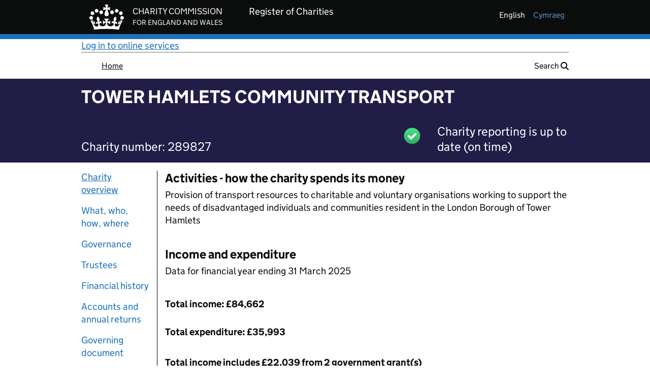

--- FILE ---
content_type: text/css;charset=UTF-8
request_url: https://register-of-charities.charitycommission.gov.uk/o/ccew-portal-govuk-theme/css/clay.css?browserId=chrome&themeId=ccewportalgovuktheme_WAR_ccewportalgovuktheme&minifierType=css&languageId=en_GB&t=1768505748000
body_size: 576330
content:
/*1768505748000*/
@charset "UTF-8";
/**
 * Clay 3.37.0
 *
 * SPDX-FileCopyrightText: © 2020 Liferay, Inc. <https://liferay.com>
 * SPDX-FileCopyrightText: © 2020 Contributors to the project Clay <https://github.com/liferay/clay/graphs/contributors>
 *
 * SPDX-License-Identifier: BSD-3-Clause
 */
/**
 * Bootstrap v4.4.1
 *
 * SPDX-FileCopyrightText: © 2019 Twitter, Inc. <https://twitter.com>
 * SPDX-FileCopyrightText: © 2019 The Bootstrap Authors <https://getbootstrap.com/>
 *
 * SPDX-License-Identifier: LicenseRef-MIT-Bootstrap
 */
:root {
  --blue: #007bff;
  --indigo: #6610f2;
  --purple: #6f42c1;
  --pink: #e83e8c;
  --red: #dc3545;
  --orange: #fd7e14;
  --yellow: #ffc107;
  --green: #28a745;
  --teal: #20c997;
  --cyan: #17a2b8;
  --white: #fff;
  --gray: #6c757d;
  --gray-dark: #343a40;
  --primary: #007bff;
  --secondary: #6c757d;
  --success: #28a745;
  --info: #17a2b8;
  --warning: #ffc107;
  --danger: #dc3545;
  --light: #f8f9fa;
  --dark: #343a40;
  --breakpoint-xs: 0;
  --breakpoint-sm: 576px;
  --breakpoint-md: 768px;
  --breakpoint-lg: 992px;
  --breakpoint-xl: 1200px;
  --font-family-sans-serif: -apple-system, BlinkMacSystemFont, "Segoe UI", Roboto, "Helvetica Neue", Arial, "Noto Sans", sans-serif, "Apple Color Emoji", "Segoe UI Emoji", "Segoe UI Symbol", "Noto Color Emoji";
  --font-family-monospace: SFMono-Regular, Menlo, Monaco, Consolas, "Liberation Mono", "Courier New", monospace;
}

/* REUSE-Snippet-Begin
 * SPDX-License-Identifier: MIT
 * SPDX-FileCopyrightText: © 2016 Nicolas Gallagher and Jonathan Neal <https://github.com/necolas/normalize.css>
 */
*,
*::before,
*::after {
  box-sizing: border-box;
}

html {
  -webkit-text-size-adjust: 100%;
  -webkit-tap-highlight-color: rgba(0, 0, 0, 0);
}

main {
  display: block;
}

body {
  background-color: #fff;
  color: #212529;
  font-family: -apple-system, BlinkMacSystemFont, Segoe UI, Roboto, Helvetica Neue, Arial, Noto Sans, sans-serif, Apple Color Emoji, Segoe UI Emoji, Segoe UI Symbol, Noto Color Emoji;
  font-size: 1rem;
  font-weight: 400;
  line-height: 1.5;
  margin: 0;
  -ms-overflow-style: scrollbar;
  text-align: inherit;
}

h1,
h2,
h3,
h4,
h5,
h6 {
  margin-bottom: 0.5rem;
  margin-top: 0;
}

p {
  margin-bottom: 1rem;
  margin-top: 0;
}

abbr[title],
abbr[data-original-title] {
  cursor: help;
  text-decoration: underline;
  text-decoration: underline dotted;
  text-decoration-skip-ink: none;
}

address {
  font-style: normal;
  margin-bottom: 1rem;
}

ol,
ul,
dl {
  margin-bottom: 1rem;
  margin-top: 0;
}

ol ol,
ul ul,
ol ul,
ul ol {
  margin-bottom: 0;
}

dt {
  font-weight: 700;
}

dd {
  margin-bottom: 0.5rem;
  margin-left: 0;
}

blockquote {
  margin: 0 0 1rem;
}

b,
strong {
  font-weight: 900;
}

sub,
sup {
  line-height: 0;
  position: relative;
  vertical-align: baseline;
}

sub {
  bottom: -0.25em;
}

sup {
  top: -0.5em;
}

a {
  color: #007bff;
  cursor: pointer;
  text-decoration: none;
}
a:hover {
  color: #0056b3;
  text-decoration: underline;
}

pre,
code,
kbd,
samp {
  font-family: SFMono-Regular, Menlo, Monaco, Consolas, "Liberation Mono", "Courier New", monospace;
}

pre {
  margin-bottom: 1rem;
  margin-top: 0;
  overflow: auto;
}

figure {
  margin: 0 0 1rem;
}

img {
  vertical-align: middle;
}

svg {
  overflow: hidden;
  vertical-align: middle;
}

label {
  display: inline-block;
  margin-bottom: 0.5rem;
}

input,
button,
select,
optgroup,
textarea {
  font-family: inherit;
  font-size: inherit;
  line-height: inherit;
  margin: 0;
}

button,
input {
  overflow: visible;
}

select {
  word-wrap: normal;
}

button,
[type=button],
[type=reset],
[type=submit] {
  cursor: pointer;
  -webkit-appearance: button;
}

button::-moz-focus-inner,
[type=button]::-moz-focus-inner,
[type=reset]::-moz-focus-inner,
[type=submit]::-moz-focus-inner {
  border-style: none;
}

input[type=date],
input[type=time],
input[type=datetime-local],
input[type=month] {
  -webkit-appearance: listbox;
}

textarea {
  overflow: auto;
}

fieldset {
  border: 0;
  margin: 0;
  min-width: 0;
  padding: 0;
}

legend {
  color: inherit;
  display: block;
  font-size: 1.5rem;
  line-height: inherit;
  margin-bottom: 0.5rem;
  max-width: 100%;
  padding: 0;
  white-space: normal;
  width: 100%;
}

progress {
  vertical-align: baseline;
}

[type=number]::-webkit-inner-spin-button,
[type=number]::-webkit-outer-spin-button {
  height: auto;
}

[type=search] {
  outline-offset: -2px;
  -webkit-appearance: none;
}

[type=search]::-webkit-search-decoration {
  -webkit-appearance: none;
}

::-webkit-file-upload-button {
  -webkit-appearance: button;
  font: inherit;
}

output {
  display: inline-block;
}

summary {
  display: list-item;
  cursor: pointer;
}

template {
  display: none;
}

[hidden] {
  display: none !important;
}

/* REUSE-Snippet-End */
h1,
h2,
h3,
h4,
h5,
h6,
.h1,
.h2,
.h3,
.h4,
.h5,
.h6 {
  font-weight: 500;
  line-height: 1.2;
  margin-bottom: 0.5rem;
}

h1,
.h1 {
  font-size: 2.5rem;
}

h2,
.h2 {
  font-size: 2rem;
}

h3,
.h3 {
  font-size: 1.75rem;
}

h4,
.h4 {
  font-size: 1.5rem;
}

h5,
.h5 {
  font-size: 1.25rem;
}

h6,
.h6 {
  font-size: 1rem;
}

.lead {
  font-size: 1.25rem;
  font-weight: 300;
}

.display-1 {
  font-size: 6rem;
  font-weight: 300;
  line-height: 1.2;
}

.display-2 {
  font-size: 5.5rem;
  font-weight: 300;
  line-height: 1.2;
}

.display-3 {
  font-size: 4.5rem;
  font-weight: 300;
  line-height: 1.2;
}

.display-4 {
  font-size: 3.5rem;
  font-weight: 300;
  line-height: 1.2;
}

hr {
  border-color: rgba(0, 0, 0, 0.1);
  border-style: solid;
  border-width: 0.0625rem 0 0 0;
  margin-bottom: 1rem;
  margin-top: 1rem;
}

small,
.small {
  font-size: 80%;
  font-weight: 400;
}

mark,
.mark {
  background-color: #fcf8e3;
  box-decoration-break: clone;
  box-shadow: -0.25em 0 0 #fcf8e3;
  display: inline;
  line-height: normal;
  padding: 2px 0.25em 3px 0;
  position: relative;
  white-space: pre-wrap;
}
mark:before,
.mark:before {
  background-color: #fcf8e3;
  bottom: 0;
  content: "";
  display: block;
  position: absolute;
  right: 100%;
  top: 0;
  width: 0.25em;
  z-index: -1;
}

.list-unstyled {
  list-style: none;
  padding-left: 0;
}

.list-inline {
  list-style: none;
  padding-left: 0;
}

.list-inline-item {
  display: inline-block;
}
.list-inline-item:not(:last-child) {
  margin-right: 0.5rem;
}

.initialism {
  font-size: 90%;
  text-transform: uppercase;
}

.blockquote {
  font-size: 1.25rem;
  margin-bottom: 1rem;
}

.blockquote-footer {
  color: #6c757d;
  display: block;
  font-size: 80%;
}
.blockquote-footer::before {
  content: "— ";
}

.reference-mark {
  display: inline-block;
  font-size: 0.75rem;
  position: relative;
  vertical-align: super;
}

.c-kbd-group {
  font-size: 0.875rem;
}
.c-kbd-group > .c-kbd {
  font-size: inherit;
}

.c-kbd {
  background-color: transparent;
  border-radius: 2px;
  border-color: transparent;
  border-style: solid;
  border-width: 1px;
  box-shadow: none;
  color: inherit;
  display: inline-block;
  font-family: -apple-system, BlinkMacSystemFont, Segoe UI, Roboto, Helvetica Neue, Arial, Noto Sans, sans-serif, Apple Color Emoji, Segoe UI Emoji, Segoe UI Symbol, Noto Color Emoji;
  font-size: 0.875rem;
  font-weight: 500;
  height: 1.5rem;
  line-height: 1.375rem;
  min-width: 1.5rem;
  padding-bottom: 0;
  padding-left: 0.3125rem;
  padding-right: 0.3125rem;
  padding-top: 0;
  text-align: center;
  text-transform: capitalize;
}

.c-kbd > .c-kbd {
  border-width: 0;
  font-size: inherit;
  font-weight: inherit;
  height: auto;
  line-height: inherit;
  min-width: 0;
  padding: 0;
}
.c-kbd > .c-kbd[class*=c-kbd-] {
  border-width: inherit;
  height: inherit;
  min-width: inherit;
  padding: inherit;
}
.c-kbd > .c-kbd[class*=c-kbd-]:first-child {
  margin-left: -0.3125rem;
}
.c-kbd > .c-kbd[class*=c-kbd-]:last-child {
  margin-right: -0.3125rem;
}
.c-kbd > .c-kbd.c-kbd-monospaced {
  padding: 0;
}
.c-kbd > .c-kbd-separator {
  font-weight: 400;
}

.c-kbd-monospaced {
  padding: 0;
}

.c-kbd-inline {
  border-width: 0;
  font-weight: 300;
  height: auto;
  line-height: inherit;
  min-width: 0;
  padding: 0;
}
.c-kbd-inline .c-kbd-separator {
  font-weight: inherit;
}

.c-kbd-sm,
.c-kbd.c-kbd-sm {
  font-size: 0.75rem;
}

.c-kbd-group-sm {
  font-size: 0.75rem;
}

.c-kbd-lg,
.c-kbd.c-kbd-lg {
  font-size: 1rem;
}

.c-kbd-group-lg {
  font-size: 1rem;
}

.c-kbd-group-light {
  color: #6c757d;
}

.c-kbd-light {
  background-color: #fff;
  border-color: #ced4da;
  color: #6c757d;
}

.c-kbd-group-dark {
  color: #fff;
}

.c-kbd-dark {
  background-color: #828e9a;
  border-color: #828e9a;
  color: #fff;
}

.text-truncate {
  display: block;
}

.text-truncate-inline {
  display: inline-flex;
  max-width: 100%;
}
.text-truncate-inline .text-truncate {
  display: inline-block;
  max-width: 100%;
  overflow: hidden;
  text-overflow: ellipsis;
  vertical-align: bottom;
  white-space: nowrap;
  word-wrap: normal;
}

code {
  color: #e83e8c;
  font-size: 87.5%;
  word-wrap: break-word;
}
a > code {
  color: inherit;
}

kbd {
  background-color: #212529;
  border-radius: 0.2rem;
  color: #fff;
  font-size: 87.5%;
  padding: 0.2rem 0.4rem;
}
kbd kbd {
  font-size: 100%;
  font-weight: 700;
  padding: 0;
}

pre {
  color: #212529;
  display: block;
  font-size: 87.5%;
}
pre code {
  color: inherit;
  font-size: inherit;
  word-break: normal;
}

.pre-scrollable {
  max-height: 340px;
  overflow-y: scroll;
}

.img-fluid {
  height: auto;
  max-width: 100%;
}

.img-thumbnail {
  background-color: #fff;
  border: 0.0625rem solid #dee2e6;
  border-radius: 0.25rem;
  height: auto;
  max-width: 100%;
  padding: 0.25rem;
}

.figure {
  display: inline-block;
}

.figure-img {
  line-height: 1;
  margin-bottom: 0.5rem;
}

.figure-caption {
  color: #6c757d;
  font-size: 90%;
}

.carousel {
  position: relative;
}

.carousel.pointer-event {
  touch-action: pan-y;
}

.carousel-inner {
  overflow: hidden;
  position: relative;
  width: 100%;
}
.carousel-inner::after {
  clear: both;
  content: "";
  display: block;
}

.carousel-item {
  backface-visibility: hidden;
  display: none;
  float: left;
  margin-right: -100%;
  position: relative;
  transition: transform 0.6s ease-in-out;
  width: 100%;
}
@media (prefers-reduced-motion: reduce) {
  .carousel-item {
    transition: none;
  }
}

.carousel-item.active,
.carousel-item-next,
.carousel-item-prev {
  display: block;
}

.carousel-item-next:not(.carousel-item-left),
.active.carousel-item-right {
  transform: translateX(100%);
}

.carousel-item-prev:not(.carousel-item-right),
.active.carousel-item-left {
  transform: translateX(-100%);
}

.carousel-fade .carousel-item {
  opacity: 0;
  transform: none;
  transition-property: opacity;
}
.carousel-fade .carousel-item.active,
.carousel-fade .carousel-item-next.carousel-item-left,
.carousel-fade .carousel-item-prev.carousel-item-right {
  opacity: 1;
  z-index: 1;
}
.carousel-fade .active.carousel-item-left,
.carousel-fade .active.carousel-item-right {
  opacity: 0;
  transition: opacity 0s 0.6s;
  z-index: 0;
}
@media (prefers-reduced-motion: reduce) {
  .carousel-fade .active.carousel-item-left,
.carousel-fade .active.carousel-item-right {
    transition: none;
  }
}

.carousel-control-prev,
.carousel-control-next {
  align-items: center;
  bottom: 0;
  color: #fff;
  display: flex;
  justify-content: center;
  opacity: 0.5;
  position: absolute;
  text-align: center;
  top: 0;
  transition: opacity 0.15s ease;
  width: 15%;
  z-index: 1;
}
@media (prefers-reduced-motion: reduce) {
  .carousel-control-prev,
.carousel-control-next {
    transition: none;
  }
}
.carousel-control-prev:hover, .carousel-control-prev:focus,
.carousel-control-next:hover,
.carousel-control-next:focus {
  color: #fff;
  opacity: 0.9;
  outline: 0;
  text-decoration: none;
}

.carousel-control-prev {
  left: 0;
}

.carousel-control-next {
  right: 0;
}

.carousel-control-prev-icon,
.carousel-control-next-icon {
  background: no-repeat 50%/100% 100%;
  display: inline-block;
  height: 20px;
  width: 20px;
}

.carousel-control-prev-icon {
  background-image: url("data:image/svg+xml;charset=utf8,%3Csvg%20xmlns='http://www.w3.org/2000/svg'%20fill='%23fff'%20width='8'%20height='8'%20viewBox='0%200%208%208'%3E%3Cpath%20d='M5.25%200l-4%204%204%204%201.5-1.5L4.25%204l2.5-2.5L5.25%200z'/%3E%3C/svg%3E");
}

.carousel-control-next-icon {
  background-image: url("data:image/svg+xml;charset=utf8,%3Csvg%20xmlns='http://www.w3.org/2000/svg'%20fill='%23fff'%20width='8'%20height='8'%20viewBox='0%200%208%208'%3E%3Cpath%20d='M2.75%200l-1.5%201.5L3.75%204l-2.5%202.5L2.75%208l4-4-4-4z'/%3E%3C/svg%3E");
}

.carousel-indicators {
  bottom: 0;
  display: flex;
  justify-content: center;
  left: 0;
  list-style: none;
  margin-left: 15%;
  margin-right: 15%;
  padding-left: 0;
  position: absolute;
  right: 0;
  z-index: 15;
}
.carousel-indicators li {
  background-clip: padding-box;
  background-color: #fff;
  border-bottom: 10px solid transparent;
  border-top: 10px solid transparent;
  box-sizing: content-box;
  cursor: pointer;
  flex: 0 1 auto;
  height: 3px;
  margin-left: 3px;
  margin-right: 3px;
  opacity: 0.5;
  text-indent: -999px;
  transition: opacity 0.6s ease;
  width: 30px;
}
@media (prefers-reduced-motion: reduce) {
  .carousel-indicators li {
    transition: none;
  }
}
.carousel-indicators .active {
  opacity: 1;
}

.carousel-caption {
  position: absolute;
  right: 15%;
  bottom: 20px;
  left: 15%;
  z-index: 10;
  padding-top: 20px;
  padding-bottom: 20px;
  color: #fff;
  text-align: center;
}

.jumbotron {
  background-color: #e9ecef;
  border-radius: 0.3rem;
  margin-bottom: 2rem;
  padding: 2rem 1rem;
}
@media (min-width: 576px) {
  .jumbotron {
    padding: 4rem 2rem;
  }
}

.jumbotron-fluid {
  border-radius: 0;
  padding-left: 0;
  padding-right: 0;
}

@keyframes spinner-border {
  to {
    transform: rotate(360deg);
  }
}
.spinner-border {
  animation: spinner-border 0.75s linear infinite;
  border-radius: 50%;
  border-right-color: transparent;
  border: 0.25em solid currentColor;
  display: inline-block;
  height: 2rem;
  vertical-align: text-bottom;
  width: 2rem;
}

.spinner-border-sm {
  border-width: 0.2em;
  height: 1rem;
  width: 1rem;
}

@keyframes spinner-grow {
  0% {
    transform: scale(0);
  }
  50% {
    opacity: 1;
  }
}
.spinner-grow {
  animation: spinner-grow 0.75s linear infinite;
  background-color: currentColor;
  border-radius: 50%;
  display: inline-block;
  height: 2rem;
  opacity: 0;
  vertical-align: text-bottom;
  width: 2rem;
}

.spinner-grow-sm {
  height: 1rem;
  width: 1rem;
}

.toast {
  backdrop-filter: blur(10px);
  background-clip: padding-box;
  background-color: rgba(255, 255, 255, 0.85);
  border: 1px solid rgba(0, 0, 0, 0.1);
  border-radius: 0.25rem;
  box-shadow: 0 0.25rem 0.75rem rgba(0, 0, 0, 0.1);
  font-size: 0.875rem;
  max-width: 350px;
  opacity: 0;
  overflow: hidden;
}
.toast:not(:last-child) {
  margin-bottom: 0.75rem;
}
.toast.showing {
  opacity: 1;
}
.toast.show {
  display: block;
  opacity: 1;
}
.toast.hide {
  display: none;
}

.toast-header {
  align-items: center;
  background-clip: padding-box;
  background-color: rgba(255, 255, 255, 0.85);
  border-bottom: 1px solid rgba(0, 0, 0, 0.05);
  color: #6c757d;
  display: flex;
  padding: 0.25rem 0.75rem;
}

.toast-body {
  padding: 0.75rem;
}

.lexicon-icon {
  display: inline-block;
  fill: currentColor;
  height: 1em;
  margin-top: -3px;
  vertical-align: middle;
  width: 1em;
}

.lexicon-icon-sm {
  font-size: 0.5rem;
}

.lexicon-icon-lg {
  font-size: 2rem;
}

.lexicon-icon-xl {
  font-size: 8rem;
}

.order-arrow-down-active .order-arrow-arrow-down {
  fill: rgba(0, 0, 0, 0.9);
}

.order-arrow-up-active .order-arrow-arrow-up {
  fill: rgba(0, 0, 0, 0.9);
}

a.collapse-icon,
button.collapse-icon {
  padding-right: 2.28125rem;
}
a.collapse-icon .c-inner,
button.collapse-icon .c-inner {
  margin-right: -2.28125rem;
}

.collapse-icon-closed .lexicon-icon,
.collapse-icon-open .lexicon-icon {
  display: block;
}

.collapse-icon .collapse-icon-closed,
.collapse-icon .collapse-icon-open {
  height: 1em;
  position: absolute;
  right: 0.9375rem;
  top: calc(0.5rem + 0.0625rem + (((0.9375em * 1.5) - 1em) / 2));
  width: 1em;
}
.collapse-icon .collapse-icon-closed .lexicon-icon,
.collapse-icon .collapse-icon-open .lexicon-icon {
  margin-top: 0;
}
.collapse-icon .collapse-icon-closed {
  display: none;
}
.collapse-icon .collapse-icon-open {
  display: inline-block;
}

.collapsed .collapse-icon-closed {
  display: inline-block;
}
.collapsed .collapse-icon-open {
  display: none;
}

.collapse-icon.collapse-icon-middle .collapse-icon-closed,
.collapse-icon.collapse-icon-middle .collapse-icon-open {
  margin-top: 0;
  top: 50%;
  -ms-transform: translateY(-50%);
  transform: translateY(-50%);
}

.aspect-ratio {
  display: block;
  overflow: hidden;
  position: relative;
  padding-bottom: 100%;
}

.aspect-ratio-item {
  left: 0;
  position: absolute;
  word-wrap: break-word;
}

.sticker-img, .aspect-ratio-item-fluid {
  max-width: 100%;
  position: absolute;
  word-wrap: break-word;
}

.aspect-ratio-item-vertical-fluid {
  max-height: 100%;
  position: absolute;
  word-wrap: break-word;
}

.aspect-ratio-item-flush {
  max-width: none;
  position: absolute;
  width: 100.6%;
}

.aspect-ratio-item-vertical-flush {
  height: 100.6%;
  max-height: none;
  position: absolute;
}

.aspect-ratio-item-top-left {
  position: absolute;
  bottom: auto;
  left: 0;
  right: auto;
  top: 0;
}

.aspect-ratio-item-top-center {
  position: absolute;
  bottom: auto;
  left: 50%;
  right: auto;
  top: 0;
  transform: translateX(-50%);
}

.aspect-ratio-item-top-right {
  position: absolute;
  bottom: auto;
  left: auto;
  right: 0;
  top: 0;
}

.aspect-ratio-item-right-middle {
  position: absolute;
  bottom: auto;
  left: auto;
  right: 0;
  top: 50%;
  transform: translateY(-50%);
}

.aspect-ratio-item-bottom-right {
  position: absolute;
  bottom: 0;
  left: auto;
  right: 0;
  top: auto;
}

.aspect-ratio-item-bottom-center {
  position: absolute;
  bottom: 0;
  left: 50%;
  right: auto;
  transform: translateX(-50%);
}

.aspect-ratio-item-bottom-left {
  position: absolute;
  bottom: 0;
  left: 0;
  right: auto;
  top: auto;
}

.aspect-ratio-item-left-middle {
  position: absolute;
  bottom: auto;
  left: 0;
  right: auto;
  top: 50%;
  transform: translateY(-50%);
}

.sticker-img, .aspect-ratio-item-center-middle {
  position: absolute;
  bottom: auto;
  left: 50%;
  right: auto;
  top: 50%;
  transform: translate(-50%, -50%);
}

.aspect-ratio-3-to-2 {
  padding-bottom: 66.6666666667%;
}

.aspect-ratio-4-to-3 {
  padding-bottom: 75%;
}

.aspect-ratio-8-to-5 {
  padding-bottom: 62.5%;
}

.aspect-ratio-16-to-9 {
  padding-bottom: 56.25%;
}

.aspect-ratio-bg-contain {
  background-position: center;
  background-repeat: no-repeat;
  background-size: contain;
}

.aspect-ratio-bg-cover {
  background-position: center;
  background-repeat: no-repeat;
  background-size: cover;
}

.aspect-ratio-bg-center {
  background-position: center;
  background-repeat: no-repeat;
}

.btn {
  background-color: transparent;
  border-color: transparent;
  border-style: solid;
  border-width: 0.0625rem;
  border-radius: 0.25rem;
  color: #212529;
  cursor: pointer;
  display: inline-block;
  font-size: 1rem;
  font-weight: 400;
  line-height: 1.5;
  padding-bottom: 0.375rem;
  padding-left: 0.75rem;
  padding-right: 0.75rem;
  padding-top: 0.375rem;
  text-align: center;
  text-transform: none;
  transition: color 0.15s ease-in-out, background-color 0.15s ease-in-out, border-color 0.15s ease-in-out, box-shadow 0.15s ease-in-out;
  -ms-user-select: none;
  -moz-user-select: none;
  -webkit-user-select: none;
  user-select: none;
  vertical-align: middle;
}
@media (prefers-reduced-motion: reduce) {
  .btn {
    transition: none;
  }
}
.btn:hover {
  color: #212529;
  text-decoration: none;
}
.btn:focus, .btn.focus {
  box-shadow: 0 0 0 0.2rem rgba(0, 123, 255, 0.25);
  outline: 0;
}
.btn:active:focus {
  box-shadow: 0 0 0 0.2rem rgba(0, 123, 255, 0.25);
}
.btn:disabled, .btn.disabled {
  cursor: not-allowed;
  opacity: 0.65;
}
.btn:disabled:focus, .btn.disabled:focus {
  box-shadow: none;
}
.btn:disabled:active, .btn.disabled:active {
  pointer-events: none;
}
.btn .c-inner {
  margin-bottom: -0.375rem;
  margin-left: -0.75rem;
  margin-right: -0.75rem;
  margin-top: -0.375rem;
}
.btn .btn-section {
  display: block;
  font-size: 0.6875rem;
  font-weight: 400;
  line-height: 1;
}
fieldset:disabled a.btn {
  cursor: not-allowed;
  opacity: 0.65;
}
fieldset:disabled a.btn:focus {
  box-shadow: none;
}
fieldset:disabled a.btn:active {
  pointer-events: none;
}

.btn-group-lg > .btn,
.btn-group-lg .btn-group > .btn, .btn-lg {
  border-radius: 0.3rem;
  font-size: 1.25rem;
  line-height: 1.5;
  padding-bottom: 0.5rem;
  padding-left: 1rem;
  padding-right: 1rem;
  padding-top: 0.5rem;
}
.btn-group-lg > .btn .c-inner,
.btn-group-lg .btn-group > .btn .c-inner, .btn-lg .c-inner {
  margin-bottom: -0.5rem;
  margin-left: -1rem;
  margin-right: -1rem;
  margin-top: -0.5rem;
}
.btn-group-lg > .btn .btn-section,
.btn-group-lg .btn-group > .btn .btn-section, .btn-lg .btn-section {
  font-size: 0.8125rem;
}
.form-group-sm .btn, .btn-group-sm > .btn,
.btn-group-sm .btn-group > .btn, .btn-sm {
  border-radius: 0.2rem;
  font-size: 0.875rem;
  line-height: 1.5;
  padding-bottom: 0.25rem;
  padding-left: 0.5rem;
  padding-right: 0.5rem;
  padding-top: 0.25rem;
}
.form-group-sm .btn .c-inner, .btn-group-sm > .btn .c-inner,
.btn-group-sm .btn-group > .btn .c-inner, .btn-sm .c-inner {
  margin-bottom: -0.25rem;
  margin-left: -0.5rem;
  margin-right: -0.5rem;
  margin-top: -0.25rem;
}
.form-group-sm .btn .btn-section, .btn-group-sm > .btn .btn-section,
.btn-group-sm .btn-group > .btn .btn-section, .btn-sm .btn-section {
  font-size: 0.5625rem;
}
.btn-block {
  display: block;
  width: 100%;
}
.btn-block + .btn-block {
  margin-top: 0.5rem;
}

input[type=submit].btn-block,
input[type=reset].btn-block,
input[type=button].btn-block {
  width: 100%;
}

.menubar-toggler, .btn-unstyled {
  background-color: rgba(0, 0, 0, 0.001);
  border-width: 0;
  cursor: pointer;
  font-size: inherit;
  font-weight: inherit;
  line-height: inherit;
  max-width: 100%;
  padding: 0;
  text-align: left;
  text-transform: inherit;
  vertical-align: baseline;
}
.menubar-toggler .c-inner, .btn-unstyled .c-inner {
  margin: 0;
  max-width: none;
}
.btn-monospaced {
  align-items: center;
  display: inline-flex;
  flex-direction: column;
  height: 2.375rem;
  justify-content: center;
  line-height: 1;
  overflow: hidden;
  padding-bottom: 0;
  padding-left: 0;
  padding-right: 0;
  padding-top: 0;
  text-align: center;
  white-space: normal;
  width: 2.375rem;
  overflow-wrap: break-word;
  word-wrap: break-word;
}
.btn-monospaced .c-inner {
  margin-bottom: 0;
  margin-left: 0;
  margin-right: 0;
  margin-top: 0;
  align-items: center;
  display: flex;
  flex-direction: column;
  height: 100%;
  justify-content: center;
  padding: 0;
  width: 100%;
}
.btn-monospaced.btn .lexicon-icon {
  margin-top: 0;
}

.btn-group-vertical > .btn-monospaced.btn-lg, .btn-group-lg .btn-monospaced, .btn-monospaced.btn-lg {
  height: 3rem;
  width: 3rem;
}
.btn-group-vertical > .btn-monospaced.btn-sm, .btn-group-sm .btn-monospaced, .btn-monospaced.btn-sm {
  height: 1.9375rem;
  width: 1.9375rem;
}
.btn-primary {
  background-color: #007bff;
  border-color: #007bff;
  color: #fff;
}
.btn-primary:hover {
  background-color: #0069d9;
  border-color: #0062cc;
  color: #fff;
}
.btn-primary:focus, .focus.btn-primary {
  background-color: #0069d9;
  border-color: #0062cc;
  box-shadow: 0 0 0 0.2rem rgba(38, 143, 255, 0.5);
  color: #fff;
}
.btn-primary:active {
  background-color: #0062cc;
  border-color: #005cbf;
  color: #fff;
}
.btn-primary:active:focus {
  box-shadow: 0 0 0 0.2rem rgba(38, 143, 255, 0.5);
}
[aria-expanded=true].btn-primary, .active.btn-primary, .show.btn-primary, .show > .dropdown-toggle.btn-primary {
  background-color: #0062cc;
  border-color: #005cbf;
  color: #fff;
}
.btn-primary:disabled, .disabled.btn-primary {
  background-color: #007bff;
  border-color: #007bff;
  color: #fff;
}
.btn-secondary {
  background-color: #6c757d;
  border-color: #6c757d;
  color: #fff;
}
.btn-secondary:hover {
  background-color: #5a6268;
  border-color: #545b62;
  color: #fff;
}
.btn-secondary:focus, .focus.btn-secondary {
  background-color: #5a6268;
  border-color: #545b62;
  box-shadow: 0 0 0 0.2rem rgba(130, 138, 145, 0.5);
  color: #fff;
}
.btn-secondary:active {
  background-color: #545b62;
  border-color: #4e555b;
  color: #fff;
}
.btn-secondary:active:focus {
  box-shadow: 0 0 0 0.2rem rgba(130, 138, 145, 0.5);
}
[aria-expanded=true].btn-secondary, .active.btn-secondary, .show.btn-secondary, .show > .dropdown-toggle.btn-secondary {
  background-color: #545b62;
  border-color: #4e555b;
  color: #fff;
}
.btn-secondary:disabled, .disabled.btn-secondary {
  background-color: #6c757d;
  border-color: #6c757d;
  color: #fff;
}
.btn-success {
  background-color: #28a745;
  border-color: #28a745;
  color: #fff;
}
.btn-success:hover {
  background-color: #218838;
  border-color: #1e7e34;
  color: #fff;
}
.btn-success:focus, .focus.btn-success {
  background-color: #218838;
  border-color: #1e7e34;
  box-shadow: 0 0 0 0.2rem rgba(72, 180, 97, 0.5);
  color: #fff;
}
.btn-success:active {
  background-color: #1e7e34;
  border-color: #1c7430;
  color: #fff;
}
.btn-success:active:focus {
  box-shadow: 0 0 0 0.2rem rgba(72, 180, 97, 0.5);
}
[aria-expanded=true].btn-success, .active.btn-success, .show.btn-success, .show > .dropdown-toggle.btn-success {
  background-color: #1e7e34;
  border-color: #1c7430;
  color: #fff;
}
.btn-success:disabled, .disabled.btn-success {
  background-color: #28a745;
  border-color: #28a745;
  color: #fff;
}
.btn-info {
  background-color: #17a2b8;
  border-color: #17a2b8;
  color: #fff;
}
.btn-info:hover {
  background-color: #138496;
  border-color: #117a8b;
  color: #fff;
}
.btn-info:focus, .focus.btn-info {
  background-color: #138496;
  border-color: #117a8b;
  box-shadow: 0 0 0 0.2rem rgba(58, 176, 195, 0.5);
  color: #fff;
}
.btn-info:active {
  background-color: #117a8b;
  border-color: #10707f;
  color: #fff;
}
.btn-info:active:focus {
  box-shadow: 0 0 0 0.2rem rgba(58, 176, 195, 0.5);
}
[aria-expanded=true].btn-info, .active.btn-info, .show.btn-info, .show > .dropdown-toggle.btn-info {
  background-color: #117a8b;
  border-color: #10707f;
  color: #fff;
}
.btn-info:disabled, .disabled.btn-info {
  background-color: #17a2b8;
  border-color: #17a2b8;
  color: #fff;
}
.btn-warning {
  background-color: #ffc107;
  border-color: #ffc107;
  color: #212529;
}
.btn-warning:hover {
  background-color: #e0a800;
  border-color: #d39e00;
  color: #212529;
}
.btn-warning:focus, .focus.btn-warning {
  background-color: #e0a800;
  border-color: #d39e00;
  box-shadow: 0 0 0 0.2rem rgba(222, 170, 12, 0.5);
  color: #212529;
}
.btn-warning:active {
  background-color: #d39e00;
  border-color: #c69500;
  color: #212529;
}
.btn-warning:active:focus {
  box-shadow: 0 0 0 0.2rem rgba(222, 170, 12, 0.5);
}
[aria-expanded=true].btn-warning, .active.btn-warning, .show.btn-warning, .show > .dropdown-toggle.btn-warning {
  background-color: #d39e00;
  border-color: #c69500;
  color: #212529;
}
.btn-warning:disabled, .disabled.btn-warning {
  background-color: #ffc107;
  border-color: #ffc107;
  color: #212529;
}
.btn-danger {
  background-color: #dc3545;
  border-color: #dc3545;
  color: #fff;
}
.btn-danger:hover {
  background-color: #c82333;
  border-color: #bd2130;
  color: #fff;
}
.btn-danger:focus, .focus.btn-danger {
  background-color: #c82333;
  border-color: #bd2130;
  box-shadow: 0 0 0 0.2rem rgba(225, 83, 97, 0.5);
  color: #fff;
}
.btn-danger:active {
  background-color: #bd2130;
  border-color: #b21f2d;
  color: #fff;
}
.btn-danger:active:focus {
  box-shadow: 0 0 0 0.2rem rgba(225, 83, 97, 0.5);
}
[aria-expanded=true].btn-danger, .active.btn-danger, .show.btn-danger, .show > .dropdown-toggle.btn-danger {
  background-color: #bd2130;
  border-color: #b21f2d;
  color: #fff;
}
.btn-danger:disabled, .disabled.btn-danger {
  background-color: #dc3545;
  border-color: #dc3545;
  color: #fff;
}
.btn-light {
  background-color: #f8f9fa;
  border-color: #f8f9fa;
  color: #212529;
}
.btn-light:hover {
  background-color: #e2e6ea;
  border-color: #dae0e5;
  color: #212529;
}
.btn-light:focus, .focus.btn-light {
  background-color: #e2e6ea;
  border-color: #dae0e5;
  box-shadow: 0 0 0 0.2rem rgba(216, 217, 219, 0.5);
  color: #212529;
}
.btn-light:active {
  background-color: #dae0e5;
  border-color: #d3d9df;
  color: #212529;
}
.btn-light:active:focus {
  box-shadow: 0 0 0 0.2rem rgba(216, 217, 219, 0.5);
}
[aria-expanded=true].btn-light, .active.btn-light, .show.btn-light, .show > .dropdown-toggle.btn-light {
  background-color: #dae0e5;
  border-color: #d3d9df;
  color: #212529;
}
.btn-light:disabled, .disabled.btn-light {
  background-color: #f8f9fa;
  border-color: #f8f9fa;
  color: #212529;
}
.btn-dark {
  background-color: #343a40;
  border-color: #343a40;
  color: #fff;
}
.btn-dark:hover {
  background-color: #23272b;
  border-color: #1d2124;
  color: #fff;
}
.btn-dark:focus, .focus.btn-dark {
  background-color: #23272b;
  border-color: #1d2124;
  box-shadow: 0 0 0 0.2rem rgba(82, 88, 93, 0.5);
  color: #fff;
}
.btn-dark:active {
  background-color: #1d2124;
  border-color: #171a1d;
  color: #fff;
}
.btn-dark:active:focus {
  box-shadow: 0 0 0 0.2rem rgba(82, 88, 93, 0.5);
}
[aria-expanded=true].btn-dark, .active.btn-dark, .show.btn-dark, .show > .dropdown-toggle.btn-dark {
  background-color: #1d2124;
  border-color: #171a1d;
  color: #fff;
}
.btn-dark:disabled, .disabled.btn-dark {
  background-color: #343a40;
  border-color: #343a40;
  color: #fff;
}
.btn-link {
  border-radius: 1px;
  color: #007bff;
  font-weight: 400;
  text-decoration: none;
}
.btn-link:hover {
  color: #0056b3;
  text-decoration: underline;
}
.btn-link:focus, .focus.btn-link {
  box-shadow: 0 0 0 0.2rem rgba(0, 123, 255, 0.25);
  text-decoration: none;
}
.btn-link:active:focus {
  box-shadow: 0 0 0 0.2rem rgba(0, 123, 255, 0.25);
}
.btn-link:disabled, .disabled.btn-link {
  box-shadow: none;
  color: #6c757d;
  text-decoration: none;
}
.btn-outline-primary {
  border-color: #007bff;
  color: #007bff;
}
.btn-outline-primary:hover {
  background-color: #007bff;
  border-color: #007bff;
  color: #fff;
}
.btn-outline-primary:focus, .focus.btn-outline-primary {
  box-shadow: 0 0 0 0.2rem rgba(0, 123, 255, 0.5);
}
.btn-outline-primary:active {
  background-color: #007bff;
  border-color: #007bff;
  color: #fff;
}
[aria-expanded=true].btn-outline-primary, .active.btn-outline-primary, .show.btn-outline-primary, .show > .dropdown-toggle.btn-outline-primary {
  background-color: #007bff;
  border-color: #007bff;
  color: #fff;
}
.btn-outline-primary:disabled, .disabled.btn-outline-primary {
  background-color: transparent;
  color: #007bff;
}
.btn-outline-secondary {
  border-color: #6c757d;
  color: #6c757d;
}
.btn-outline-secondary:hover {
  background-color: #6c757d;
  border-color: #6c757d;
  color: #fff;
}
.btn-outline-secondary:focus, .focus.btn-outline-secondary {
  box-shadow: 0 0 0 0.2rem rgba(108, 117, 125, 0.5);
}
.btn-outline-secondary:active {
  background-color: #6c757d;
  border-color: #6c757d;
  color: #fff;
}
.btn-outline-secondary:active:focus {
  box-shadow: 0 0 0 0.2rem rgba(108, 117, 125, 0.5);
}
[aria-expanded=true].btn-outline-secondary, .active.btn-outline-secondary, .show.btn-outline-secondary, .show > .dropdown-toggle.btn-outline-secondary {
  background-color: #6c757d;
  border-color: #6c757d;
  color: #fff;
}
.btn-outline-secondary:disabled, .disabled.btn-outline-secondary {
  background-color: transparent;
  color: #6c757d;
}
.btn-outline-success {
  border-color: #28a745;
  color: #28a745;
}
.btn-outline-success:hover {
  background-color: #28a745;
  border-color: #28a745;
  color: #fff;
}
.btn-outline-success:focus, .focus.btn-outline-success {
  box-shadow: 0 0 0 0.2rem rgba(40, 167, 69, 0.5);
}
.btn-outline-success:active {
  background-color: #28a745;
  border-color: #28a745;
  color: #fff;
}
.btn-outline-success:active:focus {
  box-shadow: 0 0 0 0.2rem rgba(40, 167, 69, 0.5);
}
[aria-expanded=true].btn-outline-success, .active.btn-outline-success, .show.btn-outline-success, .show > .dropdown-toggle.btn-outline-success {
  background-color: #28a745;
  border-color: #28a745;
  color: #fff;
}
.btn-outline-success:disabled, .disabled.btn-outline-success {
  background-color: transparent;
  color: #28a745;
}
.btn-outline-info {
  border-color: #17a2b8;
  color: #17a2b8;
}
.btn-outline-info:hover {
  background-color: #17a2b8;
  border-color: #17a2b8;
  color: #fff;
}
.btn-outline-info:focus, .focus.btn-outline-info {
  box-shadow: 0 0 0 0.2rem rgba(23, 162, 184, 0.5);
}
.btn-outline-info:active {
  background-color: #17a2b8;
  border-color: #17a2b8;
  color: #fff;
}
.btn-outline-info:active:focus {
  box-shadow: 0 0 0 0.2rem rgba(23, 162, 184, 0.5);
}
[aria-expanded=true].btn-outline-info, .active.btn-outline-info, .show.btn-outline-info, .show > .dropdown-toggle.btn-outline-info {
  background-color: #17a2b8;
  border-color: #17a2b8;
  color: #fff;
}
.btn-outline-info:disabled, .disabled.btn-outline-info {
  background-color: transparent;
  color: #17a2b8;
}
.btn-outline-warning {
  border-color: #ffc107;
  color: #ffc107;
}
.btn-outline-warning:hover {
  background-color: #ffc107;
  border-color: #ffc107;
  color: #212529;
}
.btn-outline-warning:focus, .focus.btn-outline-warning {
  box-shadow: 0 0 0 0.2rem rgba(255, 193, 7, 0.5);
}
.btn-outline-warning:active {
  background-color: #ffc107;
  border-color: #ffc107;
  color: #212529;
}
.btn-outline-warning:active:focus {
  box-shadow: 0 0 0 0.2rem rgba(255, 193, 7, 0.5);
}
[aria-expanded=true].btn-outline-warning, .active.btn-outline-warning, .show.btn-outline-warning, .show > .dropdown-toggle.btn-outline-warning {
  background-color: #ffc107;
  border-color: #ffc107;
  color: #212529;
}
.btn-outline-warning:disabled, .disabled.btn-outline-warning {
  background-color: transparent;
  color: #ffc107;
}
.btn-outline-danger {
  border-color: #dc3545;
  color: #dc3545;
}
.btn-outline-danger:hover {
  background-color: #dc3545;
  border-color: #dc3545;
  color: #fff;
}
.btn-outline-danger:focus, .focus.btn-outline-danger {
  box-shadow: 0 0 0 0.2rem rgba(220, 53, 69, 0.5);
}
.btn-outline-danger:active {
  background-color: #dc3545;
  border-color: #dc3545;
  color: #fff;
}
.btn-outline-danger:active:focus {
  box-shadow: 0 0 0 0.2rem rgba(220, 53, 69, 0.5);
}
[aria-expanded=true].btn-outline-danger, .active.btn-outline-danger, .show.btn-outline-danger, .show > .dropdown-toggle.btn-outline-danger {
  background-color: #dc3545;
  border-color: #dc3545;
  color: #fff;
}
.btn-outline-danger:disabled, .disabled.btn-outline-danger {
  background-color: transparent;
  color: #dc3545;
}
.btn-outline-light {
  border-color: #f8f9fa;
  color: #f8f9fa;
}
.btn-outline-light:hover {
  background-color: #f8f9fa;
  border-color: #f8f9fa;
  color: #212529;
}
.btn-outline-light:focus, .focus.btn-outline-light {
  box-shadow: 0 0 0 0.2rem rgba(248, 249, 250, 0.5);
}
.btn-outline-light:active {
  background-color: #f8f9fa;
  border-color: #f8f9fa;
  color: #212529;
}
.btn-outline-light:active:focus {
  box-shadow: 0 0 0 0.2rem rgba(248, 249, 250, 0.5);
}
[aria-expanded=true].btn-outline-light, .active.btn-outline-light, .show.btn-outline-light, .show > .dropdown-toggle.btn-outline-light {
  background-color: #f8f9fa;
  border-color: #f8f9fa;
  color: #212529;
}
.btn-outline-light:disabled, .disabled.btn-outline-light {
  background-color: transparent;
  color: #f8f9fa;
}
.btn-outline-dark {
  border-color: #343a40;
  color: #343a40;
}
.btn-outline-dark:hover {
  background-color: #343a40;
  border-color: #343a40;
  color: #fff;
}
.btn-outline-dark:focus, .focus.btn-outline-dark {
  box-shadow: 0 0 0 0.2rem rgba(52, 58, 64, 0.5);
}
.btn-outline-dark:active {
  background-color: #343a40;
  border-color: #343a40;
  color: #fff;
}
.btn-outline-dark:active:focus {
  box-shadow: 0 0 0 0.2rem rgba(52, 58, 64, 0.5);
}
[aria-expanded=true].btn-outline-dark, .active.btn-outline-dark, .show.btn-outline-dark, .show > .dropdown-toggle.btn-outline-dark {
  background-color: #343a40;
  border-color: #343a40;
  color: #fff;
}
.btn-outline-dark:disabled, .disabled.btn-outline-dark {
  background-color: transparent;
  color: #343a40;
}
.btn-outline-borderless {
  border-color: transparent;
}
.btn-outline-borderless:hover {
  border-color: transparent;
}
.btn-outline-borderless:focus, .btn-outline-borderless.focus {
  border-color: transparent;
}
.btn-outline-borderless:disabled, .btn-outline-borderless.disabled {
  border-color: transparent;
}
.btn-outline-borderless:not(:disabled):not(.disabled):active {
  border-color: transparent;
}

.show > .btn-outline-borderless.dropdown-toggle {
  border-color: transparent;
}

.btn .loading-animation {
  font-size: 1em;
  margin-top: -0.1em;
}

.fade {
  transition: opacity 0.15s linear;
}
@media (prefers-reduced-motion: reduce) {
  .fade {
    transition: none;
  }
}
.fade:not(.show) {
  opacity: 0;
}

.collapse:not(.show) {
  display: none;
}

.collapsing {
  height: 0;
  overflow: hidden;
  position: relative;
  transition: height 0.35s ease;
}
@media (prefers-reduced-motion: reduce) {
  .collapsing {
    transition: none;
  }
}

.container {
  margin-left: auto;
  margin-right: auto;
  padding-left: 15px;
  padding-right: 15px;
  width: 100%;
}
@media (min-width: 576px) {
  .container {
    max-width: 540px;
  }
}
@media (min-width: 768px) {
  .container {
    max-width: 720px;
  }
}
@media (min-width: 992px) {
  .container {
    max-width: 960px;
  }
}
@media (min-width: 1200px) {
  .container {
    max-width: 1140px;
  }
}

.container-xl, .container-lg, .container-md, .container-sm, .container-fluid {
  margin-left: auto;
  margin-right: auto;
  padding-left: 15px;
  padding-right: 15px;
  width: 100%;
}

@media (min-width: 576px) {
  .container-sm, .container {
    max-width: 540px;
  }
}
@media (min-width: 768px) {
  .container-md, .container-sm, .container {
    max-width: 720px;
  }
}
@media (min-width: 992px) {
  .container-lg, .container-md, .container-sm, .container {
    max-width: 960px;
  }
}
@media (min-width: 1200px) {
  .container-xl, .container-lg, .container-md, .container-sm, .container {
    max-width: 1140px;
  }
}
.row {
  display: flex;
  flex-wrap: wrap;
  margin-left: -15px;
  margin-right: -15px;
}

.no-gutters {
  margin-left: 0;
  margin-right: 0;
}
.no-gutters > .col,
.no-gutters > [class*=col-] {
  padding-left: 0;
  padding-right: 0;
}

.col-xl,
.col-xl-auto, .col-xl-12, .col-xl-11, .col-xl-10, .col-xl-9, .col-xl-8, .col-xl-7, .col-xl-6, .col-xl-5, .col-xl-4, .col-xl-3, .col-xl-2, .col-xl-1, .col-lg,
.col-lg-auto, .col-lg-12, .col-lg-11, .col-lg-10, .col-lg-9, .col-lg-8, .col-lg-7, .col-lg-6, .col-lg-5, .col-lg-4, .col-lg-3, .col-lg-2, .col-lg-1, .col-md,
.col-md-auto, .col-md-12, .col-md-11, .col-md-10, .col-md-9, .col-md-8, .col-md-7, .col-md-6, .col-md-5, .col-md-4, .col-md-3, .col-md-2, .col-md-1, .col-sm,
.col-sm-auto, .col-sm-12, .col-sm-11, .col-sm-10, .col-sm-9, .col-sm-8, .col-sm-7, .col-sm-6, .col-sm-5, .col-sm-4, .col-sm-3, .col-sm-2, .col-sm-1, .col,
.col-auto, .col-12, .col-11, .col-10, .col-9, .col-8, .col-7, .col-6, .col-5, .col-4, .col-3, .col-2, .col-1 {
  padding-left: 15px;
  padding-right: 15px;
  position: relative;
  width: 100%;
}

.col {
  flex-basis: 0;
  flex-grow: 1;
  max-width: 100%;
}

.row-cols-1 > * {
  flex: 0 0 100%;
  max-width: 100%;
}

.row-cols-2 > * {
  flex: 0 0 50%;
  max-width: 50%;
}

.row-cols-3 > * {
  flex: 0 0 33.3333333333%;
  max-width: 33.3333333333%;
}

.row-cols-4 > * {
  flex: 0 0 25%;
  max-width: 25%;
}

.row-cols-5 > * {
  flex: 0 0 20%;
  max-width: 20%;
}

.row-cols-6 > * {
  flex: 0 0 16.6666666667%;
  max-width: 16.6666666667%;
}

.col-auto {
  flex: 0 0 auto;
  max-width: 100%;
  width: auto;
}

.col-1 {
  flex: 0 0 8.3333333333%;
  max-width: 8.3333333333%;
}

.col-2 {
  flex: 0 0 16.6666666667%;
  max-width: 16.6666666667%;
}

.col-3 {
  flex: 0 0 25%;
  max-width: 25%;
}

.col-4 {
  flex: 0 0 33.3333333333%;
  max-width: 33.3333333333%;
}

.col-5 {
  flex: 0 0 41.6666666667%;
  max-width: 41.6666666667%;
}

.col-6 {
  flex: 0 0 50%;
  max-width: 50%;
}

.col-7 {
  flex: 0 0 58.3333333333%;
  max-width: 58.3333333333%;
}

.col-8 {
  flex: 0 0 66.6666666667%;
  max-width: 66.6666666667%;
}

.col-9 {
  flex: 0 0 75%;
  max-width: 75%;
}

.col-10 {
  flex: 0 0 83.3333333333%;
  max-width: 83.3333333333%;
}

.col-11 {
  flex: 0 0 91.6666666667%;
  max-width: 91.6666666667%;
}

.col-12 {
  flex: 0 0 100%;
  max-width: 100%;
}

.order-first {
  order: -1;
}

.order-last {
  order: 13;
}

.order-0 {
  order: 0;
}

.order-1 {
  order: 1;
}

.order-2 {
  order: 2;
}

.order-3 {
  order: 3;
}

.order-4 {
  order: 4;
}

.order-5 {
  order: 5;
}

.order-6 {
  order: 6;
}

.order-7 {
  order: 7;
}

.order-8 {
  order: 8;
}

.order-9 {
  order: 9;
}

.order-10 {
  order: 10;
}

.order-11 {
  order: 11;
}

.order-12 {
  order: 12;
}

.offset-1 {
  margin-left: 8.3333333333%;
}

.offset-2 {
  margin-left: 16.6666666667%;
}

.offset-3 {
  margin-left: 25%;
}

.offset-4 {
  margin-left: 33.3333333333%;
}

.offset-5 {
  margin-left: 41.6666666667%;
}

.offset-6 {
  margin-left: 50%;
}

.offset-7 {
  margin-left: 58.3333333333%;
}

.offset-8 {
  margin-left: 66.6666666667%;
}

.offset-9 {
  margin-left: 75%;
}

.offset-10 {
  margin-left: 83.3333333333%;
}

.offset-11 {
  margin-left: 91.6666666667%;
}

@media (min-width: 576px) {
  .col-sm {
    flex-basis: 0;
    flex-grow: 1;
    max-width: 100%;
  }
  .row-cols-sm-1 > * {
    flex: 0 0 100%;
    max-width: 100%;
  }
  .row-cols-sm-2 > * {
    flex: 0 0 50%;
    max-width: 50%;
  }
  .row-cols-sm-3 > * {
    flex: 0 0 33.3333333333%;
    max-width: 33.3333333333%;
  }
  .row-cols-sm-4 > * {
    flex: 0 0 25%;
    max-width: 25%;
  }
  .row-cols-sm-5 > * {
    flex: 0 0 20%;
    max-width: 20%;
  }
  .row-cols-sm-6 > * {
    flex: 0 0 16.6666666667%;
    max-width: 16.6666666667%;
  }
  .col-sm-auto {
    flex: 0 0 auto;
    max-width: 100%;
    width: auto;
  }
  .col-sm-1 {
    flex: 0 0 8.3333333333%;
    max-width: 8.3333333333%;
  }
  .col-sm-2 {
    flex: 0 0 16.6666666667%;
    max-width: 16.6666666667%;
  }
  .col-sm-3 {
    flex: 0 0 25%;
    max-width: 25%;
  }
  .col-sm-4 {
    flex: 0 0 33.3333333333%;
    max-width: 33.3333333333%;
  }
  .col-sm-5 {
    flex: 0 0 41.6666666667%;
    max-width: 41.6666666667%;
  }
  .col-sm-6 {
    flex: 0 0 50%;
    max-width: 50%;
  }
  .col-sm-7 {
    flex: 0 0 58.3333333333%;
    max-width: 58.3333333333%;
  }
  .col-sm-8 {
    flex: 0 0 66.6666666667%;
    max-width: 66.6666666667%;
  }
  .col-sm-9 {
    flex: 0 0 75%;
    max-width: 75%;
  }
  .col-sm-10 {
    flex: 0 0 83.3333333333%;
    max-width: 83.3333333333%;
  }
  .col-sm-11 {
    flex: 0 0 91.6666666667%;
    max-width: 91.6666666667%;
  }
  .col-sm-12 {
    flex: 0 0 100%;
    max-width: 100%;
  }
  .order-sm-first {
    order: -1;
  }
  .order-sm-last {
    order: 13;
  }
  .order-sm-0 {
    order: 0;
  }
  .order-sm-1 {
    order: 1;
  }
  .order-sm-2 {
    order: 2;
  }
  .order-sm-3 {
    order: 3;
  }
  .order-sm-4 {
    order: 4;
  }
  .order-sm-5 {
    order: 5;
  }
  .order-sm-6 {
    order: 6;
  }
  .order-sm-7 {
    order: 7;
  }
  .order-sm-8 {
    order: 8;
  }
  .order-sm-9 {
    order: 9;
  }
  .order-sm-10 {
    order: 10;
  }
  .order-sm-11 {
    order: 11;
  }
  .order-sm-12 {
    order: 12;
  }
  .offset-sm-0 {
    margin-left: 0;
  }
  .offset-sm-1 {
    margin-left: 8.3333333333%;
  }
  .offset-sm-2 {
    margin-left: 16.6666666667%;
  }
  .offset-sm-3 {
    margin-left: 25%;
  }
  .offset-sm-4 {
    margin-left: 33.3333333333%;
  }
  .offset-sm-5 {
    margin-left: 41.6666666667%;
  }
  .offset-sm-6 {
    margin-left: 50%;
  }
  .offset-sm-7 {
    margin-left: 58.3333333333%;
  }
  .offset-sm-8 {
    margin-left: 66.6666666667%;
  }
  .offset-sm-9 {
    margin-left: 75%;
  }
  .offset-sm-10 {
    margin-left: 83.3333333333%;
  }
  .offset-sm-11 {
    margin-left: 91.6666666667%;
  }
}
@media (min-width: 768px) {
  .col-md {
    flex-basis: 0;
    flex-grow: 1;
    max-width: 100%;
  }
  .row-cols-md-1 > * {
    flex: 0 0 100%;
    max-width: 100%;
  }
  .row-cols-md-2 > * {
    flex: 0 0 50%;
    max-width: 50%;
  }
  .row-cols-md-3 > * {
    flex: 0 0 33.3333333333%;
    max-width: 33.3333333333%;
  }
  .row-cols-md-4 > * {
    flex: 0 0 25%;
    max-width: 25%;
  }
  .row-cols-md-5 > * {
    flex: 0 0 20%;
    max-width: 20%;
  }
  .row-cols-md-6 > * {
    flex: 0 0 16.6666666667%;
    max-width: 16.6666666667%;
  }
  .col-md-auto {
    flex: 0 0 auto;
    max-width: 100%;
    width: auto;
  }
  .col-md-1 {
    flex: 0 0 8.3333333333%;
    max-width: 8.3333333333%;
  }
  .col-md-2 {
    flex: 0 0 16.6666666667%;
    max-width: 16.6666666667%;
  }
  .col-md-3 {
    flex: 0 0 25%;
    max-width: 25%;
  }
  .col-md-4 {
    flex: 0 0 33.3333333333%;
    max-width: 33.3333333333%;
  }
  .col-md-5 {
    flex: 0 0 41.6666666667%;
    max-width: 41.6666666667%;
  }
  .col-md-6 {
    flex: 0 0 50%;
    max-width: 50%;
  }
  .col-md-7 {
    flex: 0 0 58.3333333333%;
    max-width: 58.3333333333%;
  }
  .col-md-8 {
    flex: 0 0 66.6666666667%;
    max-width: 66.6666666667%;
  }
  .col-md-9 {
    flex: 0 0 75%;
    max-width: 75%;
  }
  .col-md-10 {
    flex: 0 0 83.3333333333%;
    max-width: 83.3333333333%;
  }
  .col-md-11 {
    flex: 0 0 91.6666666667%;
    max-width: 91.6666666667%;
  }
  .col-md-12 {
    flex: 0 0 100%;
    max-width: 100%;
  }
  .order-md-first {
    order: -1;
  }
  .order-md-last {
    order: 13;
  }
  .order-md-0 {
    order: 0;
  }
  .order-md-1 {
    order: 1;
  }
  .order-md-2 {
    order: 2;
  }
  .order-md-3 {
    order: 3;
  }
  .order-md-4 {
    order: 4;
  }
  .order-md-5 {
    order: 5;
  }
  .order-md-6 {
    order: 6;
  }
  .order-md-7 {
    order: 7;
  }
  .order-md-8 {
    order: 8;
  }
  .order-md-9 {
    order: 9;
  }
  .order-md-10 {
    order: 10;
  }
  .order-md-11 {
    order: 11;
  }
  .order-md-12 {
    order: 12;
  }
  .offset-md-0 {
    margin-left: 0;
  }
  .offset-md-1 {
    margin-left: 8.3333333333%;
  }
  .offset-md-2 {
    margin-left: 16.6666666667%;
  }
  .offset-md-3 {
    margin-left: 25%;
  }
  .offset-md-4 {
    margin-left: 33.3333333333%;
  }
  .offset-md-5 {
    margin-left: 41.6666666667%;
  }
  .offset-md-6 {
    margin-left: 50%;
  }
  .offset-md-7 {
    margin-left: 58.3333333333%;
  }
  .offset-md-8 {
    margin-left: 66.6666666667%;
  }
  .offset-md-9 {
    margin-left: 75%;
  }
  .offset-md-10 {
    margin-left: 83.3333333333%;
  }
  .offset-md-11 {
    margin-left: 91.6666666667%;
  }
}
@media (min-width: 992px) {
  .col-lg {
    flex-basis: 0;
    flex-grow: 1;
    max-width: 100%;
  }
  .row-cols-lg-1 > * {
    flex: 0 0 100%;
    max-width: 100%;
  }
  .row-cols-lg-2 > * {
    flex: 0 0 50%;
    max-width: 50%;
  }
  .row-cols-lg-3 > * {
    flex: 0 0 33.3333333333%;
    max-width: 33.3333333333%;
  }
  .row-cols-lg-4 > * {
    flex: 0 0 25%;
    max-width: 25%;
  }
  .row-cols-lg-5 > * {
    flex: 0 0 20%;
    max-width: 20%;
  }
  .row-cols-lg-6 > * {
    flex: 0 0 16.6666666667%;
    max-width: 16.6666666667%;
  }
  .col-lg-auto {
    flex: 0 0 auto;
    max-width: 100%;
    width: auto;
  }
  .col-lg-1 {
    flex: 0 0 8.3333333333%;
    max-width: 8.3333333333%;
  }
  .col-lg-2 {
    flex: 0 0 16.6666666667%;
    max-width: 16.6666666667%;
  }
  .col-lg-3 {
    flex: 0 0 25%;
    max-width: 25%;
  }
  .col-lg-4 {
    flex: 0 0 33.3333333333%;
    max-width: 33.3333333333%;
  }
  .col-lg-5 {
    flex: 0 0 41.6666666667%;
    max-width: 41.6666666667%;
  }
  .col-lg-6 {
    flex: 0 0 50%;
    max-width: 50%;
  }
  .col-lg-7 {
    flex: 0 0 58.3333333333%;
    max-width: 58.3333333333%;
  }
  .col-lg-8 {
    flex: 0 0 66.6666666667%;
    max-width: 66.6666666667%;
  }
  .col-lg-9 {
    flex: 0 0 75%;
    max-width: 75%;
  }
  .col-lg-10 {
    flex: 0 0 83.3333333333%;
    max-width: 83.3333333333%;
  }
  .col-lg-11 {
    flex: 0 0 91.6666666667%;
    max-width: 91.6666666667%;
  }
  .col-lg-12 {
    flex: 0 0 100%;
    max-width: 100%;
  }
  .order-lg-first {
    order: -1;
  }
  .order-lg-last {
    order: 13;
  }
  .order-lg-0 {
    order: 0;
  }
  .order-lg-1 {
    order: 1;
  }
  .order-lg-2 {
    order: 2;
  }
  .order-lg-3 {
    order: 3;
  }
  .order-lg-4 {
    order: 4;
  }
  .order-lg-5 {
    order: 5;
  }
  .order-lg-6 {
    order: 6;
  }
  .order-lg-7 {
    order: 7;
  }
  .order-lg-8 {
    order: 8;
  }
  .order-lg-9 {
    order: 9;
  }
  .order-lg-10 {
    order: 10;
  }
  .order-lg-11 {
    order: 11;
  }
  .order-lg-12 {
    order: 12;
  }
  .offset-lg-0 {
    margin-left: 0;
  }
  .offset-lg-1 {
    margin-left: 8.3333333333%;
  }
  .offset-lg-2 {
    margin-left: 16.6666666667%;
  }
  .offset-lg-3 {
    margin-left: 25%;
  }
  .offset-lg-4 {
    margin-left: 33.3333333333%;
  }
  .offset-lg-5 {
    margin-left: 41.6666666667%;
  }
  .offset-lg-6 {
    margin-left: 50%;
  }
  .offset-lg-7 {
    margin-left: 58.3333333333%;
  }
  .offset-lg-8 {
    margin-left: 66.6666666667%;
  }
  .offset-lg-9 {
    margin-left: 75%;
  }
  .offset-lg-10 {
    margin-left: 83.3333333333%;
  }
  .offset-lg-11 {
    margin-left: 91.6666666667%;
  }
}
@media (min-width: 1200px) {
  .col-xl {
    flex-basis: 0;
    flex-grow: 1;
    max-width: 100%;
  }
  .row-cols-xl-1 > * {
    flex: 0 0 100%;
    max-width: 100%;
  }
  .row-cols-xl-2 > * {
    flex: 0 0 50%;
    max-width: 50%;
  }
  .row-cols-xl-3 > * {
    flex: 0 0 33.3333333333%;
    max-width: 33.3333333333%;
  }
  .row-cols-xl-4 > * {
    flex: 0 0 25%;
    max-width: 25%;
  }
  .row-cols-xl-5 > * {
    flex: 0 0 20%;
    max-width: 20%;
  }
  .row-cols-xl-6 > * {
    flex: 0 0 16.6666666667%;
    max-width: 16.6666666667%;
  }
  .col-xl-auto {
    flex: 0 0 auto;
    max-width: 100%;
    width: auto;
  }
  .col-xl-1 {
    flex: 0 0 8.3333333333%;
    max-width: 8.3333333333%;
  }
  .col-xl-2 {
    flex: 0 0 16.6666666667%;
    max-width: 16.6666666667%;
  }
  .col-xl-3 {
    flex: 0 0 25%;
    max-width: 25%;
  }
  .col-xl-4 {
    flex: 0 0 33.3333333333%;
    max-width: 33.3333333333%;
  }
  .col-xl-5 {
    flex: 0 0 41.6666666667%;
    max-width: 41.6666666667%;
  }
  .col-xl-6 {
    flex: 0 0 50%;
    max-width: 50%;
  }
  .col-xl-7 {
    flex: 0 0 58.3333333333%;
    max-width: 58.3333333333%;
  }
  .col-xl-8 {
    flex: 0 0 66.6666666667%;
    max-width: 66.6666666667%;
  }
  .col-xl-9 {
    flex: 0 0 75%;
    max-width: 75%;
  }
  .col-xl-10 {
    flex: 0 0 83.3333333333%;
    max-width: 83.3333333333%;
  }
  .col-xl-11 {
    flex: 0 0 91.6666666667%;
    max-width: 91.6666666667%;
  }
  .col-xl-12 {
    flex: 0 0 100%;
    max-width: 100%;
  }
  .order-xl-first {
    order: -1;
  }
  .order-xl-last {
    order: 13;
  }
  .order-xl-0 {
    order: 0;
  }
  .order-xl-1 {
    order: 1;
  }
  .order-xl-2 {
    order: 2;
  }
  .order-xl-3 {
    order: 3;
  }
  .order-xl-4 {
    order: 4;
  }
  .order-xl-5 {
    order: 5;
  }
  .order-xl-6 {
    order: 6;
  }
  .order-xl-7 {
    order: 7;
  }
  .order-xl-8 {
    order: 8;
  }
  .order-xl-9 {
    order: 9;
  }
  .order-xl-10 {
    order: 10;
  }
  .order-xl-11 {
    order: 11;
  }
  .order-xl-12 {
    order: 12;
  }
  .offset-xl-0 {
    margin-left: 0;
  }
  .offset-xl-1 {
    margin-left: 8.3333333333%;
  }
  .offset-xl-2 {
    margin-left: 16.6666666667%;
  }
  .offset-xl-3 {
    margin-left: 25%;
  }
  .offset-xl-4 {
    margin-left: 33.3333333333%;
  }
  .offset-xl-5 {
    margin-left: 41.6666666667%;
  }
  .offset-xl-6 {
    margin-left: 50%;
  }
  .offset-xl-7 {
    margin-left: 58.3333333333%;
  }
  .offset-xl-8 {
    margin-left: 66.6666666667%;
  }
  .offset-xl-9 {
    margin-left: 75%;
  }
  .offset-xl-10 {
    margin-left: 83.3333333333%;
  }
  .offset-xl-11 {
    margin-left: 91.6666666667%;
  }
}
.container-fluid-max-sm {
  max-width: 540px;
}
.container-fluid-max-md {
  max-width: 720px;
}
.container-fluid-max-lg {
  max-width: 960px;
}
.container-fluid-max-xl {
  max-width: 1140px;
}

.container-no-gutters {
  padding-left: 0;
  padding-right: 0;
}
.container-no-gutters > .row {
  margin-left: 0;
  margin-right: 0;
}
.container-no-gutters > .row > .col,
.container-no-gutters > .row > [class*=col-] {
  padding-right: 0;
  padding-left: 0;
}
@media (max-width: 575.98px) {
  .container-no-gutters-sm-down {
    padding-left: 0;
    padding-right: 0;
  }
  .container-no-gutters-sm-down > .row {
    margin-left: 0;
    margin-right: 0;
  }
  .container-no-gutters-sm-down > .row > .col,
.container-no-gutters-sm-down > .row > [class*=col-] {
    padding-right: 0;
    padding-left: 0;
  }
}
@media (max-width: 767.98px) {
  .container-no-gutters-md-down {
    padding-left: 0;
    padding-right: 0;
  }
  .container-no-gutters-md-down > .row {
    margin-left: 0;
    margin-right: 0;
  }
  .container-no-gutters-md-down > .row > .col,
.container-no-gutters-md-down > .row > [class*=col-] {
    padding-right: 0;
    padding-left: 0;
  }
}
@media (max-width: 991.98px) {
  .container-no-gutters-lg-down {
    padding-left: 0;
    padding-right: 0;
  }
  .container-no-gutters-lg-down > .row {
    margin-left: 0;
    margin-right: 0;
  }
  .container-no-gutters-lg-down > .row > .col,
.container-no-gutters-lg-down > .row > [class*=col-] {
    padding-right: 0;
    padding-left: 0;
  }
}
@media (max-width: 1199.98px) {
  .container-no-gutters-xl-down {
    padding-left: 0;
    padding-right: 0;
  }
  .container-no-gutters-xl-down > .row {
    margin-left: 0;
    margin-right: 0;
  }
  .container-no-gutters-xl-down > .row > .col,
.container-no-gutters-xl-down > .row > [class*=col-] {
    padding-right: 0;
    padding-left: 0;
  }
}

.card-page {
  display: flex;
  flex-wrap: wrap;
  list-style: none;
  margin-bottom: 0;
  padding-left: 0;
}
.container .card-page, .container-fluid .card-page {
  margin-left: -15px;
  margin-right: -15px;
}

.container-form-lg {
  padding-bottom: 3rem;
  padding-top: 3rem;
}
@media (max-width: 991.98px) {
  .container-form-lg {
    padding-bottom: 1rem;
    padding-top: 1rem;
  }
}
@media (max-width: 991.98px) {
  .container-form-lg .menubar-vertical-expand-lg {
    margin-top: -1rem;
  }
}

.container-view {
  padding-bottom: 1.5rem;
  padding-top: 1.5rem;
}

.alert, .portlet-msg-alert,
.portlet-msg-error,
.portlet-msg-help,
.portlet-msg-info,
.portlet-msg-progress,
.portlet-msg-success {
  border-color: transparent;
  border-style: solid;
  border-width: 0.0625rem;
  border-radius: 0.25rem;
  display: block;
  margin-bottom: 1rem;
  padding: 0.75rem 1.25rem;
  position: relative;
  overflow-wrap: break-word;
  word-wrap: break-word;
}
.alert .alert-btn, .portlet-msg-alert .alert-btn,
.portlet-msg-error .alert-btn,
.portlet-msg-help .alert-btn,
.portlet-msg-info .alert-btn,
.portlet-msg-progress .alert-btn,
.portlet-msg-success .alert-btn {
  border-radius: 0.2rem;
  font-size: 0.875rem;
  line-height: 1.5;
  padding-bottom: 0.25rem;
  padding-left: 0.5rem;
  padding-right: 0.5rem;
  padding-top: 0.25rem;
}
.alert .alert-btn .c-inner, .portlet-msg-alert .alert-btn .c-inner,
.portlet-msg-error .alert-btn .c-inner,
.portlet-msg-help .alert-btn .c-inner,
.portlet-msg-info .alert-btn .c-inner,
.portlet-msg-progress .alert-btn .c-inner,
.portlet-msg-success .alert-btn .c-inner {
  margin-bottom: -0.25rem;
  margin-left: -0.5rem;
  margin-right: -0.5rem;
  margin-top: -0.25rem;
}
.alert .btn-group, .portlet-msg-alert .btn-group,
.portlet-msg-error .btn-group,
.portlet-msg-help .btn-group,
.portlet-msg-info .btn-group,
.portlet-msg-progress .btn-group,
.portlet-msg-success .btn-group {
  margin-bottom: -0.125rem;
  margin-top: -0.125rem;
}
.alert .btn-group-item, .portlet-msg-alert .btn-group-item,
.portlet-msg-error .btn-group-item,
.portlet-msg-help .btn-group-item,
.portlet-msg-info .btn-group-item,
.portlet-msg-progress .btn-group-item,
.portlet-msg-success .btn-group-item {
  margin-bottom: 0.125rem;
  margin-top: 0.125rem;
}
.alert .close, .portlet-msg-alert .close,
.portlet-msg-error .close,
.portlet-msg-help .close,
.portlet-msg-info .close,
.portlet-msg-progress .close,
.portlet-msg-success .close {
  color: inherit;
  font-size: 0.875rem;
  height: 2rem;
  padding-bottom: 0;
  padding-left: 0;
  padding-right: 0;
  padding-top: 0;
  position: absolute;
  right: 0.5rem;
  top: 0.75rem;
  width: 2rem;
}
.alert .close:hover, .portlet-msg-alert .close:hover,
.portlet-msg-error .close:hover,
.portlet-msg-help .close:hover,
.portlet-msg-info .close:hover,
.portlet-msg-progress .close:hover,
.portlet-msg-success .close:hover {
  color: inherit;
}
.alert .close .c-inner, .portlet-msg-alert .close .c-inner,
.portlet-msg-error .close .c-inner,
.portlet-msg-help .close .c-inner,
.portlet-msg-info .close .c-inner,
.portlet-msg-progress .close .c-inner,
.portlet-msg-success .close .c-inner {
  margin-bottom: 0;
  margin-left: 0;
  margin-right: 0;
  margin-top: 0;
}
.alert .lead, .portlet-msg-alert .lead,
.portlet-msg-error .lead,
.portlet-msg-help .lead,
.portlet-msg-info .lead,
.portlet-msg-progress .lead,
.portlet-msg-success .lead {
  margin-right: 0.3125rem;
}
.alert-heading {
  color: inherit;
}

.alert-footer {
  margin-top: 1.375rem;
}

.alert-link,
.alert-link.btn-unstyled {
  font-weight: 700;
}
.alert-link:hover,
.alert-link.btn-unstyled:hover {
  text-decoration: underline;
}
.alert-link:focus,
.alert-link.btn-unstyled:focus {
  text-decoration: underline;
}
.alert-indicator {
  font-size: 1.25rem;
}
.alert-indicator + .lead {
  margin-left: 0.3125rem;
}

.alert-dismissible {
  padding-right: 2.5rem;
}

.alert-fluid {
  border-radius: 0;
  border-width: 0 0 1px 0;
  margin-bottom: 0;
  padding: 0;
}
.alert-fluid.alert-dismissible .container,
.alert-fluid.alert-dismissible .container-fluid {
  padding-right: calc( 				2.5rem + 15px 			);
  position: relative;
}
.alert-fluid .container,
.alert-fluid .container-fluid {
  padding-bottom: 0.75rem;
  padding-left: 1.25rem;
  padding-right: 1.25rem;
  padding-top: 0.75rem;
}
.alert-fluid .close {
  right: calc(15px + 0.25rem);
}
.alert-container {
  height: 0;
  position: relative;
}

.alert-notifications .alert, .alert-notifications .portlet-msg-alert,
.alert-notifications .portlet-msg-error,
.alert-notifications .portlet-msg-help,
.alert-notifications .portlet-msg-info,
.alert-notifications .portlet-msg-progress,
.alert-notifications .portlet-msg-success {
  clear: both;
  float: left;
  margin-bottom: 1rem;
  max-width: 22.5rem;
}
.alert-notifications .alert:last-child, .alert-notifications .portlet-msg-alert:last-child,
.alert-notifications .portlet-msg-error:last-child,
.alert-notifications .portlet-msg-help:last-child,
.alert-notifications .portlet-msg-info:last-child,
.alert-notifications .portlet-msg-progress:last-child,
.alert-notifications .portlet-msg-success:last-child {
  margin-bottom: 0;
}
.alert-notifications .alert-fluid {
  padding-bottom: 0;
  padding-top: 0;
}

.alert-notifications-absolute {
  height: 0;
  position: absolute;
  right: 0.5rem;
  top: 4.75rem;
  z-index: 5000;
}

.alert-notifications-fixed {
  bottom: 1.25rem;
  left: 1.25rem;
  position: fixed;
  z-index: 5000;
}

.alert-list {
  display: flex;
  flex-direction: column;
  margin-bottom: 0;
  padding-left: 0;
}
.alert-list .close {
  top: 50%;
  transform: translateY(-50%);
}

.modal-body .alert .close, .modal-body .portlet-msg-alert .close,
.modal-body .portlet-msg-error .close,
.modal-body .portlet-msg-help .close,
.modal-body .portlet-msg-info .close,
.modal-body .portlet-msg-progress .close,
.modal-body .portlet-msg-success .close {
  right: 1rem;
}
.modal-body .alert-list .alert-fluid:last-child {
  margin-bottom: -1px;
}

.autofit-row.alert-autofit-row {
  margin-left: -0.5rem;
  margin-right: -0.5rem;
  width: auto;
}
.autofit-row.alert-autofit-row > .autofit-col {
  padding-left: 0.5rem;
  padding-right: 0.5rem;
}

.alert-feedback.alert, .alert-feedback.portlet-msg-alert,
.alert-feedback.portlet-msg-error,
.alert-feedback.portlet-msg-help,
.alert-feedback.portlet-msg-info,
.alert-feedback.portlet-msg-progress,
.alert-feedback.portlet-msg-success {
  background-color: transparent;
  border-width: 0;
  margin-bottom: 0.25rem;
  padding: 0;
}
.alert-feedback.alert .alert-autofit-row, .alert-feedback.portlet-msg-alert .alert-autofit-row,
.alert-feedback.portlet-msg-error .alert-autofit-row,
.alert-feedback.portlet-msg-help .alert-autofit-row,
.alert-feedback.portlet-msg-info .alert-autofit-row,
.alert-feedback.portlet-msg-progress .alert-autofit-row,
.alert-feedback.portlet-msg-success .alert-autofit-row,
.alert-feedback.alert .autofit-row,
.alert-feedback.portlet-msg-alert .autofit-row,
.alert-feedback.portlet-msg-error .autofit-row,
.alert-feedback.portlet-msg-help .autofit-row,
.alert-feedback.portlet-msg-info .autofit-row,
.alert-feedback.portlet-msg-progress .autofit-row,
.alert-feedback.portlet-msg-success .autofit-row {
  display: inline;
  margin-left: 0;
  margin-right: 0;
}
.alert-feedback.alert .alert-autofit-row > .autofit-col, .alert-feedback.portlet-msg-alert .alert-autofit-row > .autofit-col,
.alert-feedback.portlet-msg-error .alert-autofit-row > .autofit-col,
.alert-feedback.portlet-msg-help .alert-autofit-row > .autofit-col,
.alert-feedback.portlet-msg-info .alert-autofit-row > .autofit-col,
.alert-feedback.portlet-msg-progress .alert-autofit-row > .autofit-col,
.alert-feedback.portlet-msg-success .alert-autofit-row > .autofit-col,
.alert-feedback.alert .autofit-row > .autofit-col,
.alert-feedback.portlet-msg-alert .autofit-row > .autofit-col,
.alert-feedback.portlet-msg-error .autofit-row > .autofit-col,
.alert-feedback.portlet-msg-help .autofit-row > .autofit-col,
.alert-feedback.portlet-msg-info .autofit-row > .autofit-col,
.alert-feedback.portlet-msg-progress .autofit-row > .autofit-col,
.alert-feedback.portlet-msg-success .autofit-row > .autofit-col {
  display: inline;
  padding-left: 0;
  padding-right: 0.25em;
}
.alert-feedback.alert .alert-autofit-row > .autofit-col > .autofit-section, .alert-feedback.portlet-msg-alert .alert-autofit-row > .autofit-col > .autofit-section,
.alert-feedback.portlet-msg-error .alert-autofit-row > .autofit-col > .autofit-section,
.alert-feedback.portlet-msg-help .alert-autofit-row > .autofit-col > .autofit-section,
.alert-feedback.portlet-msg-info .alert-autofit-row > .autofit-col > .autofit-section,
.alert-feedback.portlet-msg-progress .alert-autofit-row > .autofit-col > .autofit-section,
.alert-feedback.portlet-msg-success .alert-autofit-row > .autofit-col > .autofit-section,
.alert-feedback.alert .autofit-row > .autofit-col > .autofit-section,
.alert-feedback.portlet-msg-alert .autofit-row > .autofit-col > .autofit-section,
.alert-feedback.portlet-msg-error .autofit-row > .autofit-col > .autofit-section,
.alert-feedback.portlet-msg-help .autofit-row > .autofit-col > .autofit-section,
.alert-feedback.portlet-msg-info .autofit-row > .autofit-col > .autofit-section,
.alert-feedback.portlet-msg-progress .autofit-row > .autofit-col > .autofit-section,
.alert-feedback.portlet-msg-success .autofit-row > .autofit-col > .autofit-section {
  display: inline;
}
.alert-feedback.alert .close, .alert-feedback.portlet-msg-alert .close,
.alert-feedback.portlet-msg-error .close,
.alert-feedback.portlet-msg-help .close,
.alert-feedback.portlet-msg-info .close,
.alert-feedback.portlet-msg-progress .close,
.alert-feedback.portlet-msg-success .close {
  font-size: inherit;
  height: 1rem;
  position: relative;
  right: auto;
  top: 0.125em;
  width: 1rem;
}
.alert-feedback.alert .lead, .alert-feedback.portlet-msg-alert .lead,
.alert-feedback.portlet-msg-error .lead,
.alert-feedback.portlet-msg-help .lead,
.alert-feedback.portlet-msg-info .lead,
.alert-feedback.portlet-msg-progress .lead,
.alert-feedback.portlet-msg-success .lead {
  margin-right: 0;
}
.alert-feedback.alert .lead + .component-text, .alert-feedback.portlet-msg-alert .lead + .component-text,
.alert-feedback.portlet-msg-error .lead + .component-text,
.alert-feedback.portlet-msg-help .lead + .component-text,
.alert-feedback.portlet-msg-info .lead + .component-text,
.alert-feedback.portlet-msg-progress .lead + .component-text,
.alert-feedback.portlet-msg-success .lead + .component-text {
  margin-left: 0.25em;
}

.alert-inline.alert, .alert-inline.portlet-msg-alert,
.alert-inline.portlet-msg-error,
.alert-inline.portlet-msg-help,
.alert-inline.portlet-msg-info,
.alert-inline.portlet-msg-progress,
.alert-inline.portlet-msg-success {
  display: inline-block;
  max-width: 100%;
  width: auto;
}
.alert-inline.alert.alert-dismissible, .alert-inline.alert-dismissible.portlet-msg-alert,
.alert-inline.alert-dismissible.portlet-msg-error,
.alert-inline.alert-dismissible.portlet-msg-help,
.alert-inline.alert-dismissible.portlet-msg-info,
.alert-inline.alert-dismissible.portlet-msg-progress,
.alert-inline.alert-dismissible.portlet-msg-success {
  padding-right: 3.5rem;
}
.alert-inline.alert.alert-dismissible.alert-fluid, .alert-inline.alert-dismissible.alert-fluid.portlet-msg-alert,
.alert-inline.alert-dismissible.alert-fluid.portlet-msg-error,
.alert-inline.alert-dismissible.alert-fluid.portlet-msg-help,
.alert-inline.alert-dismissible.alert-fluid.portlet-msg-info,
.alert-inline.alert-dismissible.alert-fluid.portlet-msg-progress,
.alert-inline.alert-dismissible.alert-fluid.portlet-msg-success {
  padding-right: 0;
}
.alert-inline.alert.alert-dismissible.alert-fluid > .container, .alert-inline.alert-dismissible.alert-fluid.portlet-msg-alert > .container,
.alert-inline.alert-dismissible.alert-fluid.portlet-msg-error > .container,
.alert-inline.alert-dismissible.alert-fluid.portlet-msg-help > .container,
.alert-inline.alert-dismissible.alert-fluid.portlet-msg-info > .container,
.alert-inline.alert-dismissible.alert-fluid.portlet-msg-progress > .container,
.alert-inline.alert-dismissible.alert-fluid.portlet-msg-success > .container,
.alert-inline.alert.alert-dismissible.alert-fluid > .container-fluid,
.alert-inline.alert-dismissible.alert-fluid.portlet-msg-alert > .container-fluid,
.alert-inline.alert-dismissible.alert-fluid.portlet-msg-error > .container-fluid,
.alert-inline.alert-dismissible.alert-fluid.portlet-msg-help > .container-fluid,
.alert-inline.alert-dismissible.alert-fluid.portlet-msg-info > .container-fluid,
.alert-inline.alert-dismissible.alert-fluid.portlet-msg-progress > .container-fluid,
.alert-inline.alert-dismissible.alert-fluid.portlet-msg-success > .container-fluid {
  padding-right: 3.5rem;
}
.alert-inline.alert.alert-dismissible.alert-fluid > .container > .alert-autofit-row, .alert-inline.alert-dismissible.alert-fluid.portlet-msg-alert > .container > .alert-autofit-row,
.alert-inline.alert-dismissible.alert-fluid.portlet-msg-error > .container > .alert-autofit-row,
.alert-inline.alert-dismissible.alert-fluid.portlet-msg-help > .container > .alert-autofit-row,
.alert-inline.alert-dismissible.alert-fluid.portlet-msg-info > .container > .alert-autofit-row,
.alert-inline.alert-dismissible.alert-fluid.portlet-msg-progress > .container > .alert-autofit-row,
.alert-inline.alert-dismissible.alert-fluid.portlet-msg-success > .container > .alert-autofit-row,
.alert-inline.alert.alert-dismissible.alert-fluid > .container-fluid > .alert-autofit-row,
.alert-inline.alert-dismissible.alert-fluid.portlet-msg-alert > .container-fluid > .alert-autofit-row,
.alert-inline.alert-dismissible.alert-fluid.portlet-msg-error > .container-fluid > .alert-autofit-row,
.alert-inline.alert-dismissible.alert-fluid.portlet-msg-help > .container-fluid > .alert-autofit-row,
.alert-inline.alert-dismissible.alert-fluid.portlet-msg-info > .container-fluid > .alert-autofit-row,
.alert-inline.alert-dismissible.alert-fluid.portlet-msg-progress > .container-fluid > .alert-autofit-row,
.alert-inline.alert-dismissible.alert-fluid.portlet-msg-success > .container-fluid > .alert-autofit-row {
  align-items: center;
  margin-bottom: calc(-0.75rem - 1px);
  margin-top: calc(-0.75rem - 1px);
  padding-bottom: 0.5625rem;
  padding-top: 0.5625rem;
  min-height: 3.5rem;
}
.alert-inline.alert.alert-dismissible.alert-fluid > .container > .alert-autofit-row .btn-group, .alert-inline.alert-dismissible.alert-fluid.portlet-msg-alert > .container > .alert-autofit-row .btn-group,
.alert-inline.alert-dismissible.alert-fluid.portlet-msg-error > .container > .alert-autofit-row .btn-group,
.alert-inline.alert-dismissible.alert-fluid.portlet-msg-help > .container > .alert-autofit-row .btn-group,
.alert-inline.alert-dismissible.alert-fluid.portlet-msg-info > .container > .alert-autofit-row .btn-group,
.alert-inline.alert-dismissible.alert-fluid.portlet-msg-progress > .container > .alert-autofit-row .btn-group,
.alert-inline.alert-dismissible.alert-fluid.portlet-msg-success > .container > .alert-autofit-row .btn-group,
.alert-inline.alert.alert-dismissible.alert-fluid > .container-fluid > .alert-autofit-row .btn-group,
.alert-inline.alert-dismissible.alert-fluid.portlet-msg-alert > .container-fluid > .alert-autofit-row .btn-group,
.alert-inline.alert-dismissible.alert-fluid.portlet-msg-error > .container-fluid > .alert-autofit-row .btn-group,
.alert-inline.alert-dismissible.alert-fluid.portlet-msg-help > .container-fluid > .alert-autofit-row .btn-group,
.alert-inline.alert-dismissible.alert-fluid.portlet-msg-info > .container-fluid > .alert-autofit-row .btn-group,
.alert-inline.alert-dismissible.alert-fluid.portlet-msg-progress > .container-fluid > .alert-autofit-row .btn-group,
.alert-inline.alert-dismissible.alert-fluid.portlet-msg-success > .container-fluid > .alert-autofit-row .btn-group {
  margin-right: 2rem;
}
.alert-inline.alert > .alert-autofit-row, .alert-inline.portlet-msg-alert > .alert-autofit-row,
.alert-inline.portlet-msg-error > .alert-autofit-row,
.alert-inline.portlet-msg-help > .alert-autofit-row,
.alert-inline.portlet-msg-info > .alert-autofit-row,
.alert-inline.portlet-msg-progress > .alert-autofit-row,
.alert-inline.portlet-msg-success > .alert-autofit-row {
  align-items: center;
  margin-bottom: calc(-0.75rem - 1px);
  margin-top: calc(-0.75rem - 1px);
  padding-bottom: 0.5625rem;
  padding-top: 0.5625rem;
  min-height: 3.5rem;
}
.alert-inline.alert > .alert-autofit-row .btn-group, .alert-inline.portlet-msg-alert > .alert-autofit-row .btn-group,
.alert-inline.portlet-msg-error > .alert-autofit-row .btn-group,
.alert-inline.portlet-msg-help > .alert-autofit-row .btn-group,
.alert-inline.portlet-msg-info > .alert-autofit-row .btn-group,
.alert-inline.portlet-msg-progress > .alert-autofit-row .btn-group,
.alert-inline.portlet-msg-success > .alert-autofit-row .btn-group {
  margin-right: 2rem;
}
.alert-inline.alert .close, .alert-inline.portlet-msg-alert .close,
.alert-inline.portlet-msg-error .close,
.alert-inline.portlet-msg-help .close,
.alert-inline.portlet-msg-info .close,
.alert-inline.portlet-msg-progress .close,
.alert-inline.portlet-msg-success .close {
  margin-top: -1rem;
  top: 50%;
}
.alert-autofit-stacked.alert > .alert-autofit-row, .alert-autofit-stacked.portlet-msg-alert > .alert-autofit-row,
.alert-autofit-stacked.portlet-msg-error > .alert-autofit-row,
.alert-autofit-stacked.portlet-msg-help > .alert-autofit-row,
.alert-autofit-stacked.portlet-msg-info > .alert-autofit-row,
.alert-autofit-stacked.portlet-msg-progress > .alert-autofit-row,
.alert-autofit-stacked.portlet-msg-success > .alert-autofit-row {
  align-items: flex-start;
  flex-direction: column;
  margin-bottom: 0;
  margin-top: 0;
  min-height: 0;
  padding-bottom: 0;
  padding-top: 0;
}
.alert-autofit-stacked.alert > .alert-autofit-row > .autofit-col, .alert-autofit-stacked.portlet-msg-alert > .alert-autofit-row > .autofit-col,
.alert-autofit-stacked.portlet-msg-error > .alert-autofit-row > .autofit-col,
.alert-autofit-stacked.portlet-msg-help > .alert-autofit-row > .autofit-col,
.alert-autofit-stacked.portlet-msg-info > .alert-autofit-row > .autofit-col,
.alert-autofit-stacked.portlet-msg-progress > .alert-autofit-row > .autofit-col,
.alert-autofit-stacked.portlet-msg-success > .alert-autofit-row > .autofit-col {
  width: 100%;
}
.alert-autofit-stacked.alert > .alert-autofit-row .btn-group, .alert-autofit-stacked.portlet-msg-alert > .alert-autofit-row .btn-group,
.alert-autofit-stacked.portlet-msg-error > .alert-autofit-row .btn-group,
.alert-autofit-stacked.portlet-msg-help > .alert-autofit-row .btn-group,
.alert-autofit-stacked.portlet-msg-info > .alert-autofit-row .btn-group,
.alert-autofit-stacked.portlet-msg-progress > .alert-autofit-row .btn-group,
.alert-autofit-stacked.portlet-msg-success > .alert-autofit-row .btn-group {
  margin-right: 0;
  margin-top: 0.875rem;
}
.alert-autofit-stacked.alert .close, .alert-autofit-stacked.portlet-msg-alert .close,
.alert-autofit-stacked.portlet-msg-error .close,
.alert-autofit-stacked.portlet-msg-help .close,
.alert-autofit-stacked.portlet-msg-info .close,
.alert-autofit-stacked.portlet-msg-progress .close,
.alert-autofit-stacked.portlet-msg-success .close {
  margin-top: 0;
  top: 0.75rem;
}
@media (max-width: 767.98px) {
  .alert-autofit-stacked-sm-down.alert > .alert-autofit-row, .alert-autofit-stacked-sm-down.portlet-msg-alert > .alert-autofit-row,
.alert-autofit-stacked-sm-down.portlet-msg-error > .alert-autofit-row,
.alert-autofit-stacked-sm-down.portlet-msg-help > .alert-autofit-row,
.alert-autofit-stacked-sm-down.portlet-msg-info > .alert-autofit-row,
.alert-autofit-stacked-sm-down.portlet-msg-progress > .alert-autofit-row,
.alert-autofit-stacked-sm-down.portlet-msg-success > .alert-autofit-row {
    align-items: flex-start;
    flex-direction: column;
    margin-bottom: 0;
    margin-top: 0;
    min-height: 0;
    padding-bottom: 0;
    padding-top: 0;
  }
}
@media (max-width: 767.98px) {
  .alert-autofit-stacked-sm-down.alert > .alert-autofit-row > .autofit-col, .alert-autofit-stacked-sm-down.portlet-msg-alert > .alert-autofit-row > .autofit-col,
.alert-autofit-stacked-sm-down.portlet-msg-error > .alert-autofit-row > .autofit-col,
.alert-autofit-stacked-sm-down.portlet-msg-help > .alert-autofit-row > .autofit-col,
.alert-autofit-stacked-sm-down.portlet-msg-info > .alert-autofit-row > .autofit-col,
.alert-autofit-stacked-sm-down.portlet-msg-progress > .alert-autofit-row > .autofit-col,
.alert-autofit-stacked-sm-down.portlet-msg-success > .alert-autofit-row > .autofit-col {
    width: 100%;
  }
}
@media (max-width: 767.98px) {
  .alert-autofit-stacked-sm-down.alert > .alert-autofit-row .btn-group, .alert-autofit-stacked-sm-down.portlet-msg-alert > .alert-autofit-row .btn-group,
.alert-autofit-stacked-sm-down.portlet-msg-error > .alert-autofit-row .btn-group,
.alert-autofit-stacked-sm-down.portlet-msg-help > .alert-autofit-row .btn-group,
.alert-autofit-stacked-sm-down.portlet-msg-info > .alert-autofit-row .btn-group,
.alert-autofit-stacked-sm-down.portlet-msg-progress > .alert-autofit-row .btn-group,
.alert-autofit-stacked-sm-down.portlet-msg-success > .alert-autofit-row .btn-group {
    margin-right: 0;
    margin-top: 0.875rem;
  }
}
@media (max-width: 767.98px) {
  .alert-autofit-stacked-sm-down.alert .close, .alert-autofit-stacked-sm-down.portlet-msg-alert .close,
.alert-autofit-stacked-sm-down.portlet-msg-error .close,
.alert-autofit-stacked-sm-down.portlet-msg-help .close,
.alert-autofit-stacked-sm-down.portlet-msg-info .close,
.alert-autofit-stacked-sm-down.portlet-msg-progress .close,
.alert-autofit-stacked-sm-down.portlet-msg-success .close {
    margin-top: 0;
    top: 0.75rem;
  }
}

@media (max-width: 575.98px) {
  .alert-autofit-stacked-xs-down.alert > .alert-autofit-row, .alert-autofit-stacked-xs-down.portlet-msg-alert > .alert-autofit-row,
.alert-autofit-stacked-xs-down.portlet-msg-error > .alert-autofit-row,
.alert-autofit-stacked-xs-down.portlet-msg-help > .alert-autofit-row,
.alert-autofit-stacked-xs-down.portlet-msg-info > .alert-autofit-row,
.alert-autofit-stacked-xs-down.portlet-msg-progress > .alert-autofit-row,
.alert-autofit-stacked-xs-down.portlet-msg-success > .alert-autofit-row {
    align-items: flex-start;
    flex-direction: column;
    margin-bottom: 0;
    margin-top: 0;
    min-height: 0;
    padding-bottom: 0;
    padding-top: 0;
  }
}
@media (max-width: 575.98px) {
  .alert-autofit-stacked-xs-down.alert > .alert-autofit-row > .autofit-col, .alert-autofit-stacked-xs-down.portlet-msg-alert > .alert-autofit-row > .autofit-col,
.alert-autofit-stacked-xs-down.portlet-msg-error > .alert-autofit-row > .autofit-col,
.alert-autofit-stacked-xs-down.portlet-msg-help > .alert-autofit-row > .autofit-col,
.alert-autofit-stacked-xs-down.portlet-msg-info > .alert-autofit-row > .autofit-col,
.alert-autofit-stacked-xs-down.portlet-msg-progress > .alert-autofit-row > .autofit-col,
.alert-autofit-stacked-xs-down.portlet-msg-success > .alert-autofit-row > .autofit-col {
    width: 100%;
  }
}
@media (max-width: 575.98px) {
  .alert-autofit-stacked-xs-down.alert > .alert-autofit-row .btn-group, .alert-autofit-stacked-xs-down.portlet-msg-alert > .alert-autofit-row .btn-group,
.alert-autofit-stacked-xs-down.portlet-msg-error > .alert-autofit-row .btn-group,
.alert-autofit-stacked-xs-down.portlet-msg-help > .alert-autofit-row .btn-group,
.alert-autofit-stacked-xs-down.portlet-msg-info > .alert-autofit-row .btn-group,
.alert-autofit-stacked-xs-down.portlet-msg-progress > .alert-autofit-row .btn-group,
.alert-autofit-stacked-xs-down.portlet-msg-success > .alert-autofit-row .btn-group {
    margin-right: 0;
    margin-top: 0.875rem;
  }
}
@media (max-width: 575.98px) {
  .alert-autofit-stacked-xs-down.alert .close, .alert-autofit-stacked-xs-down.portlet-msg-alert .close,
.alert-autofit-stacked-xs-down.portlet-msg-error .close,
.alert-autofit-stacked-xs-down.portlet-msg-help .close,
.alert-autofit-stacked-xs-down.portlet-msg-info .close,
.alert-autofit-stacked-xs-down.portlet-msg-progress .close,
.alert-autofit-stacked-xs-down.portlet-msg-success .close {
    margin-top: 0;
    top: 0.75rem;
  }
}

.alert-indicator-start.alert, .alert-indicator-start.portlet-msg-alert,
.alert-indicator-start.portlet-msg-error,
.alert-indicator-start.portlet-msg-help,
.alert-indicator-start.portlet-msg-info,
.alert-indicator-start.portlet-msg-progress,
.alert-indicator-start.portlet-msg-success {
  padding-left: calc( 				1.25rem + 1.25rem + 0.5rem 			);
}
.alert-indicator-start.alert.alert-fluid, .alert-indicator-start.alert-fluid.portlet-msg-alert,
.alert-indicator-start.alert-fluid.portlet-msg-error,
.alert-indicator-start.alert-fluid.portlet-msg-help,
.alert-indicator-start.alert-fluid.portlet-msg-info,
.alert-indicator-start.alert-fluid.portlet-msg-progress,
.alert-indicator-start.alert-fluid.portlet-msg-success {
  padding-left: 0;
}
.alert-indicator-start.alert.alert-fluid > .container, .alert-indicator-start.alert-fluid.portlet-msg-alert > .container,
.alert-indicator-start.alert-fluid.portlet-msg-error > .container,
.alert-indicator-start.alert-fluid.portlet-msg-help > .container,
.alert-indicator-start.alert-fluid.portlet-msg-info > .container,
.alert-indicator-start.alert-fluid.portlet-msg-progress > .container,
.alert-indicator-start.alert-fluid.portlet-msg-success > .container,
.alert-indicator-start.alert.alert-fluid > .container-fluid,
.alert-indicator-start.alert-fluid.portlet-msg-alert > .container-fluid,
.alert-indicator-start.alert-fluid.portlet-msg-error > .container-fluid,
.alert-indicator-start.alert-fluid.portlet-msg-help > .container-fluid,
.alert-indicator-start.alert-fluid.portlet-msg-info > .container-fluid,
.alert-indicator-start.alert-fluid.portlet-msg-progress > .container-fluid,
.alert-indicator-start.alert-fluid.portlet-msg-success > .container-fluid {
  padding-left: calc( 						1.25rem + 1.25rem + 0.5rem 					);
}
.alert-indicator-start.alert.alert-feedback, .alert-indicator-start.alert-feedback.portlet-msg-alert,
.alert-indicator-start.alert-feedback.portlet-msg-error,
.alert-indicator-start.alert-feedback.portlet-msg-help,
.alert-indicator-start.alert-feedback.portlet-msg-info,
.alert-indicator-start.alert-feedback.portlet-msg-progress,
.alert-indicator-start.alert-feedback.portlet-msg-success {
  padding-left: calc( 					1.25rem + 0.5rem 				);
}
.alert-indicator-start.alert .alert-indicator, .alert-indicator-start.portlet-msg-alert .alert-indicator,
.alert-indicator-start.portlet-msg-error .alert-indicator,
.alert-indicator-start.portlet-msg-help .alert-indicator,
.alert-indicator-start.portlet-msg-info .alert-indicator,
.alert-indicator-start.portlet-msg-progress .alert-indicator,
.alert-indicator-start.portlet-msg-success .alert-indicator {
  line-height: 1;
  margin-left: calc( 					-1em - 0.5rem 				);
  margin-top: 4px;
  position: absolute;
}
.alert-indicator-start.alert .alert-indicator + .lead, .alert-indicator-start.portlet-msg-alert .alert-indicator + .lead,
.alert-indicator-start.portlet-msg-error .alert-indicator + .lead,
.alert-indicator-start.portlet-msg-help .alert-indicator + .lead,
.alert-indicator-start.portlet-msg-info .alert-indicator + .lead,
.alert-indicator-start.portlet-msg-progress .alert-indicator + .lead,
.alert-indicator-start.portlet-msg-success .alert-indicator + .lead {
  margin-left: 0;
}
.alert-indicator-start.alert .alert-autofit-row .alert-indicator:only-child, .alert-indicator-start.portlet-msg-alert .alert-autofit-row .alert-indicator:only-child,
.alert-indicator-start.portlet-msg-error .alert-autofit-row .alert-indicator:only-child,
.alert-indicator-start.portlet-msg-help .alert-autofit-row .alert-indicator:only-child,
.alert-indicator-start.portlet-msg-info .alert-autofit-row .alert-indicator:only-child,
.alert-indicator-start.portlet-msg-progress .alert-autofit-row .alert-indicator:only-child,
.alert-indicator-start.portlet-msg-success .alert-autofit-row .alert-indicator:only-child {
  margin-right: 0;
}

.alert-primary {
  background-color: #cce5ff;
  border-color: #b8daff;
  color: #004085;
}
.alert-primary hr {
  border-top-color: #9fcdff;
}
.alert-primary .alert-btn {
  background-color: #fff;
  border-color: #007bff;
  color: #007bff;
}
.alert-primary .alert-btn:hover {
  background-color: #007bff;
  color: #fff;
}
.alert-primary .alert-btn:active {
  background-color: #006fe6;
  border-color: #006fe6;
}
.alert-primary .alert-btn[aria-expanded=true], .alert-primary .alert-btn.active, .alert-primary .alert-btn.show, .show > .alert-primary .alert-btn.dropdown-toggle {
  background-color: #006fe6;
  border-color: #006fe6;
}
.alert-primary .alert-link {
  color: #002752;
}
.alert-secondary {
  background-color: #e2e3e5;
  border-color: #d6d8db;
  color: #383d41;
}
.alert-secondary .alert-btn {
  background-color: #fff;
  border-color: #6c757d;
  color: #6c757d;
}
.alert-secondary .alert-btn:hover {
  background-color: #6c757d;
  color: #fff;
}
.alert-secondary .alert-btn:active {
  background-color: #60686f;
  border-color: #60686f;
}
.alert-secondary .alert-btn[aria-expanded=true], .alert-secondary .alert-btn.active, .alert-secondary .alert-btn.show, .show > .alert-secondary .alert-btn.dropdown-toggle {
  background-color: #60686f;
  border-color: #60686f;
}
.alert-secondary .alert-link {
  color: #202326;
}
.alert-success, .portlet-msg-success {
  background-color: #d4edda;
  border-color: #c3e6cb;
  color: #155724;
}
.alert-success .alert-btn, .portlet-msg-success .alert-btn {
  background-color: #fff;
  border-color: #28a745;
  color: #28a745;
}
.alert-success .alert-btn:hover, .portlet-msg-success .alert-btn:hover {
  background-color: #28a745;
  color: #fff;
}
.alert-success .alert-btn:active, .portlet-msg-success .alert-btn:active {
  background-color: #23923d;
  border-color: #23923d;
}
.alert-success .alert-btn[aria-expanded=true], .portlet-msg-success .alert-btn[aria-expanded=true], .alert-success .alert-btn.active, .portlet-msg-success .alert-btn.active, .alert-success .alert-btn.show, .portlet-msg-success .alert-btn.show, .show > .alert-success .alert-btn.dropdown-toggle, .show > .portlet-msg-success .alert-btn.dropdown-toggle {
  background-color: #23923d;
  border-color: #23923d;
}
.alert-success .alert-link, .portlet-msg-success .alert-link {
  color: #0b2e13;
}
.alert-info, .portlet-msg-help,
.portlet-msg-info,
.portlet-msg-progress {
  background-color: #d1ecf1;
  border-color: #bee5eb;
  color: #0c5460;
}
.alert-info .alert-btn, .portlet-msg-help .alert-btn,
.portlet-msg-info .alert-btn,
.portlet-msg-progress .alert-btn {
  background-color: #fff;
  border-color: #17a2b8;
  color: #17a2b8;
}
.alert-info .alert-btn:hover, .portlet-msg-help .alert-btn:hover,
.portlet-msg-info .alert-btn:hover,
.portlet-msg-progress .alert-btn:hover {
  background-color: #17a2b8;
  color: #fff;
}
.alert-info .alert-btn:active, .portlet-msg-help .alert-btn:active,
.portlet-msg-info .alert-btn:active,
.portlet-msg-progress .alert-btn:active {
  background-color: #148ea1;
  border-color: #148ea1;
}
.alert-info .alert-btn[aria-expanded=true], .portlet-msg-help .alert-btn[aria-expanded=true],
.portlet-msg-info .alert-btn[aria-expanded=true],
.portlet-msg-progress .alert-btn[aria-expanded=true], .alert-info .alert-btn.active, .portlet-msg-help .alert-btn.active,
.portlet-msg-info .alert-btn.active,
.portlet-msg-progress .alert-btn.active, .alert-info .alert-btn.show, .portlet-msg-help .alert-btn.show,
.portlet-msg-info .alert-btn.show,
.portlet-msg-progress .alert-btn.show, .show > .alert-info .alert-btn.dropdown-toggle, .show > .portlet-msg-help .alert-btn.dropdown-toggle,
.show > .portlet-msg-info .alert-btn.dropdown-toggle,
.show > .portlet-msg-progress .alert-btn.dropdown-toggle {
  background-color: #148ea1;
  border-color: #148ea1;
}
.alert-warning, .portlet-msg-alert {
  background-color: #fff3cd;
  border-color: #ffeeba;
  color: #856404;
}
.alert-warning .alert-btn, .portlet-msg-alert .alert-btn {
  background-color: #fff;
  border-color: #ffc107;
  color: #ffc107;
}
.alert-warning .alert-btn:hover, .portlet-msg-alert .alert-btn:hover {
  background-color: #ffc107;
  color: #212529;
}
.alert-warning .alert-btn:active, .portlet-msg-alert .alert-btn:active {
  background-color: #edb100;
  border-color: #edb100;
}
.alert-warning .alert-btn[aria-expanded=true], .portlet-msg-alert .alert-btn[aria-expanded=true], .alert-warning .alert-btn.active, .portlet-msg-alert .alert-btn.active, .alert-warning .alert-btn.show, .portlet-msg-alert .alert-btn.show, .show > .alert-warning .alert-btn.dropdown-toggle, .show > .portlet-msg-alert .alert-btn.dropdown-toggle {
  background-color: #edb100;
  border-color: #edb100;
}
.alert-danger, .portlet-msg-error {
  background-color: #f8d7da;
  border-color: #f5c6cb;
  color: #721c24;
}
.alert-danger .alert-btn, .portlet-msg-error .alert-btn {
  background-color: #fff;
  border-color: #dc3545;
  color: #dc3545;
}
.alert-danger .alert-btn:hover, .portlet-msg-error .alert-btn:hover {
  background-color: #dc3545;
  color: #fff;
}
.alert-danger .alert-btn:active, .portlet-msg-error .alert-btn:active {
  background-color: #d32535;
  border-color: #d32535;
}
.alert-danger .alert-btn[aria-expanded=true], .portlet-msg-error .alert-btn[aria-expanded=true], .alert-danger .alert-btn.active, .portlet-msg-error .alert-btn.active, .alert-danger .alert-btn.show, .portlet-msg-error .alert-btn.show, .show > .alert-danger .alert-btn.dropdown-toggle, .show > .portlet-msg-error .alert-btn.dropdown-toggle {
  background-color: #d32535;
  border-color: #d32535;
}
.alert-light {
  background-color: #fefefe;
  border-color: #fdfdfe;
  color: #818182;
}
.alert-light .alert-btn {
  background-color: #fff;
  border-color: #6c757d;
  color: #6c757d;
}
.alert-light .alert-btn:hover {
  background-color: #6c757d;
  color: #fff;
}
.alert-light .alert-btn:active {
  background-color: #60686f;
  border-color: #60686f;
}
.alert-light .alert-btn[aria-expanded=true], .alert-light .alert-btn.active, .alert-light .alert-btn.show, .show > .alert-light .alert-btn.dropdown-toggle {
  background-color: #60686f;
  border-color: #60686f;
}
.alert-dark {
  background-color: #d6d8d9;
  border-color: #c6c8ca;
  color: #1b1e21;
}
.alert-dark .alert-btn {
  background-color: #fff;
  border-color: #343a40;
  color: #343a40;
}
.alert-dark .alert-btn:hover {
  background-color: #343a40;
  color: #fff;
}
.alert-dark .alert-btn:active {
  background-color: #292d32;
  border-color: #292d32;
}
.alert-dark .alert-btn[aria-expanded=true], .alert-dark .alert-btn.active, .alert-dark .alert-btn.show, .show > .alert-dark .alert-btn.dropdown-toggle {
  background-color: #292d32;
  border-color: #292d32;
}
.badge {
  border-color: transparent;
  border-radius: 0.25rem;
  border-style: solid;
  border-width: 1px;
  display: inline-flex;
  font-size: 75%;
  font-weight: 700;
  line-height: 1;
  margin-bottom: 0.125rem;
  margin-right: 0.25rem;
  margin-top: 0.125rem;
  max-width: 100%;
  padding-bottom: 0.25em;
  padding-left: 0.4em;
  padding-right: 0.4em;
  padding-top: 0.25em;
  text-align: center;
  transition: color 0.15s ease-in-out, background-color 0.15s ease-in-out, border-color 0.15s ease-in-out, box-shadow 0.15s ease-in-out;
  white-space: inherit;
  overflow-wrap: break-word;
  word-wrap: break-word;
}
@media (prefers-reduced-motion: reduce) {
  .badge {
    transition: none;
  }
}
.badge:empty {
  display: none;
}
.badge[href]:hover, .badge[type]:hover {
  text-decoration: none;
}
.badge[href]:focus, .badge[type]:focus {
  box-shadow: 0 0 0 0.2rem rgba(0, 123, 255, 0.25);
  outline: 0;
}
.badge a {
  color: #fff;
  text-decoration: underline;
}
.badge a:hover {
  text-decoration: none;
}
.badge a:focus {
  text-decoration: none;
}
.badge > .c-inner {
  margin-bottom: -0.25em;
  margin-left: -0.4em;
  margin-right: -0.4em;
  margin-top: -0.25em;
  max-width: none;
}
.badge .inline-item a {
  align-items: center;
  display: inline-flex;
  margin-top: 0;
}
.badge .inline-item .btn-unstyled {
  color: inherit;
  display: inline-flex;
  margin-top: 0;
  max-width: none;
}
.badge .inline-item .close {
  color: inherit;
  display: inline-flex;
  float: none;
  font-size: inherit;
  margin-top: 0;
  opacity: 1;
}
.badge .inline-item a .lexicon-icon,
.badge .inline-item .btn-unstyled .lexicon-icon,
.badge .inline-item .close .lexicon-icon {
  margin-top: 0;
}
.badge .inline-item .lexicon-icon {
  height: 0.875em;
  margin-top: 0;
  width: 0.875em;
}

.badge-item {
  display: flex;
  flex-direction: column;
  flex-shrink: 0;
  justify-content: center;
  min-height: 0;
  position: relative;
  text-align: left;
}
.badge-item a {
  display: inline-flex;
}
.badge-item .btn-unstyled {
  color: inherit;
  display: inline-flex;
}
.badge-item .close {
  border-radius: 1px;
  color: inherit;
  display: inline-flex;
  font-size: inherit;
  height: auto;
  opacity: 1;
  width: auto;
}
.badge-item .close:hover {
  color: inherit;
  opacity: 1;
}
.badge-item .close:focus {
  opacity: 1;
}
.badge-item .lexicon-icon {
  height: 0.875em;
  margin-top: 0;
  width: 0.875em;
}

.badge-item-expand {
  flex-grow: 1;
  flex-shrink: 1;
  min-width: 0.375rem;
  word-wrap: break-word;
}
.badge-item-expand a {
  flex-direction: column;
}

.badge-item-before {
  margin-right: 0.5em;
}

.badge-item-after {
  margin-left: 0.5em;
}

.btn .badge {
  margin-right: 0;
  position: relative;
  top: -1px;
}

.badge-pill {
  border-radius: 10rem;
  padding-left: 0.6em;
  padding-right: 0.6em;
}
.badge-primary {
  background-color: #007bff;
  color: #fff;
}
[href].badge-primary:hover, [type].badge-primary:hover {
  background-color: #0062cc;
  color: #fff;
}
[href].badge-primary:focus, [type].badge-primary:focus {
  background-color: #0062cc;
  box-shadow: 0 0 0 0.2rem rgba(0, 123, 255, 0.5);
  color: #fff;
}
.badge-secondary {
  background-color: #6c757d;
  color: #fff;
}
[href].badge-secondary:hover, [type].badge-secondary:hover {
  background-color: #545b62;
  color: #fff;
}
[href].badge-secondary:focus, [type].badge-secondary:focus {
  background-color: #545b62;
  color: #fff;
  box-shadow: 0 0 0 0.2rem rgba(108, 117, 125, 0.5);
}
.badge-success {
  background-color: #28a745;
  color: #fff;
}
[href].badge-success:hover, [type].badge-success:hover {
  background-color: #1e7e34;
  color: #fff;
}
[href].badge-success:focus, [type].badge-success:focus {
  background-color: #1e7e34;
  color: #fff;
  box-shadow: 0 0 0 0.2rem rgba(40, 167, 69, 0.5);
}
.badge-info {
  background-color: #17a2b8;
  color: #fff;
}
[href].badge-info:hover, [type].badge-info:hover {
  background-color: #117a8b;
  color: #fff;
}
[href].badge-info:focus, [type].badge-info:focus {
  background-color: #117a8b;
  color: #fff;
  box-shadow: 0 0 0 0.2rem rgba(23, 162, 184, 0.5);
}
.badge-warning {
  background-color: #ffc107;
  color: #212529;
}
[href].badge-warning:hover, [type].badge-warning:hover {
  background-color: #d39e00;
  color: #212529;
}
[href].badge-warning:focus, [type].badge-warning:focus {
  background-color: #d39e00;
  color: #212529;
  box-shadow: 0 0 0 0.2rem rgba(255, 193, 7, 0.5);
}
.badge-danger {
  background-color: #dc3545;
  color: #fff;
}
[href].badge-danger:hover, [type].badge-danger:hover {
  background-color: #bd2130;
  color: #fff;
}
[href].badge-danger:focus, [type].badge-danger:focus {
  background-color: #bd2130;
  color: #fff;
  box-shadow: 0 0 0 0.2rem rgba(220, 53, 69, 0.5);
}
.badge-light {
  background-color: #f8f9fa;
  color: #212529;
}
[href].badge-light:hover, [type].badge-light:hover {
  background-color: #dae0e5;
  color: #212529;
}
[href].badge-light:focus, [type].badge-light:focus {
  background-color: #dae0e5;
  color: #212529;
  box-shadow: 0 0 0 0.2rem rgba(248, 249, 250, 0.5);
}
.badge-dark {
  background-color: #343a40;
  color: #fff;
}
[href].badge-dark:hover, [type].badge-dark:hover {
  background-color: #1d2124;
  color: #fff;
}
[href].badge-dark:focus, [type].badge-dark:focus {
  background-color: #1d2124;
  color: #fff;
  box-shadow: 0 0 0 0.2rem rgba(52, 58, 64, 0.5);
}
.breadcrumb {
  background-color: #e9ecef;
  border-radius: 0.25rem;
  display: flex;
  flex-wrap: wrap;
  list-style: none;
  margin-bottom: 1rem;
  padding: 0.75rem 1rem;
}

.breadcrumb-link {
  color: #007bff;
  display: block;
  text-decoration: none;
}
.breadcrumb-link:hover {
  color: #0056b3;
  text-decoration: underline;
}
.breadcrumb-link:focus {
  color: #0056b3;
  text-decoration: underline;
}
.breadcrumb-link > .breadcrumb-text-truncate {
  text-decoration: none;
}
.breadcrumb-link > .breadcrumb-text-truncate:hover, .breadcrumb-link > .breadcrumb-text-truncate:focus {
  text-decoration: underline;
}

.breadcrumb-item {
  margin-right: 0.5em;
  position: relative;
}
.breadcrumb-item.active,
.breadcrumb-item .active {
  color: #6c757d;
}
.breadcrumb-item + .breadcrumb-item {
  padding-left: 1em;
}
.breadcrumb-item + .breadcrumb-item::before {
  color: #6c757d;
  display: block;
  float: left;
  background-image: url("data:image/svg+xml;charset=utf8,%3Csvg%20xmlns='http://www.w3.org/2000/svg'%20viewBox='0%200%20512%20512'%3E%3Cpath%20class='lexicon-icon-outline'%20d='M375.2%20239.2L173.3%2037c-23.6-23-59.9%2011.9-36%2035.1l183%20183.9-182.9%20183.8c-24%2023.5%2012.5%2058.2%2036.1%2035.2l201.7-202.1c10.2-10.1%209.3-24.4%200-33.7z'%20fill='%236c757d'/%3E%3C/svg%3E");
  background-repeat: no-repeat;
  background-size: 100%;
  content: "";
  height: 0.75em;
  left: 0;
  margin-top: calc(
					-0.75em / 2
				);
  padding: 0;
  position: absolute;
  top: 50%;
  width: 0.75em;
}
.breadcrumb-item + .breadcrumb-item:hover::before {
  text-decoration: underline;
}
.breadcrumb-item + .breadcrumb-item:hover::before {
  text-decoration: none;
}
.breadcrumb-item .dropdown-toggle {
  text-decoration: none;
}
.breadcrumb-item .dropdown-toggle:hover, .breadcrumb-item .dropdown-toggle:focus {
  text-decoration: none;
}

.breadcrumb-text-truncate {
  display: inline-block;
  max-width: 17.875rem;
  overflow: hidden;
  text-overflow: ellipsis;
  white-space: nowrap;
  vertical-align: bottom;
}

.btn-group,
.btn-group-vertical {
  display: inline-flex;
  position: relative;
  vertical-align: middle;
}
.btn-group > .btn,
.btn-group-vertical > .btn {
  position: relative;
}
.btn-group > .btn:hover,
.btn-group-vertical > .btn:hover {
  z-index: 1;
}
.btn-group > .btn:focus,
.btn-group-vertical > .btn:focus {
  z-index: 3;
}
.btn-group > .btn:active, .btn-group > .btn.active,
.btn-group-vertical > .btn:active,
.btn-group-vertical > .btn.active {
  z-index: 2;
}

.btn-group > .btn:not(:first-child),
.btn-group > .btn-group:not(:first-child) {
  margin-left: -0.0625rem;
}
.btn-group > .btn:not(:last-child):not(.dropdown-toggle),
.btn-group > .btn-group:not(:last-child) > .btn {
  border-bottom-right-radius: 0;
  border-top-right-radius: 0;
}
.btn-group > .btn:not(:first-child),
.btn-group > .btn-group:not(:first-child) > .btn {
  border-bottom-left-radius: 0;
  border-top-left-radius: 0;
}

.btn-group {
  flex-wrap: wrap;
}

.btn-group-nowrap {
  flex-wrap: nowrap;
}

.btn-group-item {
  align-items: center;
  display: inline-flex;
  margin-right: 0.5rem;
}

.btn-group-item:last-child,
.btn-group-item-last {
  margin-right: 0;
}

.btn-toolbar {
  display: flex;
  flex-wrap: wrap;
  justify-content: flex-start;
}
.btn-toolbar .btn-group,
.btn-toolbar .input-group {
  margin-bottom: 0.125rem;
  margin-top: 0.125rem;
}
.btn-toolbar .btn-group:not(:last-child),
.btn-toolbar .input-group:not(:last-child) {
  margin-right: 0.5rem;
}
.btn-toolbar .input-group {
  width: auto;
}

.dropdown-toggle-split {
  padding-left: 0.5625rem;
  padding-right: 0.5625rem;
}

.btn-sm + .dropdown-toggle-split {
  padding-right: 0.375rem;
  padding-left: 0.375rem;
}

.btn-lg + .dropdown-toggle-split {
  padding-right: 0.75rem;
  padding-left: 0.75rem;
}

.btn-group-vertical {
  align-items: flex-start;
  flex-direction: column;
  justify-content: center;
}
.btn-group-vertical > .btn,
.btn-group-vertical > .btn-group {
  width: 100%;
}
.btn-group-vertical > .btn:not(:first-child),
.btn-group-vertical > .btn-group:not(:first-child) {
  margin-top: -0.0625rem;
}
.btn-group-vertical > .btn:not(:last-child):not(.dropdown-toggle),
.btn-group-vertical > .btn-group:not(:last-child) > .btn {
  border-bottom-left-radius: 0;
  border-bottom-right-radius: 0;
}
.btn-group-vertical > .btn:not(:first-child),
.btn-group-vertical > .btn-group:not(:first-child) > .btn {
  border-top-left-radius: 0;
  border-top-right-radius: 0;
}
.btn-group-vertical > .btn-monospaced {
  width: 2.375rem;
}
.btn-group-toggle > .btn,
.btn-group-toggle > .btn-group > .btn {
  margin-bottom: 0;
}
.btn-group-toggle > .btn input[type=radio],
.btn-group-toggle > .btn input[type=checkbox],
.btn-group-toggle > .btn-group > .btn input[type=radio],
.btn-group-toggle > .btn-group > .btn input[type=checkbox] {
  clip: rect(0, 0, 0, 0);
  pointer-events: none;
  position: absolute;
}

.c-empty-state-animation {
  align-items: center;
  display: flex;
  flex-direction: column;
  margin: 5rem auto 1.5rem;
  max-width: 340px;
  text-align: center;
}

.c-empty-state-image {
  margin-bottom: -0.5rem;
  max-width: 250px;
  width: 100%;
  overflow-wrap: break-word;
  word-wrap: break-word;
}

.c-empty-state-aspect-ratio {
  background-repeat: no-repeat;
  background-position: center;
  background-size: 100%;
  display: block;
  padding-bottom: 100%;
  position: relative;
  width: 100%;
}

.c-empty-state-title {
  font-size: 1.25rem;
  font-weight: 500;
  line-height: 1.2;
  margin-bottom: 0;
  margin-top: 2.5rem;
  max-width: 100%;
  overflow-wrap: break-word;
  word-wrap: break-word;
}

.c-empty-state-text {
  color: #6c757d;
  margin-bottom: 0;
  margin-top: 0.5rem;
  max-width: 100%;
  overflow-wrap: break-word;
  word-wrap: break-word;
}

.c-empty-state-footer {
  margin-top: 1rem;
  max-width: 100%;
  overflow-wrap: break-word;
  word-wrap: break-word;
}

.label {
  border-color: #212529;
  border-radius: 0.25rem;
  border-style: solid;
  border-width: 0.0625rem;
  display: inline-flex;
  font-size: 75%;
  font-weight: 700;
  line-height: 1;
  margin-bottom: 0.125rem;
  margin-right: 0.25rem;
  margin-top: 0.125rem;
  max-width: 100%;
  padding-bottom: 0.1875rem;
  padding-left: 0.4375rem;
  padding-right: 0.4375rem;
  padding-top: 0.1875rem;
  white-space: inherit;
  word-wrap: break-word;
}
.label a {
  color: inherit;
  display: inline-block;
  text-decoration: underline;
}
.label a:hover, .label a:focus {
  color: inherit;
  text-decoration: none;
}
.label > .c-inner {
  margin-bottom: -0.1875rem;
  margin-left: -0.4375rem;
  margin-right: -0.4375rem;
  margin-top: -0.1875rem;
  max-width: none;
}
.label .inline-item a {
  align-items: center;
  display: inline-flex;
  margin-top: 0;
}
.label .inline-item .btn-unstyled {
  color: inherit;
  display: inline-flex;
  margin-top: 0;
  max-width: none;
}
.label .inline-item .close {
  color: inherit;
  display: inline-flex;
  float: none;
  font-size: inherit;
  margin-top: 0;
  opacity: 1;
}
.label .inline-item a .lexicon-icon,
.label .inline-item .btn-unstyled .lexicon-icon,
.label .inline-item .close .lexicon-icon {
  margin-top: 0;
}
.label .inline-item .lexicon-icon {
  margin-top: 0;
}
.label .sticker {
  border-radius: 100px;
  height: 0.875em;
  line-height: 0.875em;
  width: 0.875em;
}
.label .sticker-overlay {
  border-radius: 100px;
}

a.label,
button.label {
  text-decoration: none;
}
button.label {
  cursor: pointer;
}

.label-item {
  display: flex;
  flex-direction: column;
  flex-shrink: 0;
  justify-content: center;
  min-height: 0;
  position: relative;
}
.label-item a {
  display: inline-flex;
}
.label-item .btn-unstyled {
  color: inherit;
  display: inline-flex;
}
.label-item .close {
  border-radius: 1px;
  color: inherit;
  display: inline-flex;
  font-size: 1rem;
  height: auto;
  margin-bottom: -2px;
  margin-top: -2px;
  opacity: 1;
  width: auto;
}
.label-item .close:hover {
  color: inherit;
  opacity: 1;
}
.label-item .close:focus {
  opacity: 1;
}
.label-item .close:disabled, .label-item .close.disabled {
  opacity: 0.65;
}
.label-item .lexicon-icon {
  margin-top: 0;
}
.label-item .text-truncate-inline {
  display: inline-flex;
}

.label-item-expand {
  flex-grow: 1;
  flex-shrink: 1;
  min-width: 1rem;
  word-wrap: break-word;
}
.label-item-expand a {
  flex-direction: column;
}

.label-item-before {
  margin-right: 0.5em;
}

.label-item-after {
  margin-left: 0.5em;
}

.label-lg {
  font-size: 0.875rem;
  height: auto;
  padding-bottom: 0.375rem;
  padding-left: 1rem;
  padding-right: 1rem;
  padding-top: 0.375rem;
  text-transform: none;
  border-width: 0.0625rem;
}
.label-lg > .c-inner {
  margin-bottom: -0.375rem;
  margin-left: -1rem;
  margin-right: -1rem;
  margin-top: -0.375rem;
}

.label-primary {
  background-color: #fff;
  border-color: #007bff;
  color: #007bff;
}
a.label-primary:hover,
button.label-primary:hover {
  border-color: #0062cc;
  color: #0062cc;
}
a.label-primary:focus,
button.label-primary:focus {
  color: #0062cc;
}

.label-primary[tabindex]:hover {
  border-color: #0062cc;
  color: #0062cc;
}
.label-primary[tabindex]:focus {
  color: #0062cc;
}
.label-primary a:hover, .label-primary a:focus,
.label-primary .btn-unstyled:hover,
.label-primary .btn-unstyled:focus {
  color: #0062cc;
}
.label-primary .close:hover {
  color: #0062cc;
}
.label-primary .close:focus {
  color: #0062cc;
}
.label-secondary {
  background-color: #fff;
  border-color: #6c757d;
  color: #6c757d;
}
a.label-secondary:hover,
button.label-secondary:hover {
  border-color: #545b62;
  color: #545b62;
}
a.label-secondary:focus,
button.label-secondary:focus {
  color: #545b62;
}

.label-secondary[tabindex]:hover {
  border-color: #545b62;
  color: #545b62;
}
.label-secondary[tabindex]:focus {
  color: #545b62;
}
.label-secondary a:hover, .label-secondary a:focus,
.label-secondary .btn-unstyled:hover,
.label-secondary .btn-unstyled:focus {
  color: #545b62;
}
.label-secondary .close:hover {
  color: #545b62;
}
.label-secondary .close:focus {
  color: #545b62;
}
.label-success {
  background-color: #fff;
  border-color: #28a745;
  color: #28a745;
}
a.label-success:hover,
button.label-success:hover {
  border-color: #1e7e34;
  color: #1e7e34;
}
a.label-success:focus,
button.label-success:focus {
  color: #1e7e34;
}

.label-success[tabindex]:hover {
  border-color: #1e7e34;
  color: #1e7e34;
}
.label-success[tabindex]:focus {
  color: #1e7e34;
}
.label-success a:hover, .label-success a:focus,
.label-success .btn-unstyled:hover,
.label-success .btn-unstyled:focus {
  color: #1e7e34;
}
.label-success .close:hover {
  color: #1e7e34;
}
.label-success .close:focus {
  color: #1e7e34;
}
.label-info {
  background-color: #fff;
  border-color: #17a2b8;
  color: #17a2b8;
}
a.label-info:hover,
button.label-info:hover {
  border-color: #117a8b;
  color: #117a8b;
}
a.label-info:focus,
button.label-info:focus {
  color: #117a8b;
}

.label-info[tabindex]:hover {
  border-color: #117a8b;
  color: #117a8b;
}
.label-info[tabindex]:focus {
  color: #117a8b;
}
.label-info a:hover, .label-info a:focus,
.label-info .btn-unstyled:hover,
.label-info .btn-unstyled:focus {
  color: #117a8b;
}
.label-info .close:hover {
  color: #117a8b;
}
.label-info .close:focus {
  color: #117a8b;
}
.label-warning {
  background-color: #fff;
  border-color: #ffc107;
  color: #ffc107;
}
a.label-warning:hover,
button.label-warning:hover {
  border-color: #d39e00;
  color: #d39e00;
}
a.label-warning:focus,
button.label-warning:focus {
  color: #d39e00;
}

.label-warning[tabindex]:hover {
  border-color: #d39e00;
  color: #d39e00;
}
.label-warning[tabindex]:focus {
  color: #d39e00;
}
.label-warning a:hover, .label-warning a:focus,
.label-warning .btn-unstyled:hover,
.label-warning .btn-unstyled:focus {
  color: #d39e00;
}
.label-warning .close:hover {
  color: #d39e00;
}
.label-warning .close:focus {
  color: #d39e00;
}
.label-danger {
  background-color: #fff;
  border-color: #dc3545;
  color: #dc3545;
}
a.label-danger:hover,
button.label-danger:hover {
  border-color: #bd2130;
  color: #bd2130;
}
a.label-danger:focus,
button.label-danger:focus {
  color: #bd2130;
}

.label-danger[tabindex]:hover {
  border-color: #bd2130;
  color: #bd2130;
}
.label-danger[tabindex]:focus {
  color: #bd2130;
}
.label-danger a:hover, .label-danger a:focus,
.label-danger .btn-unstyled:hover,
.label-danger .btn-unstyled:focus {
  color: #bd2130;
}
.label-danger .close:hover {
  color: #bd2130;
}
.label-danger .close:focus {
  color: #bd2130;
}
.label-dark {
  background-color: #fff;
  border-color: #343a40;
  color: #343a40;
}
a.label-dark:hover,
button.label-dark:hover {
  border-color: #1d2124;
  color: #1d2124;
}
a.label-dark:focus,
button.label-dark:focus {
  color: #1d2124;
}

.label-dark[tabindex]:hover {
  border-color: #1d2124;
  color: #1d2124;
}
.label-dark[tabindex]:focus {
  color: #1d2124;
}
.label-dark a:hover, .label-dark a:focus,
.label-dark .btn-unstyled:hover,
.label-dark .btn-unstyled:focus {
  color: #1d2124;
}
.label-dark .close:hover {
  color: #1d2124;
}
.label-dark .close:focus {
  color: #1d2124;
}
.label-light {
  background-color: #343a40;
  border-color: #f8f9fa;
  color: #f8f9fa;
}
a.label-light:hover,
button.label-light:hover {
  border-color: #dae0e5;
  color: #dae0e5;
}
a.label-light:focus,
button.label-light:focus {
  color: #dae0e5;
}

.label-light[tabindex]:hover {
  border-color: #dae0e5;
  color: #dae0e5;
}
.label-light[tabindex]:focus {
  color: #dae0e5;
}
.label-light a:hover, .label-light a:focus,
.label-light .btn-unstyled:hover,
.label-light .btn-unstyled:focus {
  color: #dae0e5;
}
.label-light .close:hover {
  color: #dae0e5;
}
.label-light .close:focus {
  color: #dae0e5;
}
.label-inverse-primary {
  background-color: #007bff;
  border-color: #007bff;
  color: #fff;
}
a.label-inverse-primary:hover,
button.label-inverse-primary:hover {
  background-color: #0062cc;
  border-color: #0062cc;
  color: #fff;
}
.label-inverse-primary[tabindex]:hover {
  background-color: #0062cc;
  border-color: #0062cc;
  color: #fff;
}
.label-inverse-primary a:hover, .label-inverse-primary a:focus,
.label-inverse-primary .btn-unstyled:hover,
.label-inverse-primary .btn-unstyled:focus {
  color: #e6e6e6;
}
.label-inverse-primary .close:hover {
  color: #e6e6e6;
}
.label-inverse-secondary {
  background-color: #6c757d;
  border-color: #6c757d;
  color: #fff;
}
a.label-inverse-secondary:hover,
button.label-inverse-secondary:hover {
  background-color: #545b62;
  border-color: #545b62;
  color: #fff;
}
.label-inverse-secondary[tabindex]:hover {
  background-color: #545b62;
  border-color: #545b62;
  color: #fff;
}
.label-inverse-secondary a:hover, .label-inverse-secondary a:focus,
.label-inverse-secondary .btn-unstyled:hover,
.label-inverse-secondary .btn-unstyled:focus {
  color: #e6e6e6;
}
.label-inverse-secondary .close:hover {
  color: #e6e6e6;
}
.label-inverse-success {
  background-color: #28a745;
  border-color: #28a745;
  color: #fff;
}
a.label-inverse-success:hover,
button.label-inverse-success:hover {
  background-color: #1e7e34;
  border-color: #1e7e34;
  color: #fff;
}
.label-inverse-success[tabindex]:hover {
  background-color: #1e7e34;
  border-color: #1e7e34;
  color: #fff;
}
.label-inverse-success a:hover, .label-inverse-success a:focus,
.label-inverse-success .btn-unstyled:hover,
.label-inverse-success .btn-unstyled:focus {
  color: #e6e6e6;
}
.label-inverse-success .close:hover {
  color: #e6e6e6;
}
.label-inverse-info {
  background-color: #17a2b8;
  border-color: #17a2b8;
  color: #fff;
}
a.label-inverse-info:hover,
button.label-inverse-info:hover {
  background-color: #117a8b;
  border-color: #117a8b;
  color: #fff;
}
.label-inverse-info[tabindex]:hover {
  background-color: #117a8b;
  border-color: #117a8b;
  color: #fff;
}
.label-inverse-info a:hover, .label-inverse-info a:focus,
.label-inverse-info .btn-unstyled:hover,
.label-inverse-info .btn-unstyled:focus {
  color: #e6e6e6;
}
.label-inverse-info .close:hover {
  color: #e6e6e6;
}
.label-inverse-warning {
  background-color: #ffc107;
  border-color: #ffc107;
  color: #212529;
}
a.label-inverse-warning:hover,
button.label-inverse-warning:hover {
  background-color: #d39e00;
  border-color: #d39e00;
  color: #212529;
}
.label-inverse-warning[tabindex]:hover {
  background-color: #d39e00;
  border-color: #d39e00;
  color: #212529;
}
.label-inverse-warning a:hover, .label-inverse-warning a:focus,
.label-inverse-warning .btn-unstyled:hover,
.label-inverse-warning .btn-unstyled:focus {
  color: #4e5862;
}
.label-inverse-warning .close:hover {
  color: #4e5862;
}
.label-inverse-danger {
  background-color: #dc3545;
  border-color: #dc3545;
  color: #fff;
}
a.label-inverse-danger:hover,
button.label-inverse-danger:hover {
  background-color: #bd2130;
  border-color: #bd2130;
  color: #fff;
}
.label-inverse-danger[tabindex]:hover {
  background-color: #bd2130;
  border-color: #bd2130;
  color: #fff;
}
.label-inverse-danger a:hover, .label-inverse-danger a:focus,
.label-inverse-danger .btn-unstyled:hover,
.label-inverse-danger .btn-unstyled:focus {
  color: #e6e6e6;
}
.label-inverse-danger .close:hover {
  color: #e6e6e6;
}
.label-inverse-light {
  background-color: #f8f9fa;
  border-color: #f8f9fa;
  color: #212529;
}
a.label-inverse-light:hover,
button.label-inverse-light:hover {
  background-color: #dae0e5;
  border-color: #dae0e5;
  color: #212529;
}
.label-inverse-light[tabindex]:hover {
  background-color: #dae0e5;
  border-color: #dae0e5;
  color: #212529;
}
.label-inverse-light a:hover, .label-inverse-light a:focus,
.label-inverse-light .btn-unstyled:hover,
.label-inverse-light .btn-unstyled:focus {
  color: #383f45;
}
.label-inverse-light .close:hover {
  color: #383f45;
}
.label-inverse-dark {
  background-color: #343a40;
  border-color: #343a40;
  color: #fff;
}
a.label-inverse-dark:hover,
button.label-inverse-dark:hover {
  background-color: #1d2124;
  border-color: #1d2124;
  color: #fff;
}
.label-inverse-dark[tabindex]:hover {
  background-color: #1d2124;
  border-color: #1d2124;
  color: #fff;
}
.label-inverse-dark a:hover, .label-inverse-dark a:focus,
.label-inverse-dark .btn-unstyled:hover,
.label-inverse-dark .btn-unstyled:focus {
  color: #e6e6e6;
}
.label-inverse-dark .close:hover {
  color: #e6e6e6;
}
.media {
  align-items: flex-start;
  display: flex;
}

.media-body {
  flex: 1;
}

.sticker {
  align-items: center;
  border-radius: 0.25rem;
  height: 2rem;
  line-height: 2rem;
  width: 2rem;
  display: inline-flex;
  font-size: 0.875rem;
  font-weight: 500;
  justify-content: center;
  position: relative;
  text-align: center;
  vertical-align: middle;
}
.sticker > .inline-item {
  justify-content: center;
}
.sticker > .inline-item .lexicon-icon,
.sticker .lexicon-icon {
  margin-top: 0;
}
.sticker.rounded .sticker-overlay {
  border-radius: 0.25rem;
}
.sticker.rounded-circle .sticker-overlay {
  border-radius: 5000px;
}
.sticker.rounded-0 .sticker-overlay {
  border-radius: 0;
}

.sticker-overlay {
  align-items: center;
  border-radius: 0.25rem;
  bottom: 0;
  display: flex;
  justify-content: center;
  left: 0;
  overflow: hidden;
  position: absolute;
  right: 0;
  top: 0;
}

.sticker-bottom-left {
  bottom: 15px;
  left: 15px;
  position: absolute;
  right: auto;
  top: auto;
}

.sticker-bottom-right {
  bottom: 15px;
  left: auto;
  position: absolute;
  right: 15px;
  top: auto;
}

.sticker-top-left {
  left: 15px;
  position: absolute;
  top: 15px;
}

.sticker-top-right {
  left: auto;
  position: absolute;
  right: 15px;
  top: 15px;
}

.sticker-outside {
  left: -1rem;
  top: -1rem;
}
.sticker-outside.sticker-bottom-left {
  bottom: -1rem;
  top: auto;
}
.sticker-outside.sticker-bottom-right {
  bottom: -1rem;
  left: auto;
  right: -1rem;
  top: auto;
}
.sticker-outside.sticker-top-right {
  left: auto;
  right: -1rem;
}

.sticker-user-icon {
  border-radius: 5000px;
  box-shadow: 0 0 0 1px rgba(0, 0, 0, 0.125);
  background-color: #fff;
}
.sticker-user-icon .sticker-overlay {
  border-radius: 5000px;
}
.sticker-sm {
  font-size: 0.75rem;
  height: 1.5rem;
  line-height: 1.5rem;
  width: 1.5rem;
}
.sticker-sm.sticker-outside {
  left: -0.75rem;
  top: -0.75rem;
}
.sticker-sm.sticker-outside.sticker-bottom-left {
  bottom: -0.75rem;
  top: auto;
}
.sticker-sm.sticker-outside.sticker-bottom-right {
  bottom: -0.75rem;
  left: auto;
  right: -0.75rem;
  top: auto;
}
.sticker-sm.sticker-outside.sticker-top-right {
  left: auto;
  right: -0.75rem;
}

.sticker-lg {
  font-size: 1.125rem;
  height: 2.5rem;
  line-height: 2.5rem;
  width: 2.5rem;
}
.sticker-lg.sticker-outside {
  left: -1.25rem;
  top: -1.25rem;
}
.sticker-lg.sticker-outside.sticker-bottom-left {
  bottom: -1.25rem;
  top: auto;
}
.sticker-lg.sticker-outside.sticker-bottom-right {
  bottom: -1.25rem;
  left: auto;
  right: -1.25rem;
  top: auto;
}
.sticker-lg.sticker-outside.sticker-top-right {
  left: auto;
  right: -1.25rem;
}

.sticker-xl {
  font-size: 1.25rem;
  height: 3rem;
  line-height: 3rem;
  width: 3rem;
}
.sticker-xl.sticker-outside {
  left: -1.5rem;
  top: -1.5rem;
}
.sticker-xl.sticker-outside.sticker-bottom-left {
  bottom: -1.5rem;
  top: auto;
}
.sticker-xl.sticker-outside.sticker-bottom-right {
  bottom: -1.5rem;
  left: auto;
  right: -1.5rem;
  top: auto;
}
.sticker-xl.sticker-outside.sticker-top-right {
  left: auto;
  right: -1.5rem;
}

.sticker-primary {
  background-color: #007bff;
  color: #fff;
}

.sticker-secondary {
  background-color: #6c757d;
  color: #fff;
}

.sticker-success {
  background-color: #28a745;
  color: #fff;
}

.sticker-info {
  background-color: #17a2b8;
  color: #fff;
}

.sticker-warning {
  background-color: #ffc107;
  color: #212529;
}

.sticker-danger {
  background-color: #dc3545;
  color: #fff;
}

.sticker-light {
  background-color: #f8f9fa;
  color: #212529;
}

.sticker-dark {
  background-color: #343a40;
  color: #fff;
}

.sticker-circle,
.sticker-circle .sticker-overlay {
  border-radius: 5000px;
}

.card,
.card-horizontal {
  background-color: #fff;
  border-color: rgba(0, 0, 0, 0.125);
  border-style: solid;
  border-width: 0.0625rem;
  border-radius: 0.25rem;
  display: block;
  margin-bottom: 1.5rem;
  min-width: 0;
  position: relative;
  word-wrap: break-word;
}
.card .autofit-col:first-child,
.card-horizontal .autofit-col:first-child {
  border-bottom-left-radius: calc(
	0.25rem - 0.0625rem
);
  border-top-left-radius: calc(
	0.25rem - 0.0625rem
);
}
.card .autofit-col:last-child,
.card-horizontal .autofit-col:last-child {
  border-bottom-right-radius: calc(
	0.25rem - 0.0625rem
);
  border-top-right-radius: calc(
	0.25rem - 0.0625rem
);
}
.card .aspect-ratio .label,
.card-horizontal .aspect-ratio .label {
  display: block;
  margin-bottom: 0.5rem;
  margin-left: 0;
  margin-right: 0;
  margin-top: 0.5rem;
}
.card .aspect-ratio-item-top-left,
.card-horizontal .aspect-ratio-item-top-left {
  left: 1rem;
  top: 1rem;
}
.card .aspect-ratio-item-top-center,
.card-horizontal .aspect-ratio-item-top-center {
  top: 1rem;
}
.card .aspect-ratio-item-top-right,
.card-horizontal .aspect-ratio-item-top-right {
  right: 1rem;
  top: 1rem;
}
.card .aspect-ratio-item-right-middle,
.card-horizontal .aspect-ratio-item-right-middle {
  right: 1rem;
}
.card .aspect-ratio-item-bottom-right,
.card-horizontal .aspect-ratio-item-bottom-right {
  bottom: 1rem;
  right: 1rem;
}
.card .aspect-ratio-item-bottom-center,
.card-horizontal .aspect-ratio-item-bottom-center {
  bottom: 1rem;
}
.card .aspect-ratio-item-bottom-left,
.card-horizontal .aspect-ratio-item-bottom-left {
  bottom: 1rem;
  left: 1rem;
}
.card > hr,
.card-horizontal > hr {
  margin-left: 0;
  margin-right: 0;
}
.card > .list-group:first-child .list-group-item:first-child,
.card-horizontal > .list-group:first-child .list-group-item:first-child {
  border-top-left-radius: 0.25rem;
  border-top-right-radius: 0.25rem;
}
.card > .list-group:last-child .list-group-item:last-child,
.card-horizontal > .list-group:last-child .list-group-item:last-child {
  border-bottom-left-radius: 0.25rem;
  border-bottom-right-radius: 0.25rem;
}

.card-body {
  flex: 1 1 auto;
  min-height: 1px;
  padding-bottom: 1.25rem;
  padding-left: 1.25rem;
  padding-right: 1.25rem;
  padding-top: 1.25rem;
}

.card-section-header {
  color: #6c757d;
  font-size: 0.75rem;
  font-weight: 500;
  line-height: 2.5;
  margin-bottom: 1.5rem;
  padding: 0 15px;
  text-transform: uppercase;
}

.card-title {
  font-size: 1rem;
  font-weight: 500;
  line-height: 1.5;
  margin-bottom: 0;
}
.card-subtitle {
  color: #6c757d;
  font-size: 0.875rem;
  font-weight: 500;
  margin-bottom: 0;
  margin-top: 0;
}
.card-subtitle a {
  color: #6c757d;
}
.card-subtitle a:hover {
  color: #494f54;
}
.card-text:last-child {
  margin-bottom: 0;
}

.card-link {
  color: #007bff;
}
.card-link:hover {
  color: #0056b3;
  text-decoration: none;
}
.card-link.btn-unstyled {
  white-space: normal;
}
.card-link + .card-link {
  margin-left: 0;
}

.card-divider {
  background-color: rgba(0, 0, 0, 0.125);
  height: 1px;
  margin-bottom: 10px;
  margin-top: 10px;
}

.card-header {
  background-color: rgba(0, 0, 0, 0.03);
  border-bottom: 0.0625rem solid rgba(0, 0, 0, 0.125);
  margin-bottom: 0;
  padding: 0.75rem 1.25rem;
}
.card-header:first-child {
  border-radius: calc(
	0.25rem - 0.0625rem
) calc(
	0.25rem - 0.0625rem
) 0 0;
}
.card-header + .list-group .list-group-item:first-child {
  border-top: 0;
}

.card-header-tabs {
  border-bottom: 0;
  margin-bottom: -0.75rem;
  margin-left: calc(-1.25rem / 2);
  margin-right: calc(-1.25rem / 2);
}

.card-header-pills {
  margin-left: calc(-1.25rem / 2);
  margin-right: calc(-1.25rem / 2);
}

.card-footer {
  background-color: rgba(0, 0, 0, 0.03);
  border-top: 0.0625rem solid rgba(0, 0, 0, 0.125);
  padding: 0.75rem 1.25rem;
}
.card-footer:last-child {
  border-radius: 0 0 calc(
	0.25rem - 0.0625rem
) calc(
	0.25rem - 0.0625rem
);
}

.card-img-overlay {
  bottom: 0;
  left: 0;
  padding: 1.25rem;
  position: absolute;
  right: 0;
  top: 0;
}

.card-img,
.card-img-top,
.card-img-bottom {
  flex-shrink: 0;
  width: 100%;
}

.card-img,
.card-img-top {
  border-top-left-radius: calc(
	0.25rem - 0.0625rem
);
  border-top-right-radius: calc(
	0.25rem - 0.0625rem
);
}

.card-img,
.card-img-bottom {
  border-bottom-left-radius: calc(
	0.25rem - 0.0625rem
);
  border-bottom-right-radius: calc(
	0.25rem - 0.0625rem
);
}

.card-row {
  display: flex;
  width: 100%;
}
.card-row .autofit-col {
  justify-content: center;
  padding-left: 0;
  padding-right: 0;
}
.card-row .autofit-col-expand {
  min-width: 25px;
}

.card-row .autofit-col-gutters {
  padding-left: 10px;
  padding-right: 10px;
}
.card-row .autofit-col-gutters .card-divider {
  margin-left: -10px;
  margin-right: -10px;
}

.justify-content-center .autofit-col {
  justify-content: center;
}
.justify-content-start .autofit-col {
  justify-content: flex-start;
}
.justify-content-end .autofit-col {
  justify-content: flex-end;
}
.text-center .autofit-col {
  text-align: center;
}
.text-left .autofit-col {
  text-align: left;
}
.text-right .autofit-col {
  text-align: right;
}

.card-item-first {
  border-top-left-radius: calc(
	0.25rem - 0.0625rem
);
  border-top-right-radius: calc(
	0.25rem - 0.0625rem
);
  width: 100%;
}

.autofit-col:first-child .card-item-first {
  border-radius: calc(
	0.25rem - 0.0625rem
) 0 0 calc(
	0.25rem - 0.0625rem
);
}

.card-item-last {
  border-bottom-left-radius: calc(
	0.25rem - 0.0625rem
);
  border-bottom-right-radius: calc(
	0.25rem - 0.0625rem
);
  width: 100%;
}

.autofit-col:last-child .card-item-last {
  border-radius: 0 calc(
	0.25rem - 0.0625rem
) calc(
	0.25rem - 0.0625rem
) 0;
}

.rounded .card-header,
.rounded .card-item-first {
  border-top-left-radius: calc(
	0.25rem - 0.0625rem
);
  border-top-right-radius: calc(
	0.25rem - 0.0625rem
);
}
.rounded .card-footer,
.rounded .card-item-last {
  border-bottom-left-radius: calc(
	0.25rem - 0.0625rem
);
  border-bottom-right-radius: calc(
	0.25rem - 0.0625rem
);
}
.rounded .autofit-col:first-child {
  border-bottom-left-radius: calc(
	0.25rem - 0.0625rem
);
  border-top-left-radius: calc(
	0.25rem - 0.0625rem
);
}
.rounded .autofit-col:first-child .card-item-first {
  border-radius: calc(
	0.25rem - 0.0625rem
) 0 0 calc(
	0.25rem - 0.0625rem
);
}
.rounded .autofit-col:last-child {
  border-bottom-right-radius: calc(
	0.25rem - 0.0625rem
);
  border-top-right-radius: calc(
	0.25rem - 0.0625rem
);
}
.rounded .autofit-col:last-child .card-item-last {
  border-radius: 0 calc(
	0.25rem - 0.0625rem
) calc(
	0.25rem - 0.0625rem
) 0;
}

.rounded-0 .card-header,
.rounded-0 .card-item-first {
  border-top-left-radius: calc(
	0 - 0.0625rem
);
  border-top-right-radius: calc(
	0 - 0.0625rem
);
}
.rounded-0 .card-footer,
.rounded-0 .card-item-last {
  border-bottom-left-radius: calc(
	0 - 0.0625rem
);
  border-bottom-right-radius: calc(
	0 - 0.0625rem
);
}
.rounded-0 .autofit-col:first-child {
  border-bottom-left-radius: calc(
	0 - 0.0625rem
);
  border-top-left-radius: calc(
	0 - 0.0625rem
);
}
.rounded-0 .autofit-col:first-child .card-item-first {
  border-radius: calc(
	0 - 0.0625rem
) 0 0 calc(
	0 - 0.0625rem
);
}
.rounded-0 .autofit-col:last-child {
  border-bottom-right-radius: calc(
	0 - 0.0625rem
);
  border-top-right-radius: calc(
	0 - 0.0625rem
);
}
.rounded-0 .autofit-col:last-child .card-item-last {
  border-radius: 0 calc(
	0 - 0.0625rem
) calc(
	0 - 0.0625rem
) 0;
}

.rounded-circle .card-header,
.rounded-circle .card-item-first {
  border-top-left-radius: calc(
	5000px - 0.0625rem
);
  border-top-right-radius: calc(
	5000px - 0.0625rem
);
}
.rounded-circle .card-footer,
.rounded-circle .card-item-last {
  border-bottom-left-radius: calc(
	5000px - 0.0625rem
);
  border-bottom-right-radius: calc(
	5000px - 0.0625rem
);
}
.rounded-circle .autofit-col:first-child {
  border-bottom-left-radius: calc(
	5000px - 0.0625rem
);
  border-top-left-radius: calc(
	5000px - 0.0625rem
);
}
.rounded-circle .autofit-col:first-child .card-item-first {
  border-radius: calc(
	5000px - 0.0625rem
) 0 0 calc(
	5000px - 0.0625rem
);
}
.rounded-circle .autofit-col:last-child {
  border-bottom-right-radius: calc(
	5000px - 0.0625rem
);
  border-top-right-radius: calc(
	5000px - 0.0625rem
);
}
.rounded-circle .autofit-col:last-child .card-item-last {
  border-radius: 0 calc(
	5000px - 0.0625rem
) calc(
	5000px - 0.0625rem
) 0;
}

.card-deck .card {
  margin-bottom: 15px;
}
@media (min-width: 576px) {
  .card-deck {
    display: flex;
    flex-flow: row wrap;
    margin-left: -15px;
    margin-right: -15px;
  }
  .card-deck .card {
    flex: 1 0 0%;
    margin-bottom: 0;
    margin-left: 15px;
    margin-right: 15px;
  }
}

.card-group > .card {
  margin-bottom: 15px;
}
@media (min-width: 576px) {
  .card-group {
    display: flex;
    flex-flow: row wrap;
  }
  .card-group > .card {
    flex: 1 0 0%;
    margin-bottom: 0;
  }
  .card-group > .card + .card {
    border-left: 0;
    margin-left: 0;
  }
  .card-group > .card:not(:last-child) {
    border-bottom-right-radius: 0;
    border-top-right-radius: 0;
  }
  .card-group > .card:not(:last-child) .card-img-top,
.card-group > .card:not(:last-child) .card-header {
    border-top-right-radius: 0;
  }
  .card-group > .card:not(:last-child) .card-img-bottom,
.card-group > .card:not(:last-child) .card-footer {
    border-bottom-right-radius: 0;
  }
  .card-group > .card:not(:first-child) {
    border-bottom-left-radius: 0;
    border-top-left-radius: 0;
  }
  .card-group > .card:not(:first-child) .card-img-top,
.card-group > .card:not(:first-child) .card-header {
    border-top-left-radius: 0;
  }
  .card-group > .card:not(:first-child) .card-img-bottom,
.card-group > .card:not(:first-child) .card-footer {
    border-bottom-left-radius: 0;
  }
}

.card-columns .card {
  margin-bottom: 0.75rem;
}
@media (min-width: 576px) {
  .card-columns {
    column-count: 3;
    column-gap: 1.25rem;
    orphans: 1;
    widows: 1;
  }
  .card-columns .card {
    display: inline-block;
    width: 100%;
  }
}

.accordion > .card {
  overflow: hidden;
}
.accordion > .card:not(:last-of-type) {
  border-bottom: 0;
  border-bottom-left-radius: 0;
  border-bottom-right-radius: 0;
}
.accordion > .card:not(:first-of-type) {
  border-top-left-radius: 0;
  border-top-right-radius: 0;
}
.accordion > .card > .card-header {
  border-radius: 0;
  margin-bottom: -0.0625rem;
}

.form-check-card {
  margin-bottom: 1.5rem;
  margin-top: 0;
  padding-left: 0;
}
.form-check-card .card {
  margin-bottom: 0;
}
.form-check-card .custom-control {
  display: inline;
  margin-right: 0;
  position: static;
}
.form-check-card .custom-control > label {
  font-weight: 400;
  padding-left: 0;
}
.form-check-card .custom-control-input {
  z-index: 2;
}
.form-check-card .custom-control-label {
  position: absolute;
  z-index: 1;
}
.form-check-card .custom-control-label::before, .form-check-card .custom-control-label::after {
  top: 0;
}
.form-check-card .form-check-input {
  margin-left: 0;
  margin-top: 0;
  position: absolute;
  z-index: 1;
}
.form-check-card .form-check-label {
  color: #212529;
  display: inline;
  font-weight: 400;
  padding-left: 0;
  position: static;
}
.form-check-card.active .card,
.form-check-card .custom-control-input:checked ~ .card,
.form-check-card .form-check-input:checked ~ .card {
  box-shadow: 0 0 0 0.2rem rgba(0, 123, 255, 0.25);
}

.form-check-card:hover .card {
  box-shadow: 0 0 0 0.2rem rgba(0, 123, 255, 0.25);
}

.custom-control-input:hover ~ .card,
.form-check-input:hover ~ .card {
  box-shadow: 0 0 0 0.2rem rgba(0, 123, 255, 0.25);
}

.form-check-bottom-left .card-horizontal > .card-body,
.form-check-middle-left .card-horizontal > .card-body,
.form-check-top-left .card-horizontal > .card-body {
  padding-left: 40px;
}

.form-check-bottom-right .card-horizontal > .card-body,
.form-check-middle-right .card-horizontal > .card-body,
.form-check-top-right .card-horizontal > .card-body {
  padding-right: 40px;
}

.form-check-bottom-left .custom-control-input,
.form-check-bottom-left .custom-control-label,
.form-check-bottom-left .form-check-input {
  bottom: 1rem;
  left: 1rem;
  top: auto;
  transform: none;
}

.form-check-bottom-right .custom-control-input,
.form-check-bottom-right .custom-control-label,
.form-check-bottom-right .form-check-input {
  bottom: 1rem;
  left: auto;
  right: 1rem;
  top: auto;
  transform: none;
}

.form-check-middle-left .custom-control-input,
.form-check-middle-left .custom-control-label,
.form-check-middle-left .form-check-input {
  left: 1rem;
  margin-top: 0;
  top: 50%;
  transform: translateY(-50%);
}

.form-check-middle-right .custom-control-input,
.form-check-middle-right .custom-control-label,
.form-check-middle-right .form-check-input {
  left: auto;
  margin-top: 0;
  right: 1rem;
  top: 50%;
  transform: translateY(-50%);
}

.form-check-top-left .custom-control-input,
.form-check-top-left .custom-control-label,
.form-check-top-left .form-check-input {
  left: 1rem;
  top: 1rem;
  transform: none;
}

.form-check-top-right .custom-control-input,
.form-check-top-right .custom-control-label,
.form-check-top-right .form-check-input {
  left: auto;
  right: 1rem;
  top: 1rem;
  transform: none;
}

.card-page.card-page-equal-height .card-page-item,
.card-page.card-page-equal-height .card-page-item-asset,
.card-page.card-page-equal-height .card-page-item-directory {
  display: flex;
  flex-direction: column;
}
.card-page.card-page-equal-height .form-check-card {
  display: flex;
  flex-direction: column;
  flex-grow: 1;
}
.card-page.card-page-equal-height .card {
  flex-grow: 1;
}

.card-page-item-header {
  padding-left: 15px;
  padding-right: 15px;
  width: 100%;
}

.card-page-item-directory {
  display: block;
  flex-grow: 1;
  min-width: 193px;
  padding-left: 15px;
  padding-right: 15px;
  position: relative;
  width: 100%;
}
@media (min-width: 0) {
  .card-page-item-directory {
    min-width: 193px;
    padding-left: 15px;
    padding-right: 15px;
  }
}
@media (min-width: 576px) {
  .card-page-item-directory {
    flex-basis: 50%;
    max-width: 50%;
  }
}
@media (min-width: 768px) {
  .card-page-item-directory {
    flex-basis: 33.3333%;
    max-width: 33.3333%;
  }
}
@media (min-width: 992px) {
  .card-page-item-directory {
    flex-basis: 25%;
    max-width: 25%;
  }
}

.card-page-item-asset {
  display: block;
  flex-grow: 1;
  min-width: 193px;
  padding-left: 15px;
  padding-right: 15px;
  position: relative;
  width: 100%;
}
@media (min-width: 0) {
  .card-page-item-asset {
    min-width: 193px;
    padding-left: 15px;
    padding-right: 15px;
  }
}
@media (min-width: 576px) {
  .card-page-item-asset {
    flex-basis: 50%;
    max-width: 50%;
  }
}
@media (min-width: 768px) {
  .card-page-item-asset {
    flex-basis: 33.3333%;
    max-width: 33.3333%;
  }
}
@media (min-width: 992px) {
  .card-page-item-asset {
    flex-basis: 25%;
    max-width: 25%;
  }
}

.card-page-item-user {
  display: block;
  flex-basis: 50%;
  flex-grow: 1;
  max-width: 50%;
  padding-left: 15px;
  padding-right: 15px;
  position: relative;
  width: 100%;
}
@media (min-width: 0) {
  .card-page-item-user {
    flex-basis: 50%;
    max-width: 50%;
    padding-left: 15px;
    padding-right: 15px;
  }
}
@media (min-width: 576px) {
  .card-page-item-user {
    flex-basis: 33.33333%;
    max-width: 33.33333%;
    min-width: 200px;
  }
}
@media (min-width: 992px) {
  .card-page-item-user {
    flex-basis: 20%;
    max-width: 20%;
  }
}

.card-interactive.card,
.card-interactive .card {
  cursor: pointer;
  outline: 0;
  transition: color 0.15s ease-in-out, background-color 0.15s ease-in-out, border-color 0.15s ease-in-out, box-shadow 0.15s ease-in-out;
}
@media (prefers-reduced-motion: reduce) {
  .card-interactive.card,
.card-interactive .card {
    transition: none;
  }
}
.card-interactive.card:hover,
.card-interactive .card:hover {
  background-color: #f8f9fa;
  text-decoration: none;
}
.card-interactive.card:focus,
.card-interactive .card:focus {
  border-color: #80bdff;
  box-shadow: 0 0 0 0.2rem rgba(0, 123, 255, 0.25);
}
.card-interactive.card:active, .card-interactive.card.active,
.card-interactive .card:active,
.card-interactive .card.active {
  background-color: #e9ecef;
}
.card-interactive::after {
  border-radius: 0 0 0.25rem 0.25rem;
  bottom: -0.0625rem;
  content: "";
  height: 0;
  left: -0.0625rem;
  position: absolute;
  right: -0.0625rem;
  transition: height 0.15s ease-out;
}
@media (prefers-reduced-motion: reduce) {
  .card-interactive::after {
    transition: none;
  }
}
.card-interactive:hover::after, .card-interactive.hover::after {
  height: 4px;
}
.card-interactive:focus::after, .card-interactive.focus::after {
  height: 4px;
}
.card-interactive:active::after, .card-interactive.active::after {
  height: 4px;
}
.card-interactive .card-body {
  display: block;
}
.card-interactive label {
  cursor: pointer;
}

.card-interactive-primary.card:focus,
.card-interactive-primary .card:focus {
  background-color: #f8f9fa;
}
.card-interactive-primary.card:active, .card-interactive-primary.card.active,
.card-interactive-primary .card:active,
.card-interactive-primary .card.active {
  background-color: #e9ecef;
}
.card-interactive-primary:hover::after, .card-interactive-primary.hover::after {
  background-color: #007bff;
}
.card-interactive-primary:focus::after, .card-interactive-primary.focus::after {
  background-color: #007bff;
}
.card-interactive-primary:active::after, .card-interactive-primary.active::after {
  background-color: #007bff;
}
.card-interactive-secondary.card,
.card-interactive-secondary .card {
  color: #212529;
}
.card-interactive-secondary.card:hover,
.card-interactive-secondary .card:hover {
  background-color: #fff;
  border-color: #80bdff;
  box-shadow: 0 0 0 0.2rem rgba(0, 123, 255, 0.25);
  color: #212529;
}
.card-interactive-secondary.card:active, .card-interactive-secondary.card.active,
.card-interactive-secondary .card:active,
.card-interactive-secondary .card.active {
  background-color: #fff;
}
.card-type-asset .aspect-ratio {
  border-color: rgba(0, 0, 0, 0.125);
  border-style: solid;
  border-width: 0 0 0.0625rem 0;
  padding-bottom: 56.25%;
}
.card-type-asset .aspect-ratio .custom-control label,
.card-type-asset .aspect-ratio .form-check-label {
  bottom: 0;
  cursor: pointer;
  left: 0;
  position: absolute;
  right: 0;
  top: 0;
}
.card-type-asset .card-row {
  align-items: flex-start;
}
.card-type-asset .card-type-asset-icon {
  width: 22.225%;
}
.card-type-asset .card-type-asset-icon .inline-item {
  bottom: 0;
  left: 0;
  position: absolute;
  right: 0;
  top: 0;
}
.card-type-asset .card-type-asset-icon > .lexicon-icon {
  height: 100%;
  width: 100%;
}
.card-type-asset .card-type-asset-icon > .sticker {
  display: block;
  padding-bottom: 100%;
  width: 100%;
  border-radius: 50%;
  font-size: 2vw;
}
.card-type-asset .card-type-asset-icon .sticker-overlay {
  border-radius: 50%;
}
.card-type-asset .dropdown-action {
  margin-right: -0.5rem;
  margin-top: -0.1875rem;
}

.file-card .card-type-asset-icon {
  color: #6c757d;
}
.product-card .aspect-ratio {
  background-color: #fff;
  background-image: linear-gradient(0deg, #ebebeb, #ebebeb);
}
.product-card .card-body {
  text-align: center;
}
.product-card .card-title {
  font-size: 1rem;
}
.product-card .card-subtitle {
  font-size: 0.75rem;
}
.product-card .card-text {
  font-size: 1.125rem;
  font-weight: 500;
}
.user-card .card-type-asset-icon {
  max-width: 80px;
  min-width: 48px;
  width: 30%;
}
.user-card .card-type-asset-icon .lexicon-icon {
  height: auto;
  width: 50%;
}

.card-type-directory .dropdown-action {
  margin-right: -0.5rem;
}
.card-type-directory .sticker {
  font-size: 1.125rem;
}

.card-type-template.card,
.card-type-template .card {
  color: #212529;
}
.card-type-template.card:hover,
.card-type-template .card:hover {
  color: #212529;
}
.card-type-template .aspect-ratio {
  border-width: 0;
  color: #6c757d;
  text-align: center;
  padding-bottom: 56.25%;
}
.card-type-template .aspect-ratio .lexicon-icon {
  height: auto;
  width: 28%;
}
.card-type-template .aspect-ratio-item {
  width: 100.6%;
}
.card-type-template .card-title {
  display: block;
  margin-bottom: 0.5rem;
}
.card-type-template .card-text {
  display: block;
}
.template-card .card-body {
  padding-top: 0;
  text-align: center;
}
.template-card-horizontal.card,
.template-card-horizontal .card {
  color: #6c757d;
}
.template-card-horizontal.card:hover,
.template-card-horizontal .card:hover {
  color: #6c757d;
}
.template-card-horizontal .sticker {
  font-size: 1.25rem;
}
.template-card-horizontal .card-row {
  margin-left: -4px;
  margin-right: -4px;
  width: auto;
}
.template-card-horizontal .card-row .autofit-col {
  padding-left: 4px;
  padding-right: 4px;
}
.template-card-horizontal .card-title {
  color: inherit;
  margin-bottom: 0;
}
.dropup,
.dropright,
.dropdown,
.dropleft {
  position: relative;
}

.dropdown-toggle {
  white-space: nowrap;
}

.dropdown-header {
  color: #6c757d;
  display: block;
  padding-bottom: 0.5rem;
  padding-left: 1.5rem;
  padding-right: 1.5rem;
  padding-top: 0.5rem;
  position: relative;
  word-wrap: break-word;
}
.dropdown-header:first-child {
  margin-top: 0;
}

.dropdown-subheader {
  color: #6c757d;
  font-size: 0.75rem;
  font-weight: 500;
  padding-bottom: 0.5rem;
  padding-left: 1.5rem;
  padding-right: 1.5rem;
  padding-top: 0.5rem;
  text-transform: uppercase;
  white-space: normal;
  word-wrap: break-word;
}
.dropdown-subheader:first-child {
  margin-top: 0;
}

.dropdown-caption {
  color: #6c757d;
  font-size: 0.875rem;
  padding: 0.25rem 1.5rem;
  white-space: normal;
  word-wrap: break-word;
}

.dropdown-item {
  background-color: transparent;
  border-radius: 0;
  border-width: 0;
  clear: both;
  color: #212529;
  cursor: pointer;
  display: block;
  font-weight: 400;
  overflow: hidden;
  padding-bottom: 0.25rem;
  padding-left: 1.5rem;
  padding-right: 1.5rem;
  padding-top: 0.25rem;
  position: relative;
  text-align: inherit;
  transition: none;
  white-space: normal;
  width: 100%;
  overflow-wrap: break-word;
  word-wrap: break-word;
}
.dropdown-item:hover {
  background-color: #f8f9fa;
  color: #16181b;
  text-decoration: none;
}
.dropdown-item:focus {
  background-color: #f8f9fa;
  color: #16181b;
  text-decoration: none;
}
.dropdown-item:active {
  background-color: #007bff;
  color: #fff;
  text-decoration: none;
}
.dropdown-item:active label {
  color: #fff;
}
.dropdown-item:active .form-check-label {
  color: #fff;
}
.dropdown-item.active {
  background-color: #007bff;
  color: #fff;
  text-decoration: none;
  pointer-events: none;
}
.dropdown-item.active label {
  color: #fff;
}
.dropdown-item.active .form-check-label {
  color: #fff;
}
.dropdown-item:disabled, .dropdown-item.disabled {
  background-color: transparent;
  color: #6c757d;
  cursor: not-allowed;
  opacity: 1;
  outline: 0;
}
.dropdown-item:disabled label,
.dropdown-item:disabled .form-check-label, .dropdown-item.disabled label,
.dropdown-item.disabled .form-check-label {
  color: #6c757d;
}
.dropdown-item:disabled .c-kbd-inline, .dropdown-item.disabled .c-kbd-inline {
  color: #6c757d;
}
.dropdown-item:disabled:active, .dropdown-item.disabled:active {
  pointer-events: none;
}
.dropdown-item .c-inner {
  flex-grow: 1;
  margin-bottom: -0.25rem;
  margin-left: -1.5rem;
  margin-right: -1.5rem;
  margin-top: -0.25rem;
  width: auto;
}
.dropdown-item .c-kbd-inline {
  line-height: 1.5rem;
}
.dropdown-item .form-check-label {
  font-weight: 400;
}
.dropdown-item .custom-control-label {
  font-weight: 400;
}
.dropdown-item .form-check {
  margin-bottom: 0;
}
.dropdown-item .custom-control {
  margin-bottom: 0;
  margin-right: 0;
  min-height: 1rem;
}

.dropdown-item-text {
  color: #212529;
  display: block;
  font-weight: 400;
  padding-bottom: 0.25rem;
  padding-left: 1.5rem;
  padding-right: 1.5rem;
  padding-top: 0.25rem;
}

.dropdown-section {
  padding: 0.25rem 1.5rem;
}
.dropdown-section .form-group + .form-group {
  margin-top: 0.5rem;
}
.dropdown-section .custom-control {
  margin-bottom: 0;
}
.dropdown-footer {
  box-shadow: -1px -2px 3px -3px rgba(0, 0, 0, 0.5);
  padding: 0.5rem 1.5rem 0;
  position: relative;
}

.dropdown-menu {
  background-clip: padding-box;
  background-color: #fff;
  border-color: rgba(0, 0, 0, 0.15);
  border-style: solid;
  border-width: 0.0625rem;
  border-radius: 0.25rem;
  color: #212529;
  display: none;
  float: left;
  font-size: 1rem;
  left: 0;
  list-style: none;
  margin: 0.125rem 0 0;
  max-height: 500px;
  max-width: 260px;
  min-width: 10rem;
  overflow: auto;
  padding: 0.5rem 0 0;
  position: absolute;
  text-align: left;
  top: 100%;
  z-index: 1000;
}
.dropdown-menu::after {
  content: "";
  display: block;
  padding-top: 0.5rem;
}
@media (max-width: 991.98px) {
  .dropdown-menu {
    max-height: 295px;
    max-width: 230px;
  }
}
.dropdown-menu .alert, .dropdown-menu .portlet-msg-alert,
.dropdown-menu .portlet-msg-error,
.dropdown-menu .portlet-msg-help,
.dropdown-menu .portlet-msg-info,
.dropdown-menu .portlet-msg-progress,
.dropdown-menu .portlet-msg-success {
  line-height: normal;
  margin: 0.5rem;
  padding: 0.5rem 1.5rem;
}
.dropdown-menu .alert:first-child, .dropdown-menu .portlet-msg-alert:first-child,
.dropdown-menu .portlet-msg-error:first-child,
.dropdown-menu .portlet-msg-help:first-child,
.dropdown-menu .portlet-msg-info:first-child,
.dropdown-menu .portlet-msg-progress:first-child,
.dropdown-menu .portlet-msg-success:first-child {
  margin-top: 0;
}
.dropdown-menu .alert:last-child, .dropdown-menu .portlet-msg-alert:last-child,
.dropdown-menu .portlet-msg-error:last-child,
.dropdown-menu .portlet-msg-help:last-child,
.dropdown-menu .portlet-msg-info:last-child,
.dropdown-menu .portlet-msg-progress:last-child,
.dropdown-menu .portlet-msg-success:last-child {
  margin-bottom: 0;
}
.dropdown-menu .alert-fluid {
  margin-left: 0;
  margin-right: 0;
}
.dropdown-menu .alert-fluid:first-child {
  margin-top: -0.5rem;
}
.dropdown-menu .alert-fluid:last-child {
  margin-bottom: -0.5rem;
}
.dropdown-menu .form-group {
  margin-bottom: 0;
}
.dropdown-menu .inline-scroller {
  max-height: 200px;
}
@media (max-width: 991.98px) {
  .dropdown-menu .inline-scroller {
    max-height: none;
  }
}
.dropdown-menu > .list-unstyled {
  margin-bottom: 0;
}

.dropdown-menu.show {
  display: block;
}

.dropdown-menu-left {
  left: 0;
  right: auto;
}

.dropdown-menu-right {
  left: auto;
  right: 0;
}

@media (min-width: 576px) {
  .dropdown-menu-sm-left {
    left: 0;
    right: auto;
  }
  .dropdown-menu-sm-right {
    left: auto;
    right: 0;
  }
}
@media (min-width: 768px) {
  .dropdown-menu-md-left {
    left: 0;
    right: auto;
  }
  .dropdown-menu-md-right {
    left: auto;
    right: 0;
  }
}
@media (min-width: 992px) {
  .dropdown-menu-lg-left {
    left: 0;
    right: auto;
  }
  .dropdown-menu-lg-right {
    left: auto;
    right: 0;
  }
}
@media (min-width: 1200px) {
  .dropdown-menu-xl-left {
    left: 0;
    right: auto;
  }
  .dropdown-menu-xl-right {
    left: auto;
    right: 0;
  }
}
.dropup .dropdown-menu {
  bottom: 100%;
  margin-bottom: 0.125rem;
  margin-top: 0;
  top: auto;
}
.dropright .dropdown-menu {
  left: 100%;
  margin-left: 0.125rem;
  margin-top: 0;
  right: auto;
  top: 0;
}
.dropright .dropdown-toggle::after {
  vertical-align: 0;
}

.dropleft .dropdown-menu {
  left: auto;
  margin-right: 0.125rem;
  margin-top: 0;
  right: 100%;
  top: 0;
}
.dropleft .dropdown-toggle::before {
  vertical-align: 0;
}

.dropdown-menu[x-placement^=top], .dropdown-menu[x-placement^=right], .dropdown-menu[x-placement^=bottom], .dropdown-menu[x-placement^=left] {
  bottom: auto;
  right: auto;
}

.dropdown-divider {
  border-top: 1px solid #e9ecef;
  height: 0;
  margin: 0.5rem 0;
  overflow: hidden;
}

.dropdown-action {
  display: inline-block;
  vertical-align: middle;
}
.dropdown-action > .dropdown-toggle {
  align-items: center;
  border-radius: 0.25rem;
  cursor: pointer;
  display: flex;
  height: 1.9375rem;
  line-height: 1.9375rem;
  width: 1.9375rem;
  font-size: inherit;
  font-weight: inherit;
  justify-content: center;
  line-height: inherit;
  padding: 0;
  text-transform: inherit;
  vertical-align: baseline;
}
.dropdown-action > .dropdown-toggle:disabled, .dropdown-action > .dropdown-toggle.disabled {
  cursor: not-allowed;
  opacity: 0.65;
}
.dropdown-action > .dropdown-toggle .inline-item .lexicon-icon,
.dropdown-action > .dropdown-toggle .lexicon-icon {
  margin-top: 0;
}

.dropdown-menu-indicator-start .dropdown-item-indicator {
  height: 1rem;
  left: 1.5rem;
  position: absolute;
  top: 0.25rem;
  width: 1rem;
}
.dropdown-menu-indicator-start .dropdown-item-indicator-text-start {
  padding-left: 0;
}
.dropdown-menu-indicator-start .dropdown-header,
.dropdown-menu-indicator-start .dropdown-subheader,
.dropdown-menu-indicator-start .dropdown-caption,
.dropdown-menu-indicator-start .dropdown-item {
  padding-left: 3.5rem;
}
.dropdown-menu-indicator-start .dropdown-item .c-inner {
  margin-left: -3.5rem;
}

.dropdown-item-indicator-start {
  align-items: center;
  color: inherit;
  display: inline-flex;
  height: 1rem;
  justify-content: center;
  left: 1.5rem;
  position: absolute;
  right: auto;
  top: calc( 				0.25rem - (( 								1rem - (1em * 1.5) 							) / 2) 			);
  width: 1rem;
}
.dropdown-item-indicator-start .lexicon-icon {
  margin-top: 0;
}

.dropdown-item-indicator-text-start {
  color: inherit;
  display: block;
  padding-left: 2rem;
  text-decoration: inherit;
  width: 100%;
}
.dropdown-item-indicator-text-start:hover {
  color: inherit;
  text-decoration: inherit;
}
.dropdown-item-indicator-text-start:focus {
  color: inherit;
  text-decoration: inherit;
}
.dropdown-item-indicator-text-start > .c-inner {
  margin-left: -2rem;
}
.dropdown-menu-indicator-end .dropdown-item-indicator {
  position: absolute;
  right: 1.5rem;
  top: 0.25rem;
}
.dropdown-menu-indicator-end .dropdown-item-indicator-text-end {
  padding-right: 0;
}
.dropdown-menu-indicator-end .dropdown-item {
  padding-right: 3.5rem;
}
.dropdown-menu-indicator-end .dropdown-item .c-inner {
  margin-right: -3.5rem;
}

.dropdown-item-indicator-end {
  align-items: center;
  color: inherit;
  display: inline-flex;
  height: 1rem;
  justify-content: center;
  left: auto;
  position: absolute;
  right: 1.5rem;
  top: calc( 				0.25rem - (( 								1rem - (1em * 1.5) 							) / 2) 			);
  width: 1rem;
}
.dropdown-item-indicator-end .lexicon-icon {
  margin-top: 0;
}

.dropdown-item-indicator-text-end {
  color: inherit;
  display: block;
  padding-right: 2rem;
  text-decoration: inherit;
  width: 100%;
}
.dropdown-item-indicator-text-end:hover {
  color: inherit;
  text-decoration: inherit;
}
.dropdown-item-indicator-text-end:focus {
  color: inherit;
  text-decoration: inherit;
}
.dropdown-item-indicator-text-end > .c-inner {
  margin-right: -2rem;
}
.dropdown-menu-top {
  bottom: 100% !important;
  left: 0 !important;
  margin-top: 0;
  margin-bottom: 0.125rem;
  right: auto !important;
  top: auto !important;
  transform: none !important;
  will-change: auto !important;
}

.dropdown-menu-top-right {
  bottom: 100% !important;
  left: auto !important;
  margin-top: 0;
  margin-bottom: 0.125rem;
  right: 0 !important;
  top: auto !important;
  transform: none !important;
  will-change: auto !important;
}

.dropdown-menu-top-center {
  bottom: 100% !important;
  left: 50% !important;
  margin-top: 0;
  margin-bottom: 0.125rem;
  right: auto !important;
  top: auto !important;
  transform: translateX(-50%) !important;
  will-change: auto !important;
}

.dropdown-menu-center {
  bottom: auto !important;
  left: 50% !important;
  right: auto !important;
  top: 100% !important;
  transform: translateX(-50%) !important;
  will-change: auto !important;
}

.dropdown-menu-left-side {
  bottom: auto !important;
  left: auto !important;
  margin-right: 0.125rem;
  margin-top: 0;
  right: 100% !important;
  top: 0 !important;
  transform: none !important;
  will-change: auto !important;
}

.dropdown-menu-left-side-bottom {
  bottom: 0 !important;
  left: auto !important;
  margin-right: 0.125rem;
  margin-top: 0;
  right: 100% !important;
  top: auto !important;
  transform: none !important;
  will-change: auto !important;
}

.dropdown-menu-left-side-middle {
  bottom: auto !important;
  left: auto !important;
  margin-right: 0.125rem;
  margin-top: 0;
  right: 100% !important;
  top: 50% !important;
  transform: translate(0, -50%) !important;
  will-change: auto !important;
}

.dropdown-menu-right-side {
  bottom: auto !important;
  left: 100% !important;
  margin-left: 0.125rem;
  margin-top: 0;
  right: auto !important;
  top: 0 !important;
  transform: none !important;
  will-change: auto !important;
}

.dropdown-menu-right-side-bottom {
  bottom: 0 !important;
  left: 100% !important;
  margin-left: 0.125rem;
  margin-top: 0;
  right: auto !important;
  top: auto !important;
  transform: none !important;
  will-change: auto !important;
}

.dropdown-menu-right-side-middle {
  bottom: auto !important;
  left: 100% !important;
  margin-left: 0.125rem;
  margin-top: 0;
  right: auto !important;
  top: 50% !important;
  transform: translate(0, -50%) !important;
  will-change: auto !important;
}

.dropdown-full .dropdown-menu,
.dropdown-wide .dropdown-menu {
  max-width: none;
  width: 100%;
}
@media (min-width: 768px) {
  .dropdown-full .dropdown-menu,
.dropdown-wide .dropdown-menu {
    max-height: none;
    width: 100%;
  }
}

.dropdown-full .dropdown-header ~ .dropdown-header,
.dropdown-wide .dropdown-header ~ .dropdown-header {
  margin-top: 20px;
}
.dropdown-full .dropdown-menu > .row,
.dropdown-wide .dropdown-menu > .row {
  margin-left: 0;
  margin-right: 0;
  min-width: 500px;
}

@media (min-width: 992px) {
  .dropdown-wide .dropdown-menu {
    min-width: 500px;
  }
}

.dropdown-menu-width-full {
  left: 12px !important;
  right: 12px !important;
  max-width: none;
  min-width: 0;
  width: calc(100% - 24px);
}

.dropdown-menu-width-sm {
  max-width: none;
  min-width: 0;
  width: 500px;
}
@media (max-width: 767.98px) {
  .dropdown-menu-width-sm {
    left: 12px !important;
    right: 12px !important;
    width: calc(100% - 24px);
  }
}

.dropdown-menu-height-auto {
  height: auto;
  max-height: none;
  min-height: 0;
}

@media (min-width: 768px) {
  .dropdown-full .autocomplete-dropdown-menu,
.dropdown-full .dropdown-menu-autocomplete {
    max-height: calc(9rem + 2px);
  }
}

.autocomplete-dropdown-menu,
.dropdown-menu-autocomplete {
  max-height: calc(9rem + 2px);
  max-width: none;
  width: 100%;
  padding-bottom: 0;
}
.nav-item.dropdown-full {
  position: static;
}

@media (max-width: 991.98px) {
  .nav-item.dropdown-wide {
    position: static;
  }
}

@media (max-width: 767.98px) {
  .navbar-nav .dropdown-menu-center {
    -ms-transform: none;
    transform: none;
  }
}

.navbar-right .dropdown-menu-center {
  left: 50%;
  right: auto;
}

.drilldown-inner {
  display: flex;
  flex-grow: 1;
  overflow: hidden;
  transition: height 0.25s ease;
}
@media (prefers-reduced-motion: reduce) {
  .drilldown-inner {
    transition: none;
  }
}

.drilldown-item {
  display: none;
  flex-shrink: 0;
  height: 0;
  width: 100%;
}

.drilldown-item-inner {
  display: flex;
  flex-direction: column;
}

.drilldown-transition {
  transition: all 0.25s ease;
}

.drilldown-item.transitioning {
  display: block;
}

.drilldown-current {
  display: block;
  height: auto;
}

.drilldown-next-active,
.drilldown-prev-initial {
  transform: translateX(-100%);
}

.drilldown-prev-active {
  transform: translateX(0%);
}

.drilldown.dropdown-menu {
  flex-direction: column;
  max-height: none;
  max-width: none;
  min-width: 0;
  overflow: hidden;
  width: 260px;
}
.drilldown.dropdown-menu.show {
  display: flex;
}
.drilldown.dropdown-menu .drilldown-inner {
  min-height: 266px;
}
.drilldown.dropdown-menu .inline-scroller {
  max-height: none;
}

.drilldown.dropdown-menu-indicator-start .dropdown-item,
.drilldown .dropdown-menu-indicator-start .dropdown-item {
  padding-left: 3rem;
}
.drilldown.dropdown-menu-indicator-start .dropdown-item .dropdown-item-indicator-text-start,
.drilldown .dropdown-menu-indicator-start .dropdown-item .dropdown-item-indicator-text-start {
  padding-left: 0;
}
.drilldown.dropdown-menu-indicator-start .dropdown-item .dropdown-item-indicator-text-end,
.drilldown .dropdown-menu-indicator-start .dropdown-item .dropdown-item-indicator-text-end {
  margin-left: -3rem;
}

.drilldown.dropdown-menu-indicator-end .dropdown-item,
.drilldown .dropdown-menu-indicator-end .dropdown-item {
  padding-right: 3rem;
}
.drilldown.dropdown-menu-indicator-end .dropdown-item .dropdown-item-indicator-text-start,
.drilldown .dropdown-menu-indicator-end .dropdown-item .dropdown-item-indicator-text-start {
  margin-right: -3rem;
}
.drilldown.dropdown-menu-indicator-end .dropdown-item .dropdown-item-indicator-text-end,
.drilldown .dropdown-menu-indicator-end .dropdown-item .dropdown-item-indicator-text-end {
  padding-right: 0;
}

.drilldown .dropdown-header {
  color: #6c757d;
  font-weight: 500;
  padding-bottom: 0.59375rem;
  padding-left: 1rem;
  padding-right: 1rem;
  padding-top: 0.59375rem;
  text-transform: uppercase;
}
.drilldown .dropdown-footer {
  padding: 1rem 1rem 0.625rem;
}
.drilldown .dropdown-divider {
  margin: 0;
}
.drilldown .dropdown-item {
  padding-bottom: 0.59375rem;
  padding-left: 1rem;
  padding-right: 1rem;
  padding-top: 0.59375rem;
}
.drilldown .dropdown-item .c-inner {
  flex-grow: 1;
  margin-bottom: -0.59375rem;
  margin-left: -1rem;
  margin-right: -1rem;
  margin-top: -0.59375rem;
  width: auto;
}
.drilldown .dropdown-item-indicator-start {
  height: 1.5rem;
  left: 0.5rem;
  top: calc( 				0.59375rem - (( 								1.5rem - (1em * 1.5) 							) / 2) 			);
  transition: none;
  width: 1.5rem;
}
.drilldown .dropdown-item-indicator-text-start {
  padding-left: 2rem;
}
.drilldown .dropdown-item-indicator-end {
  height: 1.5rem;
  right: 0.5rem;
  top: calc( 				0.59375rem - (( 								1.5rem - (1em * 1.5) 							) / 2) 			);
  transition: none;
  width: 1.5rem;
}
.drilldown .dropdown-item-indicator-text-end {
  margin-bottom: -0.59375rem;
  margin-left: -1rem;
  margin-top: -0.59375rem;
  padding-bottom: inherit;
  padding-left: inherit;
  padding-right: 2rem;
  padding-top: inherit;
  width: auto;
}

.drilldown-height-md.dropdown-menu .drilldown-inner, .drilldown-height-sm.dropdown-menu .drilldown-inner {
  min-height: 0;
}
.drilldown-height-md.dropdown-menu .drilldown-item, .drilldown-height-sm.dropdown-menu .drilldown-item {
  height: 100%;
}
.drilldown-height-md.dropdown-menu .drilldown-item-inner, .drilldown-height-sm.dropdown-menu .drilldown-item-inner {
  height: 100%;
}

.drilldown-height-sm.dropdown-menu {
  height: 272px;
}

.drilldown-height-md.dropdown-menu {
  height: 344px;
}

[type=checkbox] {
  cursor: pointer;
  height: 14px;
  width: 14px;
}
[type=checkbox]:disabled {
  cursor: not-allowed;
}

[type=radio] {
  cursor: pointer;
  height: 15px;
  width: 14px;
}
[type=radio]:disabled {
  cursor: not-allowed;
}

fieldset {
  word-wrap: break-word;
}

label {
  margin-bottom: 0.5rem;
  max-width: 100%;
  overflow-wrap: break-word;
  word-wrap: break-word;
}
label[for] {
  cursor: pointer;
}
label + .form-text {
  margin-bottom: 0.5rem;
  margin-top: 0;
}
label .reference-mark {
  color: #ffc107;
}

.form-control-label {
  display: inline;
  margin-bottom: 0;
}

.form-control-label-text {
  cursor: pointer;
  display: inline-block;
  margin-bottom: 0.5rem;
  max-width: 100%;
  overflow-wrap: break-word;
  word-wrap: break-word;
}

fieldset[disabled] label,
label.disabled {
  color: #6c757d;
  cursor: not-allowed;
  opacity: 1;
}

fieldset[disabled] label .form-control {
  font-weight: normal;
  opacity: 1;
}

.form-control {
  background-color: #fff;
  border-color: #ced4da;
  border-style: solid;
  border-width: 0.0625rem;
  border-bottom-width: 0.0625rem;
  border-left-width: 0.0625rem;
  border-right-width: 0.0625rem;
  border-top-width: 0.0625rem;
  border-radius: 0.25rem;
  color: #495057;
  display: block;
  font-size: 1rem;
  font-weight: 400;
  height: 2.375rem;
  line-height: 1.5;
  min-width: 0;
  padding-bottom: 0.375rem;
  padding-left: 0.75rem;
  padding-right: 0.75rem;
  padding-top: 0.375rem;
  transition: border-color 0.15s ease-in-out, box-shadow 0.15s ease-in-out;
  width: 100%;
}
@media (prefers-reduced-motion: reduce) {
  .form-control {
    transition: none;
  }
}
.form-control::placeholder {
  color: #6c757d;
  opacity: 1;
}
.form-control:focus, .form-control.focus {
  background-color: #fff;
  border-color: #80bdff;
  box-shadow: 0 0 0 0.2rem rgba(0, 123, 255, 0.25);
  color: #495057;
  outline: 0;
}
.form-control:disabled, .form-control.disabled {
  background-color: #e9ecef;
  cursor: not-allowed;
  opacity: 1;
}
.form-control:not([type=range]) {
  -moz-appearance: none;
  -webkit-appearance: none;
  appearance: none;
}
.form-control::-ms-clear, .form-control::-ms-reveal {
  display: none;
  height: 0;
  width: 0;
}
.form-control[contenteditable] p {
  margin-bottom: 0;
}
.form-control .label {
  border-width: 0.0625rem;
  height: 1.25rem;
  margin-bottom: 0.25rem;
  margin-right: 0.5rem;
  margin-top: 0.25rem;
}
fieldset[disabled] .form-control {
  background-color: #e9ecef;
  cursor: not-allowed;
  opacity: 1;
}

.form-control-plaintext {
  background-clip: border-box;
  background-color: transparent;
  border-color: transparent;
  border-style: solid;
  border-bottom-width: 0.0625rem;
  border-left-width: 0.0625rem;
  border-right-width: 0.0625rem;
  border-top-width: 0.0625rem;
  color: #212529;
  display: block;
  font-size: 1rem;
  height: 2.375rem;
  line-height: 1.5;
  margin-bottom: 0;
  min-width: 0;
  padding-bottom: 0.375rem;
  padding-left: 0;
  padding-right: 0;
  padding-top: 0.375rem;
  text-overflow: ellipsis;
  width: 100%;
}
.form-control-plaintext.form-control-sm, .form-control-plaintext.form-control-lg {
  padding-right: 0;
  padding-left: 0;
}

.form-control-hidden {
  left: 0;
  opacity: 0;
  position: absolute;
  z-index: -1;
}

div.form-control {
  height: auto;
  min-height: 2.375rem;
}
div.form-control-lg {
  min-height: 3rem;
}
div.form-control-sm {
  min-height: 1.9375rem;
}

.form-control-tag-group {
  align-items: center;
  color: #6c757d;
  display: flex;
  flex-wrap: wrap;
  height: auto;
  padding-bottom: 0.25rem;
  padding-right: 0.5rem;
  padding-top: 0.25rem;
}
.form-control-tag-group .autofit-row {
  align-items: center;
  flex-grow: 1;
  margin-left: -0.5rem;
  margin-right: -0.5rem;
  width: auto;
}
.form-control-tag-group .autofit-col {
  padding-left: 0.5rem;
  padding-right: 0.5rem;
}
.form-control-tag-group .autofit-col .form-control-inset {
  width: auto;
}
.form-control-tag-group .input-group-item {
  align-items: center;
}
.form-control-tag-group .inline-item {
  height: 1.5rem;
  margin-bottom: 0.125rem;
  margin-top: 0.125rem;
}
.form-control-tag-group .btn {
  height: 1.5rem;
  line-height: 1;
  margin-bottom: 0.125rem;
  margin-top: 0.125rem;
  padding-bottom: 0;
  padding-left: 0.5rem;
  padding-right: 0.5rem;
  padding-top: 0;
}
.form-control-tag-group .btn .c-inner {
  margin-bottom: 0;
  margin-left: -0.5rem;
  margin-right: -0.5rem;
  margin-top: 0;
}
.form-control-tag-group .btn-monospaced {
  height: 1.5rem;
  line-height: 1;
  margin-bottom: 0.125rem;
  margin-top: 0.125rem;
  padding-left: 0;
  padding-right: 0;
  width: 1.5rem;
}
.form-control-tag-group .btn-monospaced .c-inner {
  margin-left: 0;
  margin-right: 0;
}
.form-control-tag-group .component-action {
  height: 100%;
  margin-bottom: 0;
  margin-top: 0;
  width: 2rem;
}
.form-control-inset {
  background-color: transparent;
  border-width: 0;
  color: #495057;
  flex-grow: 1;
  margin-bottom: 0.125rem;
  margin-top: 0.125rem;
  min-height: 1.5rem;
  padding: 0;
  width: 50px;
}
.form-control-inset:focus, .form-control-inset.focus {
  outline: 0;
}
.form-control-inset:disabled, .form-control-inset.disabled {
  background-color: #e9ecef;
  cursor: not-allowed;
  opacity: 1;
}
.form-control-inset::-ms-clear, .form-control-inset::-ms-reveal {
  display: none;
  height: 0;
  width: 0;
}

select.form-control {
  background-image: url("data:image/svg+xml;charset=utf8,%3Csvg xmlns='http://www.w3.org/2000/svg' viewBox='0 0 4 5'%3E%3Cpath fill='%23495057' d='M2 0L0 2h4zm0 5L0 3h4z'/%3E%3C/svg%3E");
  background-position: right 0.75rem center;
  background-repeat: no-repeat;
  background-size: 8px 10px;
  cursor: pointer;
  padding-right: 1.75rem;
  color: #495057;
}
select.form-control:disabled > option, select.form-control.disabled > option {
  cursor: not-allowed;
}
select.form-control option {
  cursor: pointer;
}
select.form-control::-ms-expand {
  display: none;
}
select.form-control:-moz-focusring {
  color: transparent;
  text-shadow: 0 0 0 #495057;
}
select.form-control:focus::-ms-value {
  background-color: transparent;
  color: inherit;
}

.form-control-select {
  background-image: url("data:image/svg+xml;charset=utf8,%3Csvg xmlns='http://www.w3.org/2000/svg' viewBox='0 0 4 5'%3E%3Cpath fill='%23495057' d='M2 0L0 2h4zm0 5L0 3h4z'/%3E%3C/svg%3E");
  background-position: right 0.75rem center;
  background-repeat: no-repeat;
  background-size: 8px 10px;
  padding-right: 1.75rem;
  overflow: hidden;
  text-overflow: ellipsis;
  white-space: nowrap;
}
.form-control-select:hover {
  color: inherit;
  text-decoration: none;
}
select.form-control[size] {
  background-image: none;
  height: auto;
  padding-left: 0.5rem;
  padding-right: 0.5rem;
  scrollbar-width: thin;
  color: #495057;
}
select.form-control[size]:focus, select.form-control[size].focus {
  background-image: none;
}
select.form-control[size] option {
  padding: 0.25rem;
}

select.form-control[multiple] {
  background-image: none;
  height: auto;
  padding-left: 0.5rem;
  padding-right: 0.5rem;
  scrollbar-width: thin;
  color: #495057;
}
select.form-control[multiple]:focus, select.form-control[multiple].focus {
  background-image: none;
}
select.form-control[multiple] option {
  padding: 0.25rem;
}

textarea.form-control,
textarea.form-control-plaintext,
.form-control.form-control-textarea {
  height: 150px;
  resize: vertical;
}

.form-control-file {
  cursor: pointer;
  display: block;
  width: 100%;
}
.form-control-file::-webkit-file-upload-button {
  cursor: pointer;
}

.form-control[type=range] {
  background-color: transparent;
  border-color: transparent;
  padding: 0;
}
.form-control[type=range]:focus {
  box-shadow: none;
}
.form-control[type=range]:focus::-webkit-slider-thumb {
  box-shadow: 0 0 0 0.2rem rgba(0, 123, 255, 0.25);
}
.form-control[type=range]::-webkit-slider-thumb {
  border-radius: 100px;
  transition: border-color 0.15s ease-in-out, box-shadow 0.15s ease-in-out;
}

.form-control-range {
  display: block;
  width: 100%;
}

.form-check {
  display: block;
  padding-left: 0;
  position: relative;
}

.form-check-label {
  cursor: pointer;
  display: inline;
  margin-bottom: 0;
  position: relative;
}

.form-check-input {
  margin-left: 0;
  margin-top: 0;
  position: static;
}
.form-check-input[disabled], .form-check-input:disabled {
  cursor: not-allowed;
}
.form-check-input[disabled] ~ .form-check-label,
.form-check-input[disabled] + .form-check-label-text, .form-check-input:disabled ~ .form-check-label,
.form-check-input:disabled + .form-check-label-text {
  color: #6c757d;
  cursor: not-allowed;
}

.form-check-label-text {
  margin-left: -0.1875rem;
  padding-left: 0.5rem;
}

.form-check-inline {
  align-items: center;
  display: inline-flex;
  margin-right: 0.75rem;
  padding-left: 0;
}
.form-check-inline .form-check-input {
  margin-left: 0;
  margin-right: auto;
  margin-top: 0;
  position: static;
}

.form-control-file:disabled {
  cursor: not-allowed;
}
.form-control-file:disabled::-webkit-file-upload-button {
  cursor: not-allowed;
}

.form-control[readonly] {
  background-color: #e9ecef;
  opacity: 1;
}
.form-control-plaintext[readonly] {
  border-radius: 0.25rem;
  outline: 0;
  transition: border-color 0.15s ease-in-out, box-shadow 0.15s ease-in-out;
}
@media (prefers-reduced-motion: reduce) {
  .form-control-plaintext[readonly] {
    transition: none;
  }
}
.form-control-plaintext[readonly]:focus, .form-control-plaintext[readonly].focus {
  box-shadow: 0 0 0 0.2rem rgba(0, 123, 255, 0.25);
}
.form-control-lg {
  border-radius: 0.3rem;
  font-size: 1.25rem;
  height: 3rem;
  padding-bottom: 0.5rem;
  padding-left: 1rem;
  padding-right: 1rem;
  padding-top: 0.5rem;
}

textarea.form-control-lg,
.form-control-lg.form-control-textarea {
  height: 190px;
}

.form-control-sm {
  border-radius: 0.2rem;
  font-size: 0.875rem;
  height: 1.9375rem;
  line-height: 1.5;
  padding: 0.25rem 0.5rem;
}

.form-control-lg {
  border-radius: 0.3rem;
  font-size: 1.25rem;
  height: 3rem;
  line-height: 1.5;
  padding: 0.5rem 1rem;
}

.form-group-sm .form-control,
.form-group-sm .form-control-plaintext, .form-control-sm {
  border-radius: 0.2rem;
  font-size: 0.875rem;
  height: 1.9375rem;
  padding-bottom: 0.25rem;
  padding-left: 0.5rem;
  padding-right: 0.5rem;
  padding-top: 0.25rem;
}

.form-group-sm select.form-control, .form-control-select.form-control-sm {
  height: 1.9375rem;
  padding-right: 2em;
}

.form-group-sm textarea.form-control,
.form-group-sm .form-control.form-control-textarea {
  height: 120px;
}

textarea.form-control-sm,
.form-control-sm.form-control-textarea {
  height: 120px;
}

.form-group {
  margin-bottom: 1rem;
}

.col-form-label {
  font-size: inherit;
  line-height: 1.5;
  margin-bottom: 0;
  padding-bottom: 0.4375rem;
  padding-top: 0.4375rem;
}

.col-form-label-lg {
  font-size: 1.25rem;
  line-height: 1.5;
  padding-bottom: 0.5625rem;
  padding-top: 0.5625rem;
}

.col-form-label-sm {
  font-size: 0.875rem;
  line-height: 1.5;
  padding-bottom: 0.3125rem;
  padding-top: 0.3125rem;
}

.form-row {
  display: flex;
  flex-wrap: wrap;
  margin-left: -5px;
  margin-right: -5px;
}
.form-row > .col,
.form-row > [class*=col-] {
  padding-left: 5px;
  padding-right: 5px;
}

.form-inline {
  align-items: center;
  display: flex;
  flex-flow: row wrap;
}
.form-inline .form-check {
  width: 100%;
}
@media (min-width: 576px) {
  .form-inline label {
    align-items: center;
    display: flex;
    justify-content: center;
    margin-bottom: 0;
  }
  .form-inline .form-group {
    align-items: center;
    display: flex;
    flex-flow: row wrap;
    flex: 0 0 auto;
    margin-bottom: 0;
  }
  .form-inline .form-control {
    display: inline-block;
    vertical-align: middle;
    width: auto;
  }
  .form-inline .form-control-plaintext {
    display: inline-block;
  }
  .form-inline .input-group,
.form-inline .custom-select {
    width: auto;
  }
  .form-inline .form-check {
    align-items: center;
    display: flex;
    justify-content: center;
    padding-left: 0;
    width: auto;
  }
  .form-inline .form-check-input {
    flex-shrink: 0;
    margin-left: 0;
    margin-right: 0.25rem;
    margin-top: 0;
    position: relative;
  }
  .form-inline .custom-control {
    align-items: center;
    justify-content: center;
  }
  .form-inline .custom-control-label {
    margin-bottom: 0;
  }
}

.form-group-autofit {
  align-items: flex-start;
  display: flex;
  flex-direction: column;
  margin-bottom: 1rem;
}
@media (min-width: 576px) {
  .form-group-autofit {
    flex-direction: row;
    width: 100%;
  }
}
.form-group-autofit label {
  align-self: flex-start;
}
.form-group-autofit .form-group-item {
  display: flex;
  flex-basis: auto;
  flex-direction: column;
  flex-grow: 0;
  flex-shrink: 1;
  min-width: 25px;
  position: relative;
  width: 100%;
}
.form-group-autofit .form-group-item:not(:last-child) {
  margin-bottom: 1rem;
}
@media (min-width: 576px) {
  .form-group-autofit > .form-group-item:not(:last-child) {
    margin-bottom: 0;
    margin-right: 15px;
  }
}
.form-group-autofit .form-group-item-shrink {
  flex-shrink: 0;
  max-width: 100%;
  width: auto;
}

@media (max-width: 575.98px) {
  .form-group-autofit .form-group-item-label:not(:last-child) {
    margin-bottom: 0;
  }
}

@media (min-width: 576px) {
  .form-group-item-label {
    justify-content: center;
    min-height: 2.375rem;
  }
  .form-group-item-label > label {
    margin-bottom: 0;
    max-width: 12.5rem;
  }
}

@media (min-width: 576px) {
  .form-group-item-label-spacer {
    margin-top: 2rem;
  }
}

.form-group {
  position: relative;
}

.form-group-sm {
  margin-bottom: 1rem;
}
.form-group-sm label {
  margin-bottom: 0.25rem;
}
.form-group-sm div.form-control,
.form-group-sm .form-control[contenteditable] {
  height: auto;
  min-height: 1.9375rem;
}
.form-group-sm select[multiple],
.form-group-sm .form-control[size] {
  height: auto;
}
.form-group-sm .form-feedback-item ~ .form-feedback-item,
.form-group-sm .form-feedback-item ~ .form-text,
.form-group-sm .form-text ~ .form-feedback-item,
.form-group-sm .form-text ~ .form-text {
  margin-top: 0;
}
@media (min-width: 576px) {
  .form-group-sm .form-group-item-label {
    min-height: 1.9375rem;
  }
  .form-group-sm .form-group-item-label > label {
    margin-bottom: 0;
  }
}
@media (min-width: 576px) {
  .form-group-sm .form-group-item-label-spacer {
    margin-top: 1.75rem;
  }
}

.component-link {
  color: #6c757d;
}
.component-link:hover {
  color: #494f54;
}
.single-link {
  font-weight: 500;
}

.link-primary {
  color: #007bff;
}
.link-primary:hover {
  color: #0056b3;
}
.link-secondary {
  color: #6c757d;
}
.link-secondary:hover {
  color: #494f54;
}
button.link-outline {
  cursor: pointer;
}

.link-outline {
  align-items: center;
  background-color: transparent;
  border-color: transparent;
  border-radius: 0.25rem;
  border-style: solid;
  border-width: 0.0625rem;
  display: inline-flex;
  font-size: 0.875rem;
  font-weight: 500;
  justify-content: center;
  line-height: 1.5;
  padding-bottom: 0.25rem;
  padding-left: 0.5rem;
  padding-right: 0.5rem;
  padding-top: 0.25rem;
  transition: color 0.15s ease-in-out, background-color 0.15s ease-in-out, border-color 0.15s ease-in-out, box-shadow 0.15s ease-in-out;
  vertical-align: middle;
}
@media (prefers-reduced-motion: reduce) {
  .link-outline {
    transition: none;
  }
}
.link-outline:hover {
  text-decoration: none;
}
.link-outline:disabled:active, .link-outline.disabled:active {
  pointer-events: none;
}
.link-outline > .c-inner {
  margin-bottom: -0.25rem;
  margin-left: -0.5rem;
  margin-right: -0.5rem;
  margin-top: -0.25rem;
}
.link-outline .lexicon-icon {
  margin-top: 0;
}

.link-outline-primary {
  border-color: #007bff;
  color: #007bff;
}
.link-outline-primary:hover {
  background-color: #007bff;
  color: #fff;
}
button.link-outline-primary:focus {
  box-shadow: 0 0 0 0.2rem rgba(0, 123, 255, 0.5);
  outline: 0;
}

.link-outline-primary:active {
  background-color: #007bff;
  color: #fff;
}
.link-outline-primary.active {
  background-color: #007bff;
  color: #fff;
}
.link-outline-primary[aria-expanded=true], .link-outline-primary.show, .show > .link-outline-primary {
  background-color: #007bff;
  color: #fff;
}
.link-outline-primary:disabled, .link-outline-primary.disabled {
  background-color: transparent;
  color: #007bff;
  cursor: not-allowed;
  opacity: 0.65;
}
.link-outline-secondary {
  border-color: #6c757d;
  color: #6c757d;
}
.link-outline-secondary:hover {
  background-color: #6c757d;
  color: #fff;
}
button.link-outline-secondary:focus {
  box-shadow: 0 0 0 0.2rem rgba(108, 117, 125, 0.5);
  outline: 0;
}

.link-outline-secondary:active {
  background-color: #6c757d;
  color: #fff;
}
.link-outline-secondary.active {
  background-color: #6c757d;
  color: #fff;
}
.link-outline-secondary[aria-expanded=true], .link-outline-secondary.show, .show > .link-outline-secondary {
  background-color: #6c757d;
  color: #fff;
}
.link-outline-secondary:disabled, .link-outline-secondary.disabled {
  background-color: transparent;
  color: #6c757d;
  cursor: not-allowed;
  opacity: 0.65;
}
.link-outline-borderless {
  border-color: transparent;
}

.link-monospaced {
  align-items: center;
  display: inline-flex;
  height: 1.9375rem;
  justify-content: center;
  overflow: hidden;
  padding-bottom: 0;
  padding-left: 0;
  padding-right: 0;
  padding-top: 0;
  vertical-align: middle;
  width: 1.9375rem;
}
.link-monospaced > .c-inner {
  margin-bottom: 0;
  margin-left: 0;
  margin-right: 0;
  margin-top: 0;
}
.link-monospaced .lexicon-icon {
  margin-top: 0;
}

.component-title {
  color: #212529;
  font-size: 1.125rem;
  font-weight: 500;
  line-height: 1.2;
  margin-bottom: calc(( 						1.9375rem - (1em * 1.2) 					) / 2);
  margin-top: calc(( 						1.9375rem - (1em * 1.2) 					) / 2);
}
.component-title a {
  color: #212529;
}
.component-title a:hover {
  color: black;
}
.component-subtitle {
  color: #6c757d;
  margin-bottom: 0;
}
.component-subtitle a {
  color: #6c757d;
}
.component-subtitle a:hover {
  color: #494f54;
}
.component-action {
  align-items: center;
  background-color: transparent;
  border-color: transparent;
  border-radius: 0.25rem;
  border-width: 0;
  color: #6c757d;
  display: inline-flex;
  height: 1.9375rem;
  justify-content: center;
  overflow: hidden;
  padding: 0;
  transition: color 0.15s ease-in-out, background-color 0.15s ease-in-out, border-color 0.15s ease-in-out, box-shadow 0.15s ease-in-out;
  vertical-align: middle;
  width: 1.9375rem;
}
@media (prefers-reduced-motion: reduce) {
  .component-action {
    transition: none;
  }
}
.component-action:hover {
  background-color: #6c757d;
  color: #fff;
}
button.component-action:focus {
  box-shadow: 0 0 0 0.2rem rgba(108, 117, 125, 0.5);
  outline: 0;
}

.component-action:active {
  background-color: #6c757d;
  color: #fff;
}
.component-action.active {
  background-color: #6c757d;
  color: #fff;
}
.component-action[aria-expanded=true], .component-action.show, .show > .component-action {
  background-color: #6c757d;
  color: #fff;
}
.component-action:disabled, .component-action.disabled {
  background-color: transparent;
  color: #6c757d;
  cursor: not-allowed;
  opacity: 0.65;
}
.component-action:disabled:active, .component-action.disabled:active {
  pointer-events: none;
}
.component-action .lexicon-icon {
  margin-top: 0;
}

.clay-range {
  padding-bottom: 0.1px;
}
.clay-range .input-group {
  align-items: center;
}
.clay-range .input-group-item {
  flex-direction: column;
}
.clay-range .input-group-text {
  border-width: 0;
  color: #212529;
  font-size: 0.875rem;
  font-weight: 500;
  min-width: 1.5rem;
  padding-bottom: 0;
  padding-left: 0;
  padding-right: 0;
  padding-top: 0;
  background-color: transparent;
}
.clay-range.disabled .clay-range-title {
  color: #6c757d;
}
.clay-range.disabled .input-group-text {
  color: #6c757d;
}

.clay-range-progress-none .clay-range-progress {
  visibility: hidden;
}

.clay-range-title {
  display: block;
  font-weight: 500;
  line-height: 1;
  margin-bottom: 0.5rem;
  text-align: center;
}
.clay-range-input {
  display: block;
  padding-bottom: 0.1px;
  position: relative;
  vertical-align: middle;
  width: 100%;
}
.clay-range-input .tooltip {
  margin-left: 0.75rem;
  transition: opacity 0.15s linear;
  visibility: hidden;
  white-space: nowrap;
}
.clay-range-input .tooltip-inner {
  padding: 0.25rem 0.5rem;
}
.clay-range-input .tooltip-arrow {
  height: 0.375rem;
  width: 0.375rem;
}
.clay-range-input .clay-tooltip-bottom {
  margin-top: 0.25rem;
  padding-top: 0.1875rem;
  top: 100%;
  transform: translateX(-50%);
}
.clay-range-input .clay-tooltip-bottom .tooltip-arrow {
  margin-left: -0.1875rem;
}
.clay-range-input .clay-tooltip-top {
  bottom: 100%;
  margin-bottom: 0.25rem;
  padding-bottom: 0.1875rem;
  transform: translateX(-50%);
}
.clay-range-input .clay-tooltip-top .tooltip-arrow {
  margin-left: -0.1875rem;
}
.clay-range-input .clay-range-track {
  background-color: #dee2e6;
  border-radius: 100px;
  height: 0.25rem;
  margin-top: -0.125rem;
  position: absolute;
  top: 50%;
  width: 100%;
}
.clay-range-input .clay-range-progress {
  background-color: #007bff;
  border-radius: 100px 0 0 100px;
  height: 0.25rem;
  margin-top: -0.125rem;
  position: absolute;
  top: 50%;
  width: 50%;
}
.clay-range-input .clay-range-thumb {
  background-color: #fff;
  border-radius: 100px;
  border-width: 0;
  box-shadow: 0 1px 5px -1px rgba(0, 0, 0, 0.3);
  height: 1.5rem;
  margin-top: -0.75rem;
  position: absolute;
  right: -0.75rem;
  top: 50%;
  visibility: hidden;
  width: 1.5rem;
}
.clay-range-input .form-control-range {
  -moz-appearance: none;
  -webkit-appearance: none;
  appearance: none;
  background-color: transparent;
  content: "1.5rem";
  height: 2.375rem;
  margin: 0;
  padding: 0;
  position: relative;
  z-index: 1;
}
.clay-range-input .form-control-range::-moz-focus-outer {
  border-width: 0;
}
.clay-range-input .form-control-range::-moz-range-thumb {
  -moz-appearance: none;
  appearance: none;
  background-color: #fff;
  border-radius: 100px;
  border-width: 0;
  box-shadow: 0 1px 5px -1px rgba(0, 0, 0, 0.3);
  height: 1.5rem;
  margin-top: -0.75rem;
  position: relative;
  top: 50%;
  width: 1.5rem;
}
.clay-range-input .form-control-range::-moz-range-track {
  -moz-appearance: none;
  appearance: none;
  height: 100%;
}
.clay-range-input .form-control-range::-ms-fill-lower {
  background-color: transparent;
}
.clay-range-input .form-control-range::-ms-fill-upper {
  background-color: transparent;
}
.clay-range-input .form-control-range::-ms-thumb {
  appearance: none;
  background-color: #fff;
  border-radius: 100px;
  border-width: 0;
  box-shadow: 0 1px 5px -1px rgba(0, 0, 0, 0.3);
  height: 1.5rem;
  width: 1.5rem;
}
.clay-range-input .form-control-range::-ms-tooltip {
  display: none;
}
.clay-range-input .form-control-range::-ms-track {
  background-color: transparent;
  border-color: transparent;
  border-style: solid;
  border-width: 0;
  color: transparent;
  height: 100%;
}
.clay-range-input .form-control-range::-webkit-slider-runnable-track {
  -webkit-appearance: none;
  appearance: none;
  height: 100%;
}
.clay-range-input .form-control-range::-webkit-slider-thumb {
  -webkit-appearance: none;
  appearance: none;
  background-color: #fff;
  border-radius: 100px;
  border-width: 0;
  box-shadow: 0 1px 5px -1px rgba(0, 0, 0, 0.3);
  height: 1.5rem;
  margin-top: -0.75rem;
  position: relative;
  top: 50%;
  width: 1.5rem;
}
.clay-range-input .form-control-range:hover {
  cursor: pointer;
}
.clay-range-input .form-control-range:hover ~ .clay-range-progress .tooltip {
  visibility: visible;
  opacity: 1;
}
.clay-range-input .form-control-range:focus, .clay-range-input .form-control-range.focus {
  outline: 0;
}
.clay-range-input .form-control-range:focus ~ .clay-range-progress .clay-range-thumb, .clay-range-input .form-control-range.focus ~ .clay-range-progress .clay-range-thumb {
  box-shadow: 0 0 0 0.2rem rgba(0, 123, 255, 0.25);
}
.clay-range-input .form-control-range:focus ~ .clay-range-progress .tooltip, .clay-range-input .form-control-range.focus ~ .clay-range-progress .tooltip {
  visibility: visible;
  opacity: 1;
}
.clay-range-input .form-control-range:focus::-moz-range-thumb, .clay-range-input .form-control-range.focus::-moz-range-thumb {
  box-shadow: 0 0 0 0.2rem rgba(0, 123, 255, 0.25);
}
.clay-range-input .form-control-range:focus::-ms-thumb, .clay-range-input .form-control-range.focus::-ms-thumb {
  box-shadow: 0 0 0 0.2rem rgba(0, 123, 255, 0.25);
}
.clay-range-input .form-control-range:focus::-webkit-slider-thumb, .clay-range-input .form-control-range.focus::-webkit-slider-thumb {
  box-shadow: 0 0 0 0.2rem rgba(0, 123, 255, 0.25);
}
.clay-range-input .form-control-range:disabled {
  color: #6c757d;
  cursor: not-allowed;
}
.clay-range-input .form-control-range:disabled ~ .clay-range-track {
  background-color: #e9ecef;
}
.clay-range-input .form-control-range:disabled ~ .clay-range-progress {
  background-color: #a8d2ff;
}
.clay-range-input[data-label-min], .clay-range-input[data-label-max] {
  margin-bottom: 1rem;
}
.clay-range-input[data-label-min]::before {
  content: attr(data-label-min);
}
.clay-range-input[data-label-max]::after {
  content: attr(data-label-max);
  right: 0;
}
.clay-range-input::after, .clay-range-input::before {
  font-size: 0.875rem;
  font-weight: 500;
  line-height: 1;
  margin-top: 2.5rem;
  position: absolute;
  text-align: center;
  top: 0;
  width: 1.5rem;
}

.clay-range-align-items-start .input-group {
  align-items: flex-start;
}

.clay-range-align-items-end .input-group {
  align-items: flex-end;
}

.clay-reorder {
  padding: 2px;
  position: relative;
  z-index: 0;
}
.clay-reorder .form-control-inset {
  margin-bottom: 0;
  margin-top: 0;
  overflow: auto;
  padding-bottom: 0.375rem;
  padding-top: 0.375rem;
  width: 100%;
}
.clay-reorder .form-control-inset:focus, .clay-reorder .form-control-inset.focus {
  background-color: transparent;
  box-shadow: none;
}
.clay-reorder .form-control-inset:focus + .clay-reorder-underlay, .clay-reorder .form-control-inset.focus + .clay-reorder-underlay {
  background-color: #fff;
  border-color: #80bdff;
  box-shadow: 0 0 0 0.2rem rgba(0, 123, 255, 0.25);
}
.clay-reorder .form-control-inset + .clay-reorder-underlay {
  bottom: 0;
  left: 0;
  position: absolute;
  right: 0;
  top: 0;
  z-index: -1;
}

.clay-reorder-footer {
  padding: 0.5rem;
}

.clay-reorder-footer-invisible.clay-reorder-footer *,
.clay-reorder-footer-invisible .clay-reorder-footer * {
  visibility: hidden;
}

.clay-reorder-footer-center.clay-reorder-footer,
.clay-reorder-footer-center .clay-reorder-footer {
  text-align: center;
}

.clay-reorder-footer-end.clay-reorder-footer,
.clay-reorder-footer-end .clay-reorder-footer {
  text-align: right;
}

.clay-color > .input-group-item > .input-group-inset-item-before {
  color: #6c757d;
  font-size: inherit;
  padding-left: 0.75rem;
  padding-right: 0.5rem;
}
.clay-color > .input-group-item > .input-group-text {
  border-color: #ced4da;
  padding-left: 0;
  padding-right: 0;
  background-color: #fff;
}

.clay-color-dropdown-menu {
  max-height: 400px;
  max-width: none;
  padding-bottom: 0;
  padding-left: 1rem;
  padding-right: 1rem;
  padding-top: 1rem;
  width: 272px;
  padding-bottom: 0;
}
.clay-color-dropdown-menu::after {
  padding-top: 0;
}
.clay-color-dropdown-menu .component-action:hover {
  background-color: transparent;
  color: #000;
}
.clay-color-dropdown-menu .component-action:focus, .clay-color-dropdown-menu .component-action.focus {
  box-shadow: 0 0 0 0.2rem rgba(0, 123, 255, 0.25);
  color: #000;
}
.clay-color-dropdown-menu .component-action:active:focus {
  box-shadow: 0 0 0 0.2rem rgba(0, 123, 255, 0.25);
}
.clay-color-dropdown-menu .form-control {
  font-size: 0.875rem;
  height: 2rem;
  padding-bottom: 0.25rem;
  padding-left: 0.75rem;
  padding-right: 0.75rem;
  padding-top: 0.25rem;
}
.clay-color-dropdown-menu .form-group {
  margin-bottom: 1rem;
}
.clay-color-dropdown-menu .input-group .input-group-inset-item-before {
  color: #6c757d;
  font-size: 0.875rem;
  padding-left: 0.5rem;
  padding-right: 0.5rem;
}

.clay-color-btn {
  border-radius: 2px;
  height: 1.5rem;
  padding-bottom: 0;
  padding-left: 0;
  padding-right: 0;
  padding-top: 0;
  width: 1.5rem;
}
.clay-color-btn:active {
  box-shadow: 0 0 0 0.2rem rgba(0, 123, 255, 0.25);
}
.clay-color-btn[aria-expanded=true], .clay-color-btn.active, .clay-color-btn.show, .show > .clay-color-btn.dropdown-toggle {
  box-shadow: 0 0 0 0.2rem rgba(0, 123, 255, 0.25);
}
.clay-color-btn .c-inner {
  margin-bottom: 0;
  margin-left: 0;
  margin-right: 0;
  margin-top: 0;
}
.clay-color-btn-bordered {
  border-color: #dee2e6;
}
.clay-color-pointer {
  border-radius: 100px;
  border-color: #fff;
  border-style: solid;
  border-width: 2px;
  height: 0.875rem;
  padding-bottom: 0;
  padding-left: 0;
  padding-right: 0;
  padding-top: 0;
  position: absolute;
  transition: box-shadow 0.15s ease-in-out;
  width: 0.875rem;
  background-color: transparent;
}
@media (prefers-reduced-motion: reduce) {
  .clay-color-pointer {
    transition: none;
  }
}
.clay-color-pointer:focus, .clay-color-pointer.focus {
  box-shadow: 0 0 0 0.2rem rgba(0, 123, 255, 0.25);
  outline: 0;
}
.clay-color-pointer:active:focus {
  box-shadow: 0 0 0 0.2rem rgba(0, 123, 255, 0.25);
}
.clay-color-pointer .c-inner {
  margin-bottom: 0;
  margin-left: 0;
  margin-right: 0;
  margin-top: 0;
}
.clay-color-header {
  display: flex;
  justify-content: space-between;
  margin-bottom: 1rem;
  margin-right: -0.25rem;
}
.clay-color-header .component-title {
  color: #6c757d;
  display: inline-block;
  font-size: 0.875rem;
  font-weight: 500;
  max-width: calc(100% - 2rem);
}
.clay-color-footer {
  margin-bottom: 1rem;
}

.clay-color-swatch {
  display: flex;
  flex-wrap: wrap;
  margin-left: -0.5rem;
  margin-right: -0.5rem;
  margin-top: 0.5rem;
}
.clay-color-swatch + .clay-color-swatch {
  margin-top: 0;
}

.clay-color-swatch-item {
  display: flex;
  flex-wrap: wrap;
  justify-content: center;
  padding-bottom: 1rem;
  width: 16.66667%;
}

.clay-color-map-group {
  display: flex;
  margin-top: 0.5rem;
}

.clay-color-map {
  flex-shrink: 0;
  height: 128px;
  margin-bottom: 1rem;
  margin-right: 1rem;
  position: relative;
  touch-action: none;
  -ms-user-select: none;
  -moz-user-select: none;
  -webkit-user-select: none;
  user-select: none;
  width: 144px;
}

.clay-color-map-hsb {
  background-image: linear-gradient(to top, #000, rgba(0, 0, 0, 0)), linear-gradient(to right, #fff, rgba(255, 255, 255, 0));
}

.clay-color-map-values {
  flex-grow: 1;
  flex-shrink: 1;
  width: 1%;
}
.clay-color-map-values .form-control {
  padding-left: 0;
  padding-right: 10%;
  text-align: right;
}
.clay-color-map-values .input-group .input-group-inset-item-before {
  font-weight: 500;
  padding-left: 10%;
  padding-right: 0;
  min-width: 1.125rem;
}
.clay-color-range {
  border-radius: 100px;
  height: 0.5rem;
  margin-bottom: 1.25rem;
  margin-top: 0.25rem;
  position: relative;
  touch-action: none;
  -ms-user-select: none;
  -moz-user-select: none;
  -webkit-user-select: none;
  user-select: none;
}

.clay-color-range-hue {
  background-image: linear-gradient(270deg, #fc0d1b 0%, #fc22d6 18.23%, #1824fb 34.25%, #2bf6fd 50.28%, #2bfd2e 67.58%, #fcfd37 81.22%, #fc121b 100%);
}

.clay-color-range-pointer {
  margin-top: -7px;
  top: 50%;
}
.form-group-sm .clay-color.input-group > .input-group-item > .input-group-inset-item-before, .clay-color.input-group-sm > .input-group-item > .input-group-inset-item-before {
  padding-left: 0.5rem;
}

.form-group-sm .clay-color.input-group > .input-group-item > .input-group-text, .clay-color.input-group-sm > .input-group-item > .input-group-text {
  padding: 0;
}

.form-group-sm .clay-color.input-group > .input-group-item > .input-group-text > .clay-color-btn, .clay-color.input-group-sm > .input-group-item > .input-group-text > .clay-color-btn {
  border-radius: 2px;
  height: 1.25rem;
  padding: 0;
  width: 1.25rem;
}
.form-file {
  display: flex;
  position: relative;
}

.form-file-input {
  cursor: pointer;
  height: 100%;
  opacity: 0;
  overflow: hidden;
  position: absolute;
  width: 100%;
  z-index: 10;
}
.form-file-input::-webkit-file-upload-button {
  cursor: pointer;
}
.form-file-input:focus + .input-group {
  border-radius: 1px;
  box-shadow: 0 0 0 0.075rem #fff, 0 0 0 0.2rem rgba(0, 123, 255, 0.25);
}
.form-file-input:disabled {
  cursor: not-allowed;
}
.form-file-input:disabled::-webkit-file-upload-button {
  cursor: not-allowed;
}

.custom-control {
  display: block;
  min-height: 1.5rem;
  position: relative;
  text-align: left;
}
.custom-control:only-child {
  margin-bottom: 0;
}
.custom-control label {
  cursor: pointer;
  display: inline;
  font-size: 1rem;
  margin-bottom: 0;
}

.custom-control-label {
  cursor: pointer;
  font-size: 1rem;
  line-height: 1.5rem;
  margin-bottom: 0;
  position: static;
  vertical-align: top;
}

label.custom-control-label {
  font-size: 1rem;
}

.custom-control-label-text {
  padding-left: 0.5rem;
}
.custom-control-primary .custom-control-label-text {
  font-weight: 500;
}

.custom-control-label::before {
  background-color: #fff;
  border-color: #adb5bd;
  border-style: solid;
  border-width: 0.0625rem;
  content: "";
  display: block;
  float: left;
  font-size: 1rem;
  height: 1rem;
  left: 0;
  position: relative;
  top: 0.25rem;
  transition: background-color 0.15s ease-in-out, border-color 0.15s ease-in-out, box-shadow 0.15s ease-in-out;
  width: 1rem;
}
@media (prefers-reduced-motion: reduce) {
  .custom-control-label::before {
    transition: none;
  }
}

.custom-control-label::after {
  background: no-repeat 50%/50% 50%;
  content: "";
  display: block;
  height: 1rem;
  left: 0;
  position: absolute;
  top: 0.25rem;
  width: 1rem;
}

.custom-control-input {
  cursor: pointer;
  height: 1rem;
  left: 0;
  opacity: 0;
  position: absolute;
  top: 0.25rem;
  width: 1rem;
  z-index: 1;
}
.custom-control-input:focus ~ .custom-control-label::before {
  box-shadow: 0 0 0 0.2rem rgba(0, 123, 255, 0.25);
}
.custom-control-input:focus:not(:checked) ~ .custom-control-label::before {
  border-color: #80bdff;
}
.custom-control-input:active ~ .custom-control-label::before {
  background-color: #027cff;
  border-color: #027cff;
  color: #fff;
}
.custom-control-input:checked ~ .custom-control-label::before {
  background-color: #007bff;
  border-color: #007bff;
  color: #fff;
}
.custom-control-input[disabled], .custom-control-input:disabled {
  cursor: not-allowed;
}
.custom-control-input[disabled] ~ .custom-control-label::before, .custom-control-input:disabled ~ .custom-control-label::before {
  background-color: #e9ecef;
  box-shadow: none;
}
.custom-control-input[disabled] ~ .custom-control-label, .custom-control-input:disabled ~ .custom-control-label {
  color: #6c757d;
  cursor: not-allowed;
}
.custom-control-input:disabled:checked ~ .custom-control-label::before {
  background-color: rgba(0, 123, 255, 0.5);
}

.custom-control .custom-control-input:focus ~ .custom-control-label::before {
  box-shadow: 0 0 0 0.2rem rgba(0, 123, 255, 0.25);
}

.custom-checkbox .custom-control-input:checked ~ .custom-control-label::after {
  background-image: url("data:image/svg+xml;charset=utf8,%3Csvg%20xmlns='http://www.w3.org/2000/svg'%20width='8'%20height='8'%20viewBox='0%200%208%208'%3E%3Cpath%20fill='%23fff'%20d='M6.564.75l-3.59%203.612-1.538-1.55L0%204.26l2.974%202.99L8%202.193z'/%3E%3C/svg%3E");
}
.custom-checkbox .custom-control-input:indeterminate ~ .custom-control-label::before {
  background-color: #007bff;
  border-color: #007bff;
}
.custom-checkbox .custom-control-input:indeterminate ~ .custom-control-label::after {
  background-image: url("data:image/svg+xml;charset=utf8,%3Csvg%20xmlns='http://www.w3.org/2000/svg'%20width='4'%20height='4'%20viewBox='0%200%204%204'%3E%3Cpath%20stroke='%23fff'%20d='M0%202h4'/%3E%3C/svg%3E");
}
.custom-checkbox .custom-control-input:disabled:checked ~ .custom-control-label::before {
  background-color: rgba(0, 123, 255, 0.5);
}
.custom-checkbox .custom-control-input:disabled:indeterminate ~ .custom-control-label::before {
  background-color: rgba(0, 123, 255, 0.5);
}
.custom-checkbox .custom-control-label::before {
  border-radius: 0.25rem;
}

.custom-radio .custom-control-input:checked ~ .custom-control-label::after {
  background-image: url("data:image/svg+xml;charset=utf8,%3Csvg%20xmlns='http://www.w3.org/2000/svg'%20width='12'%20height='12'%20viewBox='-4%20-4%208%208'%3E%3Ccircle%20r='3'%20fill='%23fff'/%3E%3C/svg%3E");
}
.custom-radio .custom-control-input:disabled:checked ~ .custom-control-label::before {
  background-color: rgba(0, 123, 255, 0.5);
}
.custom-radio .custom-control-label::before {
  border-radius: 50%;
}

.custom-control-inline {
  display: inline-flex;
}
.custom-control-inline + .custom-control-inline {
  margin-left: 1rem;
}

.custom-switch {
  padding-left: 2.25rem;
}
.custom-switch .custom-control-label::before {
  border-radius: 0.5rem;
  left: -2.25rem;
  pointer-events: all;
  width: 1.75rem;
}
.custom-switch .custom-control-label::after {
  background-color: #adb5bd;
  border-radius: 0.5rem;
  height: 0.75rem;
  left: -2.125rem;
  transition: transform 0.15s ease-in-out, background-color 0.15s ease-in-out, border-color 0.15s ease-in-out, box-shadow 0.15s ease-in-out;
  top: 0.375rem;
  width: 0.75rem;
}
@media (prefers-reduced-motion: reduce) {
  .custom-switch .custom-control-label::after {
    transition: none;
  }
}
.custom-switch .custom-control-input:checked ~ .custom-control-label::after {
  background-color: #fff;
  transform: translateX(0.75rem);
}
.custom-switch .custom-control-input:disabled:checked ~ .custom-control-label::before {
  background-color: rgba(0, 123, 255, 0.5);
}

.custom-select {
  -webkit-appearance: none;
  appearance: none;
  background: #fff url("data:image/svg+xml;charset=utf8,%3Csvg%20xmlns='http://www.w3.org/2000/svg'%20width='4'%20height='5'%20viewBox='0%200%204%205'%3E%3Cpath%20fill='%23343a40'%20d='M2%200L0%202h4zm0%205L0%203h4z'/%3E%3C/svg%3E") no-repeat right 0.75rem center/8px 10px;
  border: 0.0625rem solid #ced4da;
  border-radius: 0.25rem;
  color: #495057;
  display: inline-block;
  font-size: 1rem;
  font-weight: 400;
  height: 2.375rem;
  line-height: 1.5;
  padding: 0.375rem 1.75rem 0.375rem 0.75rem;
  vertical-align: middle;
  width: 100%;
}
.custom-select:focus {
  border-color: #80bdff;
  box-shadow: 0 0 0 0.2rem rgba(0, 123, 255, 0.25);
  outline: 0;
}
.custom-select:focus::-ms-value {
  background-color: #fff;
  color: #495057;
}
.custom-select[multiple], .custom-select[size]:not([size="1"]) {
  background-image: none;
  height: auto;
  padding-right: 0.75rem;
}
.custom-select:disabled {
  background-color: #e9ecef;
  color: #6c757d;
}
.custom-select::-ms-expand {
  display: none;
}
.custom-select:-moz-focusring {
  color: transparent;
  text-shadow: 0 0 0 #495057;
}

.custom-select-sm {
  font-size: 0.875rem;
  height: 1.9375rem;
  padding-bottom: 0.25rem;
  padding-left: 0.5rem;
  padding-top: 0.25rem;
}

.custom-select-lg {
  font-size: 1.25rem;
  height: 3rem;
  padding-bottom: 0.5rem;
  padding-left: 1rem;
  padding-top: 0.5rem;
}

.custom-file {
  display: inline-block;
  height: 2.375rem;
  margin-bottom: 0;
  position: relative;
  width: 100%;
}

.custom-file-input {
  height: 2.375rem;
  margin: 0;
  opacity: 0;
  position: relative;
  width: 100%;
  z-index: 2;
}
.custom-file-input:focus ~ .custom-file-label {
  border-color: #80bdff;
  box-shadow: 0 0 0 0.2rem rgba(0, 123, 255, 0.25);
}
.custom-file-input[disabled] ~ .custom-file-label, .custom-file-input:disabled ~ .custom-file-label {
  background-color: #e9ecef;
}
.custom-file-input:lang(en) ~ .custom-file-label::after {
  content: "Browse";
}
.custom-file-input ~ .custom-file-label[data-browse]::after {
  content: attr(data-browse);
}

.custom-file-label {
  background-color: #fff;
  border: 0.0625rem solid #ced4da;
  border-radius: 0.25rem;
  color: #495057;
  font-weight: 400;
  height: 2.375rem;
  left: 0;
  line-height: 1.5;
  padding: 0.375rem 0.75rem;
  position: absolute;
  right: 0;
  top: 0;
  z-index: 1;
}
.custom-file-label::after {
  background-color: #e9ecef;
  border-left: inherit;
  border-radius: 0 0.25rem 0.25rem 0;
  bottom: 0;
  color: #495057;
  content: "Browse";
  display: block;
  height: 36px;
  line-height: 1.5;
  padding: 0.375rem 0.75rem;
  position: absolute;
  right: 0;
  top: 0;
  z-index: 3;
}

.custom-range {
  appearance: none;
  background-color: transparent;
  height: 1.4rem;
  padding: 0;
  width: 100%;
}
.custom-range:focus {
  outline: none;
}
.custom-range:focus::-webkit-slider-thumb {
  box-shadow: 0 0 0 1px #fff, 0 0 0 0.2rem rgba(0, 123, 255, 0.25);
}
.custom-range:focus::-moz-range-thumb {
  box-shadow: 0 0 0 1px #fff, 0 0 0 0.2rem rgba(0, 123, 255, 0.25);
}
.custom-range:focus::-ms-thumb {
  box-shadow: 0 0 0 1px #fff, 0 0 0 0.2rem rgba(0, 123, 255, 0.25);
}
.custom-range::-moz-focus-outer {
  border: 0;
}
.custom-range::-webkit-slider-thumb {
  -webkit-appearance: none;
  appearance: none;
  background-color: #007bff;
  border: 0;
  border-radius: 1rem;
  height: 1rem;
  margin-top: -0.25rem;
  transition: background-color 0.15s ease-in-out, border-color 0.15s ease-in-out, box-shadow 0.15s ease-in-out;
  width: 1rem;
}
@media (prefers-reduced-motion: reduce) {
  .custom-range::-webkit-slider-thumb {
    transition: none;
  }
}
.custom-range::-webkit-slider-thumb:active {
  background-color: #b3d7ff;
}
.custom-range::-webkit-slider-runnable-track {
  border-radius: 1rem;
  background-color: #dee2e6;
  border-color: transparent;
  color: transparent;
  cursor: pointer;
  height: 0.5rem;
  width: 100%;
}
.custom-range::-moz-range-thumb {
  -moz-appearance: none;
  appearance: none;
  background-color: #007bff;
  border-radius: 1rem;
  border: 0;
  height: 1rem;
  transition: background-color 0.15s ease-in-out, border-color 0.15s ease-in-out, box-shadow 0.15s ease-in-out;
  width: 1rem;
}
@media (prefers-reduced-motion: reduce) {
  .custom-range::-moz-range-thumb {
    transition: none;
  }
}
.custom-range::-moz-range-thumb:active {
  background-color: #b3d7ff;
}
.custom-range::-moz-range-track {
  background-color: #dee2e6;
  border-color: transparent;
  border-radius: 1rem;
  color: transparent;
  cursor: pointer;
  height: 0.5rem;
  width: 100%;
}
.custom-range::-ms-thumb {
  appearance: none;
  background-color: #007bff;
  border: 0;
  border-radius: 1rem;
  height: 1rem;
  margin-left: 0.2rem;
  margin-right: 0.2rem;
  margin-top: 0;
  transition: background-color 0.15s ease-in-out, border-color 0.15s ease-in-out, box-shadow 0.15s ease-in-out;
  width: 1rem;
}
@media (prefers-reduced-motion: reduce) {
  .custom-range::-ms-thumb {
    transition: none;
  }
}
.custom-range::-ms-thumb:active {
  background-color: #b3d7ff;
}
.custom-range::-ms-track {
  background-color: transparent;
  border-color: transparent;
  border-width: 0.5rem;
  color: transparent;
  cursor: pointer;
  height: 0.5rem;
  width: 100%;
}
.custom-range::-ms-fill-lower {
  background-color: #dee2e6;
  border-radius: 1rem;
}
.custom-range::-ms-fill-upper {
  border-radius: 1rem;
  background-color: #dee2e6;
  margin-right: 15px;
}
.custom-range:disabled::-webkit-slider-thumb {
  background-color: #adb5bd;
}
.custom-range:disabled::-webkit-slider-runnable-track {
  cursor: default;
}
.custom-range:disabled::-moz-range-thumb {
  background-color: #adb5bd;
}
.custom-range:disabled::-moz-range-track {
  cursor: default;
}
.custom-range:disabled::-ms-thumb {
  background-color: #adb5bd;
}

.custom-file-label,
.custom-select {
  transition: background-color 0.15s ease-in-out, border-color 0.15s ease-in-out, box-shadow 0.15s ease-in-out;
}
@media (prefers-reduced-motion: reduce) {
  .custom-file-label,
.custom-select {
    transition: none;
  }
}

.clay-time .btn {
  align-items: center;
  display: inline-flex;
  font-size: 0.75rem;
  height: 1.5rem;
  justify-content: center;
  padding-bottom: 0;
  padding-left: 0;
  padding-right: 0;
  padding-top: 0;
  width: 1.5rem;
}
.clay-time .btn .c-inner {
  margin-bottom: 0;
  margin-left: 0;
  margin-right: 0;
  margin-top: 0;
}
.clay-time .btn .lexicon-icon {
  margin-top: 0;
}
.clay-time .form-control {
  align-items: center;
  display: inline-flex;
  flex-wrap: wrap;
  padding-bottom: 0.125rem;
  padding-top: 0.125rem;
}
.clay-time .form-control-inset {
  margin-bottom: 0;
  margin-top: 0;
  text-align: center;
  width: 1.25rem;
}
.clay-time .form-control-inset::-moz-selection, .clay-time .form-control-inset::selection {
  background-color: transparent;
}
.clay-time .form-control-inset:focus, .clay-time .form-control-inset.focus {
  background-color: #b3d8fd;
}
.clay-time .input-group-text {
  border-color: transparent;
  padding-bottom: 0;
  padding-left: 0;
  padding-right: 0;
  padding-top: 0;
  background-color: transparent;
}
.clay-time .clay-time-ampm {
  font-weight: 500;
  margin-left: 0.25rem;
  text-transform: uppercase;
  width: 1.5rem;
}
.clay-time-edit {
  display: flex;
  flex-wrap: wrap;
  margin-right: auto;
  padding-left: 0.5rem;
  padding-right: 0.5rem;
}
.clay-time-edit:first-child {
  margin-left: -0.5rem;
}
.clay-time-edit:last-child {
  margin-right: -0.5rem;
}

.clay-time-action-group {
  align-items: center;
  display: flex;
  flex-wrap: wrap;
  margin-left: -0.125rem;
  margin-right: -0.125rem;
}

.clay-time-action-group-item {
  align-items: center;
  display: flex;
  margin-left: 0.125rem;
  margin-right: 0.125rem;
}

.clay-time-inner-spin {
  border-color: #5a6268;
  border-radius: 8px;
  border-style: solid;
  border-width: 0.0625rem;
}
.clay-time-inner-spin .btn {
  align-items: center;
  border-radius: 8px;
  border-width: 0;
  display: inline-flex;
  font-size: 8px;
  height: auto;
  justify-content: center;
  padding-bottom: 2px;
  padding-left: 2px;
  padding-right: 2px;
  padding-top: 2px;
  width: auto;
}
.clay-time-inner-spin .btn .c-inner {
  margin-bottom: -2px;
  margin-left: -2px;
  margin-right: -2px;
  margin-top: -2px;
}
.date-picker .input-group-text {
  border-color: transparent;
  min-width: 2rem;
  padding-left: 0.25rem;
  padding-right: 0.25rem;
  background-color: transparent;
}

.date-picker-dropdown-menu {
  max-height: none;
  max-width: 370px;
  padding-bottom: 0;
  padding-left: 0;
  padding-right: 0;
  padding-top: 0;
  width: 100%;
  padding-bottom: 0;
}
.date-picker-dropdown-menu::after {
  padding-top: 0;
}

.date-picker-nav {
  display: flex;
  margin-left: -0.25rem;
  margin-right: -0.25rem;
}
.date-picker-nav .nav-btn {
  color: #6c757d;
  transition: color 0.15s ease-in-out, background-color 0.15s ease-in-out, border-color 0.15s ease-in-out, box-shadow 0.15s ease-in-out;
}
@media (prefers-reduced-motion: reduce) {
  .date-picker-nav .nav-btn {
    transition: none;
  }
}
.date-picker-nav .nav-btn:hover {
  background-color: #e9ecef;
}
.date-picker-nav .nav-btn:focus, .date-picker-nav .nav-btn.focus {
  box-shadow: 0 0 0 0.2rem rgba(0, 123, 255, 0.25);
}
.date-picker-nav .nav-btn:active:focus {
  box-shadow: 0 0 0 0.2rem rgba(0, 123, 255, 0.25);
}
.date-picker-nav .nav-btn:disabled, .date-picker-nav .nav-btn.disabled {
  background-color: transparent;
  box-shadow: none;
  color: #6c757d;
  opacity: 0.65;
}
.date-picker-nav .nav-btn-monospaced {
  margin-bottom: 0;
  margin-top: 0;
}
.date-picker-nav select.form-control {
  color: #495057;
}
.date-picker-nav-item {
  align-items: center;
  display: flex;
  padding-left: 0.25rem;
  padding-right: 0.25rem;
}

.date-picker-nav-item-expand {
  flex-grow: 1;
}

.date-picker-nav-controls {
  display: flex;
  justify-content: flex-end;
}

.date-picker-calendar {
  float: left;
  min-width: 100%;
}

.date-picker-calendar-header {
  padding-bottom: 1rem;
  padding-left: 1rem;
  padding-right: 1rem;
  padding-top: 1rem;
}

.date-picker-calendar-body {
  padding-left: 1rem;
  padding-right: 1rem;
  padding-bottom: 0.5rem;
}

.date-picker-calendar-footer {
  border-color: #ced4da;
  border-style: solid;
  border-width: 1px 0 0 0;
  padding-bottom: 1rem;
  padding-left: 1.5rem;
  padding-right: 1.5rem;
  padding-top: 1rem;
}

.date-picker-calendar-item {
  align-items: center;
  border-width: 0;
  display: inline-flex;
  flex-shrink: 0;
  font-weight: 500;
  height: 2rem;
  justify-content: center;
  line-height: 1;
  margin-left: 0;
  margin-right: 0;
  padding-bottom: 0;
  padding-left: 0;
  padding-right: 0;
  padding-top: 0;
  transition: color 0.15s ease-in-out, background-color 0.15s ease-in-out, border-color 0.15s ease-in-out, box-shadow 0.15s ease-in-out;
  -ms-user-select: none;
  -moz-user-select: none;
  -webkit-user-select: none;
  user-select: none;
  vertical-align: middle;
  white-space: nowrap;
  width: 2rem;
  background-color: transparent;
}
@media (prefers-reduced-motion: reduce) {
  .date-picker-calendar-item {
    transition: none;
  }
}
.date-picker-calendar-item:disabled, .date-picker-calendar-item.disabled {
  cursor: not-allowed;
}
.date-picker-calendar-item .c-inner {
  margin-bottom: 0;
  margin-left: 0;
  margin-right: 0;
  margin-top: 0;
}
.date-picker-row {
  display: flex;
  justify-content: space-between;
  list-style: none;
  margin-bottom: 0.5rem;
  margin-top: 0.5rem;
  padding: 0;
}

.date-picker-col {
  padding-left: 0.5rem;
  padding-right: 0.5rem;
}
.date-picker-col.c-selected {
  background-image: linear-gradient(#e5f2ff, #e5f2ff);
  background-repeat: no-repeat;
}
.date-picker-col.c-selected:first-child {
  border-bottom-left-radius: 100px;
  border-top-left-radius: 100px;
}
.date-picker-col.c-selected:last-child {
  border-bottom-right-radius: 100px;
  border-top-right-radius: 100px;
}
.date-picker-col.c-selected-start {
  background-position: right top;
  background-size: 50% 100%;
}
.date-picker-col.c-selected-end {
  background-position: left top;
  background-size: 50% 100%;
}

.date-picker-days-row {
  margin-bottom: 1rem;
  margin-top: 0;
}

.date-picker-day {
  height: 1.3125rem;
}
.date-picker-date {
  border-radius: 100px;
  color: #6c757d;
  cursor: pointer;
  position: relative;
}
.date-picker-date:hover {
  background-color: #e9ecef;
}
.date-picker-date:focus, .date-picker-date.focus {
  box-shadow: 0 0 0 0.2rem rgba(0, 123, 255, 0.25);
  outline: 0;
}
.date-picker-date:active {
  background-color: #007bff;
  color: #fff;
}
.date-picker-date:active:focus {
  box-shadow: 0 0 0 0.2rem rgba(0, 123, 255, 0.25);
}
.date-picker-date[aria-expanded=true], .date-picker-date.active, .date-picker-date.show, .show > .date-picker-date.dropdown-toggle {
  background-color: #007bff;
  color: #fff;
}
.date-picker-date:disabled, .date-picker-date.disabled {
  background-color: transparent;
  box-shadow: none;
  opacity: 0.65;
}
.previous-month-date {
  opacity: 0.65;
}
.previous-month-date:focus, .previous-month-date.focus {
  opacity: 1;
}
.previous-month-date:active {
  background-color: #75b8ff;
  color: #e5f2ff;
}
.previous-month-date[aria-expanded=true], .previous-month-date.active, .previous-month-date.show, .show > .previous-month-date.dropdown-toggle {
  background-color: #75b8ff;
  color: #e5f2ff;
}
.next-month-date {
  opacity: 0.65;
}
.next-month-date:focus, .next-month-date.focus {
  opacity: 1;
}
.next-month-date:active {
  background-color: #75b8ff;
  color: #e5f2ff;
}
.next-month-date[aria-expanded=true], .next-month-date.active, .next-month-date.show, .show > .next-month-date.dropdown-toggle {
  background-color: #75b8ff;
  color: #e5f2ff;
}
.clay-dual-listbox {
  display: flex;
  flex-direction: row;
}
.clay-dual-listbox .clay-reorder {
  display: flex;
  flex-direction: column;
  flex-grow: 1;
}
.clay-dual-listbox label {
  margin-bottom: 1rem;
}

.clay-dual-listbox-item {
  display: flex;
  flex-direction: column;
  margin-right: 0.25rem;
}
@media (min-width: 576px) {
  .clay-dual-listbox-item {
    margin-right: 1.5rem;
  }
}
.clay-dual-listbox-item:last-child {
  margin-right: 0;
}

.clay-dual-listbox-item-expand {
  flex-grow: 1;
  width: 3rem;
  overflow-wrap: break-word;
  word-wrap: break-word;
}

.clay-dual-listbox-actions {
  align-self: center;
  margin-top: calc(21px + 1rem);
}

.valid-feedback {
  color: #28a745;
  display: none;
  font-size: 80%;
  margin-top: 0.25rem;
  width: 100%;
}

.valid-tooltip {
  background-color: rgba(40, 167, 69, 0.9);
  border-radius: 0.25rem;
  color: #fff;
  display: none;
  font-size: 0.875rem;
  line-height: 1.5;
  margin-top: 0.1rem;
  max-width: 100%;
  padding: 0.25rem 0.5rem;
  position: absolute;
  top: 100%;
  z-index: 5;
}

.was-validated :valid ~ .valid-feedback,
.was-validated :valid ~ .valid-tooltip,
.is-valid ~ .valid-feedback,
.is-valid ~ .valid-tooltip {
  display: block;
}

.was-validated .form-control:valid, .form-control.is-valid {
  border-color: #28a745;
  background-image: url("data:image/svg+xml,%3csvg xmlns='http://www.w3.org/2000/svg' width='8' height='8' viewBox='0 0 8 8'%3e%3cpath fill='%2328a745' d='M2.3 6.73L.6 4.53c-.4-1.04.46-1.4 1.1-.8l1.1 1.4 3.4-3.8c.6-.63 1.6-.27 1.2.7l-4 4.6c-.43.5-.8.4-1.1.1z'/%3e%3c/svg%3e");
  background-position: right 9px center;
  background-repeat: no-repeat;
  background-size: 18px 18px 18px 18px;
  padding-right: 36px;
}
.was-validated .form-control:valid:focus, .form-control.is-valid:focus {
  border-color: #28a745;
  box-shadow: 0 0 0 0.2rem rgba(40, 167, 69, 0.25);
}

.was-validated textarea.form-control:valid, textarea.form-control.is-valid {
  background-position: top 9px right 9px;
  padding-right: 36px;
}

.was-validated .custom-select:valid, .custom-select.is-valid {
  border-color: #28a745;
  background: url("data:image/svg+xml;charset=utf8,%3Csvg%20xmlns='http://www.w3.org/2000/svg'%20width='4'%20height='5'%20viewBox='0%200%204%205'%3E%3Cpath%20fill='%23343a40'%20d='M2%200L0%202h4zm0%205L0%203h4z'/%3E%3C/svg%3E") no-repeat right 0.75rem center/8px 10px, url("data:image/svg+xml,%3csvg xmlns='http://www.w3.org/2000/svg' width='8' height='8' viewBox='0 0 8 8'%3e%3cpath fill='%2328a745' d='M2.3 6.73L.6 4.53c-.4-1.04.46-1.4 1.1-.8l1.1 1.4 3.4-3.8c.6-.63 1.6-.27 1.2.7l-4 4.6c-.43.5-.8.4-1.1.1z'/%3e%3c/svg%3e") #fff no-repeat center right 1.75rem/18px 18px;
  padding-right: calc(
	(1em * 0.75) + (2 * 0.375rem * 0.75) + 0.75rem +
		1rem
);
}
.was-validated .custom-select:valid:focus, .custom-select.is-valid:focus {
  border-color: #28a745;
  box-shadow: 0 0 0 0.2rem rgba(40, 167, 69, 0.25);
}

.was-validated .form-check-input:valid ~ .form-check-label, .form-check-input.is-valid ~ .form-check-label {
  color: #28a745;
}
.was-validated .form-check-input:valid ~ .valid-feedback,
.was-validated .form-check-input:valid ~ .valid-tooltip, .form-check-input.is-valid ~ .valid-feedback,
.form-check-input.is-valid ~ .valid-tooltip {
  display: block;
}

.was-validated .custom-control-input:valid ~ .custom-control-label, .custom-control-input.is-valid ~ .custom-control-label {
  color: #28a745;
}
.was-validated .custom-control-input:valid ~ .custom-control-label::before, .custom-control-input.is-valid ~ .custom-control-label::before {
  border-color: #28a745;
}
.was-validated .custom-control-input:valid:checked ~ .custom-control-label::before, .custom-control-input.is-valid:checked ~ .custom-control-label::before {
  background-color: #34ce57;
  border-color: #34ce57;
}
.was-validated .custom-control-input:valid:focus ~ .custom-control-label::before, .custom-control-input.is-valid:focus ~ .custom-control-label::before {
  box-shadow: 0 0 0 0.2rem rgba(40, 167, 69, 0.25);
}
.was-validated .custom-control-input:valid:focus:not(:checked) ~ .custom-control-label::before, .custom-control-input.is-valid:focus:not(:checked) ~ .custom-control-label::before {
  border-color: #28a745;
}

.was-validated .custom-file-input:valid ~ .custom-file-label, .custom-file-input.is-valid ~ .custom-file-label {
  border-color: #28a745;
}
.was-validated .custom-file-input:valid:focus ~ .custom-file-label, .custom-file-input.is-valid:focus ~ .custom-file-label {
  border-color: #28a745;
  box-shadow: 0 0 0 0.2rem rgba(40, 167, 69, 0.25);
}

.invalid-feedback {
  color: #dc3545;
  display: none;
  font-size: 80%;
  margin-top: 0.25rem;
  width: 100%;
}

.invalid-tooltip {
  background-color: rgba(220, 53, 69, 0.9);
  border-radius: 0.25rem;
  color: #fff;
  display: none;
  font-size: 0.875rem;
  line-height: 1.5;
  margin-top: 0.1rem;
  max-width: 100%;
  padding: 0.25rem 0.5rem;
  position: absolute;
  top: 100%;
  z-index: 5;
}

.was-validated :invalid ~ .invalid-feedback,
.was-validated :invalid ~ .invalid-tooltip,
.is-invalid ~ .invalid-feedback,
.is-invalid ~ .invalid-tooltip {
  display: block;
}

.was-validated .form-control:invalid, .form-control.is-invalid {
  border-color: #dc3545;
  background-image: url("data:image/svg+xml,%3csvg xmlns='http://www.w3.org/2000/svg' width='12' height='12' fill='none' stroke='%23dc3545' viewBox='0 0 12 12'%3e%3ccircle cx='6' cy='6' r='4.5'/%3e%3cpath stroke-linejoin='round' d='M5.8 3.6h.4L6 6.5z'/%3e%3ccircle cx='6' cy='8.2' r='.6' fill='%23dc3545' stroke='none'/%3e%3c/svg%3e");
  background-position: right 9px center;
  background-repeat: no-repeat;
  background-size: 18px 18px 18px 18px;
  padding-right: 36px;
}
.was-validated .form-control:invalid:focus, .form-control.is-invalid:focus {
  border-color: #dc3545;
  box-shadow: 0 0 0 0.2rem rgba(220, 53, 69, 0.25);
}

.was-validated textarea.form-control:invalid, textarea.form-control.is-invalid {
  background-position: top 9px right 9px;
  padding-right: 36px;
}

.was-validated .custom-select:invalid, .custom-select.is-invalid {
  border-color: #dc3545;
  background: url("data:image/svg+xml;charset=utf8,%3Csvg%20xmlns='http://www.w3.org/2000/svg'%20width='4'%20height='5'%20viewBox='0%200%204%205'%3E%3Cpath%20fill='%23343a40'%20d='M2%200L0%202h4zm0%205L0%203h4z'/%3E%3C/svg%3E") no-repeat right 0.75rem center/8px 10px, url("data:image/svg+xml,%3csvg xmlns='http://www.w3.org/2000/svg' width='12' height='12' fill='none' stroke='%23dc3545' viewBox='0 0 12 12'%3e%3ccircle cx='6' cy='6' r='4.5'/%3e%3cpath stroke-linejoin='round' d='M5.8 3.6h.4L6 6.5z'/%3e%3ccircle cx='6' cy='8.2' r='.6' fill='%23dc3545' stroke='none'/%3e%3c/svg%3e") #fff no-repeat center right 1.75rem/18px 18px;
  padding-right: calc(
	(1em * 0.75) + (2 * 0.375rem * 0.75) + 0.75rem +
		1rem
);
}
.was-validated .custom-select:invalid:focus, .custom-select.is-invalid:focus {
  border-color: #dc3545;
  box-shadow: 0 0 0 0.2rem rgba(220, 53, 69, 0.25);
}

.was-validated .form-check-input:invalid ~ .form-check-label, .form-check-input.is-invalid ~ .form-check-label {
  color: #dc3545;
}
.was-validated .form-check-input:invalid ~ .invalid-feedback,
.was-validated .form-check-input:invalid ~ .invalid-tooltip, .form-check-input.is-invalid ~ .invalid-feedback,
.form-check-input.is-invalid ~ .invalid-tooltip {
  display: block;
}

.was-validated .custom-control-input:invalid ~ .custom-control-label, .custom-control-input.is-invalid ~ .custom-control-label {
  color: #dc3545;
}
.was-validated .custom-control-input:invalid ~ .custom-control-label::before, .custom-control-input.is-invalid ~ .custom-control-label::before {
  border-color: #dc3545;
}
.was-validated .custom-control-input:invalid:checked ~ .custom-control-label::before, .custom-control-input.is-invalid:checked ~ .custom-control-label::before {
  background-color: #e4606d;
  border-color: #e4606d;
}
.was-validated .custom-control-input:invalid:focus ~ .custom-control-label::before, .custom-control-input.is-invalid:focus ~ .custom-control-label::before {
  box-shadow: 0 0 0 0.2rem rgba(220, 53, 69, 0.25);
}
.was-validated .custom-control-input:invalid:focus:not(:checked) ~ .custom-control-label::before, .custom-control-input.is-invalid:focus:not(:checked) ~ .custom-control-label::before {
  border-color: #dc3545;
}

.was-validated .custom-file-input:invalid ~ .custom-file-label, .custom-file-input.is-invalid ~ .custom-file-label {
  border-color: #dc3545;
}
.was-validated .custom-file-input:invalid:focus ~ .custom-file-label, .custom-file-input.is-invalid:focus ~ .custom-file-label {
  border-color: #dc3545;
  box-shadow: 0 0 0 0.2rem rgba(220, 53, 69, 0.25);
}

.form-feedback-group {
  width: 100%;
  word-wrap: break-word;
}

.form-feedback-item {
  font-size: 80%;
  margin-top: 0.25rem;
  word-wrap: break-word;
}

.form-feedback-indicator {
  margin-left: 0.125rem;
  margin-right: 0.125rem;
}
.form-feedback-indicator:first-child {
  margin-left: 0;
}

.form-text {
  color: #6c757d;
  display: block;
  font-size: 0.875rem;
  margin-top: 0.25rem;
  word-wrap: break-word;
}

.was-validated .form-control:valid,
.was-validated .form-control.is-valid {
  border-color: #28a745;
}
.was-validated .form-control:valid:focus,
.was-validated .form-control.is-valid:focus {
  box-shadow: 0 0 0 0.2rem rgba(40, 167, 69, 0.25);
}

.was-validated .form-control:invalid,
.was-validated .form-control.is-invalid {
  border-color: #dc3545;
}
.was-validated .form-control:invalid:focus,
.was-validated .form-control.is-invalid:focus {
  box-shadow: 0 0 0 0.2rem rgba(220, 53, 69, 0.25);
}

.has-error .custom-control-label,
.has-error .form-check-label {
  color: #dc3545;
}
.has-error .form-control {
  border-color: #dc3545;
}
.has-error .form-control:focus, .has-error .form-control.focus {
  box-shadow: 0 0 0 0.2rem rgba(220, 53, 69, 0.25);
}
.has-error .form-feedback-item {
  color: #dc3545;
}
.has-error select.form-control {
  background-image: url("data:image/svg+xml;charset=utf8,%3Csvg xmlns='http://www.w3.org/2000/svg' viewBox='0 0 4 5'%3E%3Cpath fill='%23dc3545' d='M2 0L0 2h4zm0 5L0 3h4z'/%3E%3C/svg%3E");
  color: #495057;
}
.has-error select.form-control[size] {
  background-image: none;
  color: #495057;
}
.has-error select.form-control[multiple] {
  background-image: none;
  color: #495057;
}
.has-error .input-group-item.focus {
  box-shadow: 0 0 0 0.2rem rgba(220, 53, 69, 0.25);
}
.has-error .input-group-item.focus .form-control,
.has-error .input-group-item.focus .input-group-inset-item {
  border-color: #dc3545;
}
.has-error .input-group-item .input-group-inset:focus {
  box-shadow: none;
}
.has-error .input-group-item .input-group-inset:focus ~ .input-group-inset-item {
  border-color: #dc3545;
}
.has-error .input-group .input-group-inset-item {
  border-color: #dc3545;
}

.has-warning .custom-control-label,
.has-warning .form-check-label {
  color: #ffc107;
}
.has-warning .form-control {
  border-color: #ffc107;
}
.has-warning .form-control:focus, .has-warning .form-control.focus {
  box-shadow: 0 0 0 0.2rem rgba(255, 193, 7, 0.25);
}
.has-warning .form-feedback-item {
  color: #ffc107;
}
.has-warning select.form-control {
  background-image: url("data:image/svg+xml;charset=utf8,%3Csvg xmlns='http://www.w3.org/2000/svg' viewBox='0 0 4 5'%3E%3Cpath fill='%23ffc107' d='M2 0L0 2h4zm0 5L0 3h4z'/%3E%3C/svg%3E");
  color: #495057;
}
.has-warning select.form-control[size] {
  background-image: none;
  color: #495057;
}
.has-warning select.form-control[multiple] {
  background-image: none;
  color: #495057;
}
.has-warning .input-group-item.focus {
  box-shadow: 0 0 0 0.2rem rgba(255, 193, 7, 0.25);
}
.has-warning .input-group-item.focus .form-control,
.has-warning .input-group-item.focus .input-group-inset-item {
  border-color: #ffc107;
}
.has-warning .input-group-item .input-group-inset:focus {
  box-shadow: none;
}
.has-warning .input-group-item .input-group-inset:focus ~ .input-group-inset-item {
  border-color: #ffc107;
}
.has-warning .input-group .input-group-inset-item {
  border-color: #ffc107;
}

.has-success .custom-control-label,
.has-success .form-check-label {
  color: #28a745;
}
.has-success .form-control {
  border-color: #28a745;
}
.has-success .form-control:focus, .has-success .form-control.focus {
  box-shadow: 0 0 0 0.2rem rgba(40, 167, 69, 0.25);
}
.has-success .form-feedback-item {
  color: #28a745;
}
.has-success select.form-control {
  background-image: url("data:image/svg+xml;charset=utf8,%3Csvg xmlns='http://www.w3.org/2000/svg' viewBox='0 0 4 5'%3E%3Cpath fill='%2328a745' d='M2 0L0 2h4zm0 5L0 3h4z'/%3E%3C/svg%3E");
  color: #495057;
}
.has-success select.form-control[size] {
  background-image: none;
  color: #495057;
}
.has-success select.form-control[multiple] {
  background-image: none;
  color: #495057;
}
.has-success .input-group-item.focus {
  box-shadow: 0 0 0 0.2rem rgba(40, 167, 69, 0.25);
}
.has-success .input-group-item.focus .form-control,
.has-success .input-group-item.focus .input-group-inset-item {
  border-color: #28a745;
}
.has-success .input-group-item .input-group-inset:focus {
  box-shadow: none;
}
.has-success .input-group-item .input-group-inset:focus ~ .input-group-inset-item {
  border-color: #28a745;
}
.has-success .input-group .input-group-inset-item {
  border-color: #28a745;
}

.input-group > .form-control,
.input-group > .form-control-plaintext,
.input-group > .custom-select,
.input-group > .custom-file {
  flex: 1 1 0%;
  margin-bottom: 0;
  min-width: 0;
  position: relative;
}
.input-group > .form-control + .form-control,
.input-group > .form-control + .custom-select,
.input-group > .form-control + .custom-file,
.input-group > .form-control-plaintext + .form-control,
.input-group > .form-control-plaintext + .custom-select,
.input-group > .form-control-plaintext + .custom-file,
.input-group > .custom-select + .form-control,
.input-group > .custom-select + .custom-select,
.input-group > .custom-select + .custom-file,
.input-group > .custom-file + .form-control,
.input-group > .custom-file + .custom-select,
.input-group > .custom-file + .custom-file {
  margin-left: -0.0625rem;
}
.input-group > .form-control:focus,
.input-group > .custom-select:focus,
.input-group > .custom-file .custom-file-input:focus ~ .custom-file-label {
  z-index: 3;
}
.input-group > .custom-file .custom-file-input:focus {
  z-index: 4;
}
.input-group > .form-control:not(:last-child),
.input-group > .custom-select:not(:last-child) {
  border-bottom-right-radius: 0;
  border-top-right-radius: 0;
}
.input-group > .form-control:not(:first-child),
.input-group > .custom-select:not(:first-child) {
  border-bottom-left-radius: 0;
  border-top-left-radius: 0;
}
.input-group > .custom-file {
  align-items: center;
  display: flex;
}
.input-group > .custom-file:not(:last-child) .custom-file-label, .input-group > .custom-file:not(:last-child) .custom-file-label::after {
  border-bottom-right-radius: 0;
  border-top-right-radius: 0;
}
.input-group > .custom-file:not(:first-child) .custom-file-label {
  border-bottom-left-radius: 0;
  border-top-left-radius: 0;
}

.input-group-lg > .custom-select {
  border-radius: 0.3rem;
  font-size: 1.25rem;
  height: 3rem;
  line-height: 1.5;
  padding: 0.5rem 1rem;
}

.input-group-sm > .custom-select {
  border-radius: 0.2rem;
  font-size: 0.875rem;
  height: 1.9375rem;
  line-height: 1.5;
  padding: 0.25rem 0.5rem;
}

.input-group-lg > .custom-select,
.input-group-sm > .custom-select {
  padding-right: 1.75rem;
}

.input-group-prepend > .btn + .btn,
.input-group-prepend > .btn + .input-group-text,
.input-group-prepend > .input-group-text + .input-group-text,
.input-group-prepend > .input-group-text + .btn,
.input-group-append > .btn + .btn,
.input-group-append > .btn + .input-group-text,
.input-group-append > .input-group-text + .input-group-text,
.input-group-append > .input-group-text + .btn {
  margin-left: -0.0625rem;
}

.input-group {
  align-items: stretch;
  display: flex;
  flex-wrap: wrap;
  position: relative;
  width: 100%;
}
.input-group .btn {
  position: relative;
  z-index: 1;
}
.input-group .btn:hover {
  z-index: 3;
}
.input-group .btn:focus,
.input-group .form-control:focus {
  z-index: 4;
}
.input-group .btn-unstyled {
  color: inherit;
}

.input-group-item {
  display: flex;
  flex-grow: 1;
  flex-wrap: wrap;
  margin-left: 0.5rem;
  width: 1%;
  word-wrap: break-word;
}
.input-group-item:first-child {
  margin-left: 0;
}
.input-group-item > .btn {
  align-self: flex-start;
}
.input-group-item > .dropdown {
  display: flex;
  flex-wrap: wrap;
  word-wrap: break-word;
  width: 100%;
}

.input-group-item-shrink {
  flex-grow: 0;
  width: auto;
}

.input-group-text {
  align-items: center;
  background-color: #e9ecef;
  border-color: #ced4da;
  border-style: solid;
  border-bottom-width: 0.0625rem;
  border-left-width: 0.0625rem;
  border-right-width: 0.0625rem;
  border-top-width: 0.0625rem;
  border-radius: 0.25rem;
  color: #495057;
  display: flex;
  font-size: 1rem;
  font-weight: 400;
  height: 2.375rem;
  justify-content: center;
  line-height: 1.5;
  margin-bottom: 0;
  min-width: 2.375rem;
  padding-bottom: 0.375rem;
  padding-left: 0.75rem;
  padding-right: 0.75rem;
  padding-top: 0.375rem;
  text-align: center;
  white-space: nowrap;
}
.input-group-text label {
  color: #495057;
}
.input-group-text input[type=radio],
.input-group-text input[type=checkbox] {
  margin-top: 0;
}
.input-group-text .custom-control,
.input-group-text .form-check {
  margin-bottom: 0;
}
.input-group-text .lexicon-icon {
  margin-top: 0;
}

.input-group-text-secondary {
  background-color: #6c757d;
  border-color: #6c757d;
  border-width: 0.0625rem;
  color: #fff;
  z-index: 2;
}
.input-group-text-secondary label {
  color: #fff;
}

@media (max-width: 575.98px) {
  .input-group-stacked-sm-down > .input-group-item {
    margin-bottom: 0.5rem;
    margin-left: 0;
    width: 100%;
  }
  .input-group-stacked-sm-down > .input-group-item-shrink {
    margin-right: 0.5rem;
    width: auto;
  }
}

.input-group-lg > .input-group-item > .btn {
  font-size: 1.25rem;
}
.input-group-lg > .input-group-item > .btn .btn-section {
  font-size: 0.8125rem;
}
.input-group-lg > .input-group-item > .btn-monospaced {
  height: 3rem;
  line-height: 1;
  width: 3rem;
}
.input-group-lg > .input-group-item > .form-control,
.input-group-lg > .input-group-item > .form-file .btn {
  border-radius: 0.3rem;
  font-size: 1.25rem;
  height: 3rem;
  line-height: 1.5;
  padding-bottom: 0.5rem;
  padding-left: 1rem;
  padding-right: 1rem;
  padding-top: 0.5rem;
}
.input-group-lg > .input-group-item > textarea.form-control,
.input-group-lg > .input-group-item > .form-control-textarea {
  height: 190px;
}
.input-group-lg > .input-group-item > .form-control-plaintext {
  font-size: 1.25rem;
  height: 3rem;
  line-height: 1.5;
  padding-bottom: 0.5rem;
  padding-top: 0.5rem;
}
.input-group-lg > .input-group-item > .input-group-text {
  border-radius: 0.3rem;
  font-size: 1.25rem;
  height: 3rem;
  min-width: 3rem;
  padding-left: 1rem;
  padding-right: 1rem;
}
.input-group-lg > .input-group-item > .input-group-inset-item > .form-file {
  height: 75%;
}
.input-group-lg > .input-group-item > .input-group-inset-item > .form-file .btn {
  height: 100%;
  line-height: 1;
  padding-bottom: 0;
  padding-left: 0.75rem;
  padding-right: 0.75rem;
  padding-top: 0;
}
.input-group-lg > .input-group-item > .input-group-inset-item > .form-file .btn .c-inner {
  margin-bottom: 0;
  margin-left: -0.75rem;
  margin-right: -0.75rem;
  margin-top: 0;
}
.form-group-sm .input-group > .input-group-item > .btn, .input-group-sm > .input-group-item > .btn {
  font-size: 0.875rem;
}
.form-group-sm .input-group > .input-group-item > .btn .btn-section, .input-group-sm > .input-group-item > .btn .btn-section {
  font-size: 0.5625rem;
}
.form-group-sm .input-group > .input-group-item > .btn-monospaced, .input-group-sm > .input-group-item > .btn-monospaced {
  height: 1.9375rem;
  line-height: 1;
  width: 1.9375rem;
}
.form-group-sm .input-group > .input-group-item > .form-control, .input-group-sm > .input-group-item > .form-control,
.form-group-sm .input-group > .input-group-item > .form-file .btn,
.input-group-sm > .input-group-item > .form-file .btn {
  border-radius: 0.2rem;
  font-size: 0.875rem;
  height: 1.9375rem;
  line-height: 1.5;
  padding-bottom: 0.25rem;
  padding-left: 0.5rem;
  padding-right: 0.5rem;
  padding-top: 0.25rem;
}
.form-group-sm .input-group > .input-group-item > .form-control-plaintext, .input-group-sm > .input-group-item > .form-control-plaintext {
  font-size: 0.875rem;
  height: 1.9375rem;
  line-height: 1.5;
  padding-bottom: 0.25rem;
  padding-top: 0.25rem;
}
.form-group-sm .input-group > .input-group-item > textarea.form-control, .input-group-sm > .input-group-item > textarea.form-control,
.form-group-sm .input-group > .input-group-item > .form-control-textarea,
.input-group-sm > .input-group-item > .form-control-textarea {
  height: 120px;
}
.form-group-sm .input-group > .input-group-item > .input-group-text, .input-group-sm > .input-group-item > .input-group-text {
  border-radius: 0.2rem;
  font-size: 0.875rem;
  height: 1.9375rem;
  min-width: 1.9375rem;
  padding-left: 0.5rem;
  padding-right: 0.5rem;
}
.form-group-sm .input-group > .input-group-item > .input-group-inset-item > .btn, .input-group-sm > .input-group-item > .input-group-inset-item > .btn {
  line-height: 1;
  padding-bottom: 0;
  padding-left: 0.5rem;
  padding-right: 0.5rem;
  padding-top: 0;
}
.form-group-sm .input-group > .input-group-item > .input-group-inset-item > .btn .c-inner, .input-group-sm > .input-group-item > .input-group-inset-item > .btn .c-inner {
  margin-bottom: 0;
  margin-left: -0.5rem;
  margin-right: -0.5rem;
  margin-top: 0;
}
.form-group-sm .input-group > .input-group-item > .input-group-inset-item > .btn-monospaced, .input-group-sm > .input-group-item > .input-group-inset-item > .btn-monospaced {
  height: 1.5rem;
  margin-left: 0.25rem;
  margin-right: 0.25rem;
  width: 1.5rem;
}
.form-group-sm .input-group > .input-group-item > .input-group-inset-item > .form-file, .input-group-sm > .input-group-item > .input-group-inset-item > .form-file {
  height: 75%;
}
.form-group-sm .input-group > .input-group-item > .input-group-inset-item > .form-file .btn, .input-group-sm > .input-group-item > .input-group-inset-item > .form-file .btn {
  height: 100%;
  line-height: 1;
  padding-bottom: 0;
  padding-left: 0.5rem;
  padding-right: 0.5rem;
  padding-top: 0;
}
.form-group-sm .input-group > .input-group-item > .input-group-inset-item > .form-file .btn .c-inner, .input-group-sm > .input-group-item > .input-group-inset-item > .form-file .btn .c-inner {
  margin-bottom: 0;
  margin-left: -0.5rem;
  margin-right: -0.5rem;
  margin-top: 0;
}
.input-group-item.focus {
  border-radius: 0.25rem;
  box-shadow: 0 0 0 0.2rem rgba(0, 123, 255, 0.25);
}
.input-group-item.focus .form-control,
.input-group-item.focus .form-control[readonly] ~ .input-group-inset-item,
.input-group-item.focus .input-group-inset-item {
  background-color: #fff;
  border-color: #80bdff;
}

.input-group-item.input-group-prepend.focus {
  border-bottom-right-radius: 0;
  border-top-right-radius: 0;
  z-index: 1;
}

.input-group-item.input-group-append.focus {
  border-bottom-left-radius: 0;
  border-top-left-radius: 0;
}

.input-group-inset {
  flex-grow: 1;
  order: 5;
  width: 1%;
}
.input-group-inset[readonly] ~ .input-group-inset-item {
  background-color: #e9ecef;
}
.input-group-inset:focus {
  box-shadow: none;
}
.input-group-inset:focus ~ .input-group-inset-item {
  background-color: #fff;
  border-color: #80bdff;
}
.input-group-inset:disabled ~ .input-group-inset-item {
  background-color: #e9ecef;
}
.input-group-inset ~ .form-feedback-group {
  order: 13;
}

.input-group .input-group-inset-item {
  align-items: center;
  background-color: #fff;
  border-bottom-width: 0.0625rem;
  border-color: #ced4da;
  border-left-width: 0.0625rem;
  border-right-width: 0.0625rem;
  border-style: solid;
  border-top-width: 0.0625rem;
  display: flex;
  margin-bottom: 0;
  padding-left: 5px;
  padding-right: 5px;
  transition: border-color 0.15s ease-in-out, box-shadow 0.15s ease-in-out;
}
.input-group .input-group-inset-item .btn {
  align-items: center;
  display: flex;
  height: 75%;
  justify-content: center;
  line-height: 1;
  margin-left: 0.1875rem;
  margin-right: 0.1875rem;
  padding-bottom: 0;
  padding-left: 0.5rem;
  padding-right: 0.5rem;
  padding-top: 0;
}
.input-group .input-group-inset-item .btn .c-inner {
  margin-bottom: 0;
  margin-left: -0.5rem;
  margin-right: -0.5rem;
  margin-top: 0;
  align-items: center;
  display: flex;
  height: 100%;
  justify-content: center;
}
.input-group .input-group-inset-item .btn .lexicon-icon {
  margin-top: 0;
}
.input-group .input-group-inset-item .btn .c-inner .lexicon-icon {
  margin-top: 0;
}
.input-group .input-group-inset-item .btn-monospaced {
  font-size: 1rem;
  height: 2rem;
  margin-bottom: -0.0625rem;
  margin-top: -0.0625rem;
  padding: 0;
  width: 2rem;
}
.input-group .input-group-inset-item .form-file {
  height: 75%;
}
.input-group .input-group-inset-item .form-file .btn {
  height: 100%;
}
.input-group .input-group-item .input-group-inset-before.form-control {
  border-bottom-left-radius: 0;
  border-top-left-radius: 0;
  border-bottom-right-radius: 0.25rem;
  border-top-right-radius: 0.25rem;
  border-left-width: 0;
  padding-left: 0;
}
.input-group .input-group-inset-item-before {
  border-bottom-left-radius: 0.25rem;
  border-top-left-radius: 0.25rem;
  border-right-width: 0;
  color: #495057;
  order: 3;
}
.input-group .input-group-append > .input-group-inset-item-before {
  border-bottom-left-radius: 0;
  border-top-left-radius: 0;
}
.input-group .input-group-item .input-group-inset-after.form-control {
  border-bottom-right-radius: 0;
  border-top-right-radius: 0;
  border-right-width: 0;
  padding-right: 0;
}
.input-group .input-group-inset-item-after {
  border-bottom-right-radius: 0.25rem;
  border-top-right-radius: 0.25rem;
  border-left-width: 0;
  color: #495057;
  order: 9;
}
.input-group-prepend .input-group .input-group-inset-item-after {
  border-bottom-right-radius: 0;
  border-top-right-radius: 0;
  z-index: 1;
}

.input-group > .input-group-item.input-group-prepend {
  align-items: stretch;
  display: flex;
  margin-right: -0.0625rem;
}
.input-group > .input-group-item.input-group-prepend:not(:last-child) > .btn,
.input-group > .input-group-item.input-group-prepend:not(:last-child) > .form-control,
.input-group > .input-group-item.input-group-prepend:not(:last-child) > .input-group-text {
  border-bottom-right-radius: 0;
  border-top-right-radius: 0;
}
.input-group > .input-group-item.input-group-prepend:not(:last-child) > .btn + .btn {
  border-bottom-left-radius: 0;
  border-top-left-radius: 0;
}
.input-group > .input-group-item.input-group-prepend + .input-group-prepend {
  margin-left: 0;
}
.input-group > .input-group-item.input-group-prepend + .input-group-prepend > .btn,
.input-group > .input-group-item.input-group-prepend + .input-group-prepend > .form-control,
.input-group > .input-group-item.input-group-prepend + .input-group-prepend > .input-group-text {
  border-bottom-left-radius: 0;
  border-top-left-radius: 0;
}

.input-group > .input-group-item.input-group-append {
  align-items: stretch;
  display: flex;
  margin-right: -0.0625rem;
}
.input-group > .input-group-item.input-group-append:first-child > .btn,
.input-group > .input-group-item.input-group-append:first-child > .form-control,
.input-group > .input-group-item.input-group-append:first-child > .input-group-text {
  border-bottom-right-radius: 0;
  border-top-right-radius: 0;
}
.input-group > .input-group-item.input-group-append:not(:first-child) > .btn,
.input-group > .input-group-item.input-group-append:not(:first-child) > .form-control,
.input-group > .input-group-item.input-group-append:not(:first-child) > .form-file .btn,
.input-group > .input-group-item.input-group-append:not(:first-child) > .input-group-text {
  border-bottom-left-radius: 0;
  border-top-left-radius: 0;
}
.input-group > .input-group-item.input-group-append + .input-group-append, .input-group > .input-group-item.input-group-prepend + .input-group-append {
  margin-left: 0;
}

.input-group-password .form-control[type=text] ~ .input-group-inset-item .input-password-label {
  display: none;
}
.input-group-password .form-control[type=password] ~ .input-group-inset-item .input-text-label {
  display: none;
}

.list-group-item-action {
  color: #495057;
  text-align: inherit;
  width: 100%;
}
.list-group-item-action:hover, .list-group-item-action:focus {
  background-color: #f8f9fa;
  color: #495057;
  text-decoration: none;
  z-index: 1;
}
.list-group-item-action:active {
  background-color: #e9ecef;
  color: #212529;
}

.list-group {
  border-radius: 0.25rem;
  display: flex;
  flex-direction: column;
  margin-bottom: 1.5rem;
  padding-left: 0;
}
.list-group-bordered .list-group-item-flex {
  padding: 0;
}
.list-group-bordered .list-group-item-flex.active .autofit-col {
  border-color: #007bff;
}
.list-group-bordered .autofit-col {
  border-left: 0.0625rem solid rgba(0, 0, 0, 0.125);
  border-right: 0.0625rem solid rgba(0, 0, 0, 0.125);
  margin-left: -0.0625rem;
  padding: 0.75rem 1.25rem;
}
.list-group-bordered .autofit-col:first-child, .list-group-bordered .autofit-col:last-child {
  border-left-width: 0;
  border-right-width: 0;
  margin-left: 0;
}

.list-group-horizontal {
  flex-direction: row;
}
.list-group-horizontal .list-group-item:first-child {
  border-bottom-left-radius: 0.25rem;
  border-top-right-radius: 0;
}
.list-group-horizontal .list-group-item:last-child {
  border-top-right-radius: 0.25rem;
  border-bottom-left-radius: 0;
}
.list-group-horizontal .list-group-item.active {
  margin-top: 0;
}
.list-group-horizontal .list-group-item + .list-group-item {
  border-left-width: 0;
  border-top-width: 0.0625rem;
}
.list-group-horizontal .list-group-item + .list-group-item.active {
  border-left-width: 0.0625rem;
  margin-left: -0.0625rem;
}

@media (min-width: 576px) {
  .list-group-horizontal-sm {
    flex-direction: row;
  }
  .list-group-horizontal-sm .list-group-item:first-child {
    border-bottom-left-radius: 0.25rem;
    border-top-right-radius: 0;
  }
  .list-group-horizontal-sm .list-group-item:last-child {
    border-top-right-radius: 0.25rem;
    border-bottom-left-radius: 0;
  }
  .list-group-horizontal-sm .list-group-item.active {
    margin-top: 0;
  }
  .list-group-horizontal-sm .list-group-item + .list-group-item {
    border-left-width: 0;
    border-top-width: 0.0625rem;
  }
  .list-group-horizontal-sm .list-group-item + .list-group-item.active {
    border-left-width: 0.0625rem;
    margin-left: -0.0625rem;
  }
}
@media (min-width: 768px) {
  .list-group-horizontal-md {
    flex-direction: row;
  }
  .list-group-horizontal-md .list-group-item:first-child {
    border-bottom-left-radius: 0.25rem;
    border-top-right-radius: 0;
  }
  .list-group-horizontal-md .list-group-item:last-child {
    border-top-right-radius: 0.25rem;
    border-bottom-left-radius: 0;
  }
  .list-group-horizontal-md .list-group-item.active {
    margin-top: 0;
  }
  .list-group-horizontal-md .list-group-item + .list-group-item {
    border-left-width: 0;
    border-top-width: 0.0625rem;
  }
  .list-group-horizontal-md .list-group-item + .list-group-item.active {
    border-left-width: 0.0625rem;
    margin-left: -0.0625rem;
  }
}
@media (min-width: 992px) {
  .list-group-horizontal-lg {
    flex-direction: row;
  }
  .list-group-horizontal-lg .list-group-item:first-child {
    border-bottom-left-radius: 0.25rem;
    border-top-right-radius: 0;
  }
  .list-group-horizontal-lg .list-group-item:last-child {
    border-top-right-radius: 0.25rem;
    border-bottom-left-radius: 0;
  }
  .list-group-horizontal-lg .list-group-item.active {
    margin-top: 0;
  }
  .list-group-horizontal-lg .list-group-item + .list-group-item {
    border-left-width: 0;
    border-top-width: 0.0625rem;
  }
  .list-group-horizontal-lg .list-group-item + .list-group-item.active {
    border-left-width: 0.0625rem;
    margin-left: -0.0625rem;
  }
}
@media (min-width: 1200px) {
  .list-group-horizontal-xl {
    flex-direction: row;
  }
  .list-group-horizontal-xl .list-group-item:first-child {
    border-bottom-left-radius: 0.25rem;
    border-top-right-radius: 0;
  }
  .list-group-horizontal-xl .list-group-item:last-child {
    border-top-right-radius: 0.25rem;
    border-bottom-left-radius: 0;
  }
  .list-group-horizontal-xl .list-group-item.active {
    margin-top: 0;
  }
  .list-group-horizontal-xl .list-group-item + .list-group-item {
    border-left-width: 0;
    border-top-width: 0.0625rem;
  }
  .list-group-horizontal-xl .list-group-item + .list-group-item.active {
    border-left-width: 0.0625rem;
    margin-left: -0.0625rem;
  }
}
.list-group-header {
  align-items: center;
  background-color: #fff;
  border: 0.0625rem solid rgba(0, 0, 0, 0.125);
  display: flex;
  justify-content: space-between;
  margin-bottom: -0.0625rem;
  padding: 0.75rem 1.25rem;
}
.list-group-header:first-child {
  border-top-left-radius: 0.25rem;
  border-top-right-radius: 0.25rem;
}
.list-group-header:last-child {
  border-bottom-left-radius: 0.25rem;
  border-bottom-right-radius: 0.25rem;
}

.list-group-header-title {
  font-size: 1rem;
  font-weight: 500;
  line-height: 1.2;
  margin-bottom: 0;
}
.list-group-title {
  font-size: 1.125rem;
  font-weight: 500;
  line-height: 1.5;
  margin-bottom: 0;
  margin-top: -0.25rem;
}
.list-group-title a {
  color: #212529;
  max-width: 100%;
}
.list-group-title a:hover {
  color: black;
}
.list-group-subtitle {
  color: #6c757d;
  margin-bottom: 0;
}
.list-group-subtitle a {
  color: #6c757d;
}
.list-group-subtitle a:hover {
  color: #494f54;
}
.list-group-text {
  color: #212529;
  margin-bottom: 0;
}
.list-group-text a {
  color: #212529;
}
.list-group-text a:hover {
  color: black;
}
.list-group-subtext {
  color: #6c757d;
  margin-bottom: 0;
}
.list-group-subtext a {
  color: #6c757d;
}
.list-group-subtext a:hover {
  color: #494f54;
}
.show-dropdown-action-on-active .list-group-item.active .dropdown-action .dropdown-menu {
  background-color: #007bff;
}
.show-dropdown-action-on-active .list-group-item.active .dropdown-action .dropdown-item {
  color: #fff;
}

.list-group-item {
  background-color: #fff;
  border: 0.0625rem solid rgba(0, 0, 0, 0.125);
  display: block;
  padding: 0.75rem 1.25rem;
  position: relative;
}
.list-group-item:first-child {
  border-top-left-radius: 0.25rem;
  border-top-right-radius: 0.25rem;
}
.list-group-item:last-child {
  border-bottom-left-radius: 0.25rem;
  border-bottom-right-radius: 0.25rem;
}
.list-group-item.active {
  background-color: #007bff;
  border-color: #007bff;
  color: #fff;
  z-index: 2;
}
.list-group-item.active:focus, .list-group-item.active.focus {
  z-index: 2;
}
.list-group-item.active .dropdown-action .dropdown-toggle,
.list-group-item.active .list-group-link {
  color: #fff;
}
.list-group-item.active .list-group-title,
.list-group-item.active a.list-group-title,
.list-group-item.active .list-group-title a {
  color: #fff;
}
.list-group-item.active .list-group-text,
.list-group-item.active a.list-group-text,
.list-group-item.active .list-group-text a {
  color: #fff;
}
.list-group-item.active .list-group-subtext,
.list-group-item.active a.list-group-subtext,
.list-group-item.active .list-group-subtext a {
  color: #fff;
}
.list-group-item.active .list-group-link {
  color: #fff;
}
.list-group-item.disabled, .list-group-item:disabled {
  background-color: #fff;
  color: #6c757d;
  pointer-events: none;
}
.list-group-item + .list-group-item {
  border-top-width: 0;
}
.list-group-item + .list-group-item.active {
  border-top-width: 0.0625rem;
  margin-top: -0.0625rem;
}

.list-group-item-flex {
  display: flex;
  margin-bottom: -0.0625rem;
  padding-left: 0.625rem;
  padding-right: 0.625rem;
}
.list-group-item-flex:last-child {
  margin-bottom: 0;
}
.list-group-item-flex + .list-group-item-flex {
  border-top-width: 0.0625rem;
}
.list-group-item-flex + .list-group-item-flex.active {
  margin-top: 0;
}
.list-group-item-flex .autofit-col {
  justify-content: flex-start;
  padding-left: 0.625rem;
  padding-right: 0.625rem;
}
.list-group-item-flex .autofit-col .custom-control:only-child {
  margin-bottom: 0;
  margin-top: 0.0625rem;
}
.list-group-item-flex .autofit-col .custom-control:only-child .custom-control-input,
.list-group-item-flex .autofit-col .custom-control:only-child .custom-control-label::before,
.list-group-item-flex .autofit-col .custom-control:only-child .custom-control-label::after {
  margin-top: 0.1875rem;
}
.list-group-item-flex .autofit-col .form-check:only-child {
  margin-bottom: 0;
  margin-top: 0.0625rem;
  padding-top: 0.1875rem;
}
.list-group-item-flex .autofit-col .sticker:only-child {
  margin-top: 0.0625rem;
}
.list-group-item-flex .autofit-col .list-group-title:only-child {
  align-items: center;
  display: flex;
  min-height: 32px;
  margin-top: 0;
}
.list-group-item-flex .autofit-col .list-group-title:only-child::after {
  content: "";
  display: block;
  min-height: inherit;
}
.list-group-item-flex .autofit-col .dropdown-action {
  margin-top: 0.0625rem;
}
.list-group-item-flex .autofit-col .quick-action-item {
  margin-top: 0.0625rem;
}

.list-group-item-action .c-inner {
  margin: -0.75rem -1.25rem;
  width: auto;
}

.list-group-item-action:focus {
  z-index: 1;
}

.sidebar-list-group .list-group-item, .list-group-flush .list-group-item {
  border-left-width: 0;
  border-radius: 0;
  border-right-width: 0;
}
.sidebar-list-group .list-group-item:first-child, .list-group-flush .list-group-item:first-child {
  border-top-width: 0;
}
.sidebar-list-group .list-group-item:last-child .list-group-item:last-child, .list-group-flush .list-group-item:last-child .list-group-item:last-child {
  border-bottom-width: 0;
}
.sidebar-list-group .list-group-item > .autofit-col:first-child, .list-group-flush .list-group-item > .autofit-col:first-child {
  padding-left: 0;
}
.sidebar-list-group .list-group-item > .autofit-col:last-child, .list-group-flush .list-group-item > .autofit-col:last-child {
  padding-right: 0;
}

.list-group-item-primary {
  background-color: #b8daff;
  color: #004085;
}
.list-group-item-primary.list-group-item-action:hover {
  background-color: #9fcdff;
  color: #004085;
}
.list-group-item-primary.list-group-item-action:focus {
  background-color: #9fcdff;
  color: #004085;
}
.list-group-item-primary.list-group-item-action.active {
  background-color: #004085;
  border-color: #004085;
  color: #fff;
}

.list-group-item-secondary {
  background-color: #d6d8db;
  color: #383d41;
}
.list-group-item-secondary.list-group-item-action:hover {
  background-color: #c8cbcf;
  color: #383d41;
}
.list-group-item-secondary.list-group-item-action:focus {
  background-color: #c8cbcf;
  color: #383d41;
}
.list-group-item-secondary.list-group-item-action.active {
  background-color: #383d41;
  border-color: #383d41;
  color: #fff;
}

.list-group-item-success {
  background-color: #c3e6cb;
  color: #155724;
}
.list-group-item-success.list-group-item-action:hover {
  background-color: #b1dfbb;
  color: #155724;
}
.list-group-item-success.list-group-item-action:focus {
  background-color: #b1dfbb;
  color: #155724;
}
.list-group-item-success.list-group-item-action.active {
  background-color: #155724;
  border-color: #155724;
  color: #fff;
}

.list-group-item-info {
  background-color: #bee5eb;
  color: #0c5460;
}
.list-group-item-info.list-group-item-action:hover {
  background-color: #abdde5;
  color: #0c5460;
}
.list-group-item-info.list-group-item-action:focus {
  background-color: #abdde5;
  color: #0c5460;
}
.list-group-item-info.list-group-item-action.active {
  background-color: #0c5460;
  border-color: #0c5460;
  color: #fff;
}

.list-group-item-warning {
  background-color: #ffeeba;
  color: #856404;
}
.list-group-item-warning.list-group-item-action:hover {
  background-color: #ffe8a1;
  color: #856404;
}
.list-group-item-warning.list-group-item-action:focus {
  background-color: #ffe8a1;
  color: #856404;
}
.list-group-item-warning.list-group-item-action.active {
  background-color: #856404;
  border-color: #856404;
  color: #fff;
}

.list-group-item-danger {
  background-color: #f5c6cb;
  color: #721c24;
}
.list-group-item-danger.list-group-item-action:hover {
  background-color: #f1b0b7;
  color: #721c24;
}
.list-group-item-danger.list-group-item-action:focus {
  background-color: #f1b0b7;
  color: #721c24;
}
.list-group-item-danger.list-group-item-action.active {
  background-color: #721c24;
  border-color: #721c24;
  color: #fff;
}

.list-group-item-light {
  background-color: #fdfdfe;
  color: #818182;
}
.list-group-item-light.list-group-item-action:hover {
  background-color: #ececf6;
  color: #818182;
}
.list-group-item-light.list-group-item-action:focus {
  background-color: #ececf6;
  color: #818182;
}
.list-group-item-light.list-group-item-action.active {
  background-color: #818182;
  border-color: #818182;
  color: #fff;
}

.list-group-item-dark {
  background-color: #c6c8ca;
  color: #1b1e21;
}
.list-group-item-dark.list-group-item-action:hover {
  background-color: #b9bbbe;
  color: #1b1e21;
}
.list-group-item-dark.list-group-item-action:focus {
  background-color: #b9bbbe;
  color: #1b1e21;
}
.list-group-item-dark.list-group-item-action.active {
  background-color: #1b1e21;
  border-color: #1b1e21;
  color: #fff;
}

.show-quick-actions-on-hover .list-group-item:not(.active):hover .quick-action-menu {
  display: flex;
}
.show-quick-actions-on-hover .focus:not(.active) .quick-action-menu {
  display: flex;
}

.list-group .quick-action-menu {
  align-items: flex-start;
  background-color: #fff;
  margin-bottom: -0.75rem;
  margin-top: -0.75rem;
  padding-bottom: 0.75rem;
  padding-top: 0.75rem;
}

.list-group-bordered .quick-action-menu {
  margin-bottom: 0;
  margin-top: 0;
  padding-bottom: 0.75rem;
  padding-top: 0.75rem;
}

.list-group-item-flex.active .quick-action-menu {
  background-color: #007bff;
}
.list-group-item-flex.active .quick-action-item {
  color: #fff;
}

.list-group-notification.list-group-bordered .quick-action-menu {
  margin-bottom: 0.0625rem;
  margin-top: 0.0625rem;
}
.list-group-notification .list-group-item {
  border-width: 0;
  background-color: #fff;
  box-shadow: inset 0.0625rem 0 rgba(0, 0, 0, 0.125), inset -0.0625rem 0 rgba(0, 0, 0, 0.125), inset 0 0.0625rem rgba(0, 0, 0, 0.125), inset 0 -0.0625rem rgba(0, 0, 0, 0.125);
}
.list-group-notification .list-group-item.active {
  background-color: #007bff;
  box-shadow: inset 0.0625rem 0 #007bff, inset -0.0625rem 0 #007bff, inset 0 0.0625rem #007bff, inset 0 -0.0625rem #007bff;
}
.list-group-notification .list-group-item-flex.active {
  border-top-width: 0;
}
.list-group-notification .list-group-item-primary {
  background-color: #fff;
  border-bottom-left-radius: 0;
  border-top-left-radius: 0;
  box-shadow: inset 0.5rem 0 #b8daff, inset -0.0625rem 0 rgba(0, 0, 0, 0.125), inset 0 0.0625rem rgba(0, 0, 0, 0.125), inset 0 -0.0625rem rgba(0, 0, 0, 0.125);
}
.list-group-notification .list-group-item-primary.active {
  background-color: #007bff;
  box-shadow: inset 0.5rem 0 #b8daff, inset -0.0625rem 0 #007bff, inset 0 0.0625rem #007bff, inset 0 -0.0625rem #007bff;
}
.list-group-notification .quick-action-menu {
  margin-bottom: -0.6875rem;
  margin-top: -0.6875rem;
}
.list-group-notification .autofit-col .quick-action-item {
  margin-top: 0rem;
}

.list-group-sm .list-group-item {
  padding-bottom: 0.40625rem;
  padding-top: 0.40625rem;
}
.list-group-sm .quick-action-menu {
  margin-bottom: -0.40625rem;
  margin-top: -0.40625rem;
  padding-bottom: 0.40625rem;
  padding-top: 0.40625rem;
}

.modal-open {
  overflow: hidden;
}
.modal-open .modal {
  overflow-x: hidden;
  overflow-y: auto;
}

.modal {
  display: none;
  height: 100%;
  left: 0;
  outline: 0;
  overflow: hidden;
  position: fixed;
  top: 0;
  width: 100%;
  z-index: 1050;
}

.modal-dialog {
  margin: 0.5rem;
  position: relative;
  pointer-events: none;
  width: auto;
}
.modal.fade .modal-dialog {
  transform: translate(0, -50px);
  transition: transform 0.3s ease-out;
}
@media (prefers-reduced-motion: reduce) {
  .modal.fade .modal-dialog {
    transition: none;
  }
}
.modal.show .modal-dialog {
  transform: none;
}
.modal.modal-static .modal-dialog {
  transform: scale(1.02);
}

@media (min-width: 576px) {
  .modal-dialog {
    margin: 1.75rem auto;
    max-width: 500px;
  }
  .modal-dialog-scrollable {
    max-height: calc(100% - 3.5rem);
  }
  .modal-dialog-scrollable .modal-content {
    max-height: calc(100vh - 3.5rem);
  }
  .modal-dialog-centered .modal-dialog,
.modal-dialog-centered.modal-dialog {
    min-height: calc(100% - 3.5rem);
  }
  .modal-dialog-centered .modal-dialog::before,
.modal-dialog-centered.modal-dialog::before {
    height: calc(100vh - 3.5rem);
  }
  .modal-sm {
    max-width: 300px;
  }
}
@media (min-width: 992px) {
  .modal-lg,
.modal-xl {
    max-width: 800px;
  }
}
@media (min-width: 1200px) {
  .modal-xl {
    max-width: 1140px;
  }
}
.modal-dialog-scrollable {
  display: flex;
  max-height: calc(100% - 1rem);
}
.modal-dialog-scrollable .modal-content {
  max-height: calc(100vh - 1rem);
  overflow: hidden;
}
.modal-dialog-scrollable .modal-header,
.modal-dialog-scrollable .modal-footer {
  flex-shrink: 0;
}
.modal-dialog-scrollable .modal-body {
  overflow-y: auto;
}

.modal-dialog-centered .modal-dialog,
.modal-dialog-centered.modal-dialog {
  align-items: center;
  display: flex;
  min-height: calc(100% - 1rem);
}
.modal-dialog-centered .modal-dialog::before,
.modal-dialog-centered.modal-dialog::before {
  content: "";
  display: block;
  height: calc(100vh - 1rem);
}
.modal-dialog-centered .modal-dialog.modal-dialog-scrollable,
.modal-dialog-centered.modal-dialog.modal-dialog-scrollable {
  flex-direction: column;
  height: 100%;
  justify-content: center;
}
.modal-dialog-centered .modal-dialog.modal-dialog-scrollable .modal-content,
.modal-dialog-centered.modal-dialog.modal-dialog-scrollable .modal-content {
  max-height: none;
}
.modal-dialog-centered .modal-dialog.modal-dialog-scrollable::before,
.modal-dialog-centered.modal-dialog.modal-dialog-scrollable::before {
  content: none;
}

.modal-backdrop {
  background-color: #000;
  height: 100vh;
  left: 0;
  position: fixed;
  top: 0;
  width: 100vw;
  z-index: 1040;
}
.modal-backdrop.fade {
  opacity: 0;
}
.modal-backdrop.show {
  opacity: 0.5;
}

.modal-content {
  background-clip: padding-box;
  background-color: #fff;
  border: 0.0625rem solid rgba(0, 0, 0, 0.2);
  border-radius: 0.3rem;
  display: flex;
  flex-direction: column;
  outline: 0;
  overflow: hidden;
  pointer-events: auto;
  position: relative;
  width: 100%;
}

.modal-header {
  align-items: center;
  border-color: #dee2e6;
  border-style: solid;
  border-width: 0 0 0.0625rem 0;
  display: flex;
  flex-shrink: 0;
  height: 4rem;
  justify-content: space-between;
  padding: 1rem 1rem;
  padding-bottom: 0;
  padding-top: 0;
  z-index: 1;
}

.modal-body {
  border-top: 0.0625rem solid #dee2e6;
  flex-grow: 1;
  flex-shrink: 1;
  margin-top: -0.0625rem;
  padding: 1rem;
  position: relative;
}
.modal-body.inline-scroller {
  max-height: 320px;
  -webkit-overflow-scrolling: touch;
  overflow: auto;
  padding: 1rem;
}

.modal-body-flush {
  padding: 0;
}

.modal-footer {
  align-items: center;
  border-top: 0.0625rem solid #dee2e6;
  border-bottom-left-radius: 0.2375rem;
  border-bottom-right-radius: 0.2375rem;
  display: flex;
  flex-shrink: 0;
  flex-wrap: wrap;
  justify-content: flex-start;
  padding-bottom: 0.75rem;
  padding-left: 0.75rem;
  padding-right: 0.75rem;
  padding-top: 0.75rem;
}
.modal-footer > * {
  margin: 0.25rem;
}

.modal-item-group {
  align-items: center;
  display: flex;
  flex-wrap: wrap;
  min-width: 3rem;
  padding-left: 0.5rem;
  padding-right: 0.5rem;
  width: 100%;
}
.modal-item-group:first-child, .modal-item-group.modal-item-group-first {
  padding-left: 0;
}
.modal-item-group:last-child, .modal-item-group.modal-item-group-last {
  padding-right: 0;
}
.modal-item-group:only-child, .modal-item-group.modal-item-group-only {
  padding-left: 0;
  padding-right: 0;
}

.modal-item {
  display: flex;
  flex-direction: column;
  flex-grow: 1;
  flex-shrink: 1;
  max-width: 100%;
  min-height: 0;
  min-width: 3.125rem;
  padding: 0;
  position: relative;
  overflow-wrap: break-word;
  word-wrap: break-word;
}

.modal-item-shrink {
  flex-grow: 0;
}

.modal-item-last {
  margin-left: auto;
}

.modal-footer > .modal-item-last {
  margin-left: auto;
}

.modal-title {
  flex-grow: 1;
  font-size: 1.25rem;
  font-weight: 500;
  line-height: 1.5;
  margin-bottom: 0;
  overflow: hidden;
  text-overflow: ellipsis;
  white-space: nowrap;
}

.modal-title-indicator {
  display: inline-block;
  font-size: 0.875rem;
  margin-right: 0.5rem;
  margin-top: -0.2em;
  vertical-align: middle;
}

.modal-subtitle {
  display: inline-block;
}
.modal-subtitle-divider {
  display: inline-block;
  margin-left: 0.25rem;
  margin-right: 0.25rem;
}

.modal .close:first-child {
  margin-left: -0.3125rem;
}
.modal .close:last-child {
  margin-right: -0.3125rem;
}

.close + .modal-title {
  margin-left: 0.3125rem;
}

.modal-title + .close {
  margin-right: 0.3125rem;
}

.modal-body-iframe {
  height: 160px;
  padding: 0;
}
.modal-body-iframe iframe {
  border-width: 0;
  height: 100%;
  position: absolute;
  width: 100%;
}

.modal-full-screen {
  bottom: 45px;
  left: 45px;
  margin: 0;
  max-width: none;
  position: absolute;
  right: 45px;
  top: 45px;
}
.modal-full-screen .modal-content {
  border-color: rgba(0, 0, 0, 0.2);
  border-radius: 0.3rem;
  border-width: 0.0625rem;
  height: 100%;
}
.modal-full-screen .modal-body {
  overflow: auto;
}

@media (max-width: 767.98px) {
  .modal-full-screen-sm-down {
    bottom: 0;
    left: 0;
    margin: 0;
    max-width: none;
    position: absolute;
    right: 0;
    top: 0;
  }
  .modal-full-screen-sm-down .modal-body {
    overflow: auto;
  }
  .modal-full-screen-sm-down .modal-content {
    border-radius: 0;
    border-width: 0;
    height: 100%;
  }
}

.modal-height-sm .modal-content {
  height: 250px;
}

.modal-height-md .modal-content {
  height: 450px;
}

.modal-height-lg .modal-content {
  height: 650px;
}

.modal-height-xl .modal-content {
  height: 800px;
}

.modal-height-full .modal-dialog {
  height: 100%;
  margin: 0;
}
@media (min-width: 576px) {
  .modal-height-full .modal-dialog {
    bottom: 0;
    height: 100%;
    left: 50%;
    margin-bottom: 0;
    margin-left: calc(-500px / 2);
    margin-right: 0;
    margin-top: 0;
    top: 0;
  }
}
@media (min-width: 576px) {
  .modal-height-full .modal-dialog.modal-sm {
    margin-left: calc(-300px / 2);
  }
}
@media (min-width: 992px) {
  .modal-height-full .modal-dialog.modal-lg {
    margin-left: calc(-800px / 2);
  }
}
@media (min-width: 992px) {
  .modal-height-full .modal-dialog.modal-xl {
    margin-left: calc(-800px / 2);
  }
}
@media (min-width: 1200px) {
  .modal-height-full .modal-dialog.modal-xl {
    margin-left: calc(-1140px / 2);
  }
}
.modal-height-full .modal-content {
  position: absolute;
  bottom: 0.5rem;
  left: 0.5rem;
  right: 0.5rem;
  top: 0.5rem;
}
@media (min-width: 576px) {
  .modal-height-full .modal-content {
    bottom: 1.75rem;
    left: auto;
    right: auto;
    top: 1.75rem;
  }
}

.modal-success .btn-monospaced {
  color: #155724;
}
.modal-success .close {
  color: #155724;
}
.modal-success .close:hover {
  color: inherit;
}
.modal-success .close:focus {
  color: inherit;
}
.modal-success .close:disabled, .modal-success .close.disabled {
  color: inherit;
}
.modal-success .modal-header {
  background-color: #d4edda;
  border-color: #c3e6cb;
  color: #155724;
}
.modal-info .btn-monospaced {
  color: #0c5460;
}
.modal-info .close {
  color: #0c5460;
}
.modal-info .close:hover {
  color: inherit;
}
.modal-info .close:focus {
  color: inherit;
}
.modal-info .close:disabled, .modal-info .close.disabled {
  color: inherit;
}
.modal-info .modal-header {
  background-color: #d1ecf1;
  border-color: #bee5eb;
  color: #0c5460;
}
.modal-warning .btn-monospaced {
  color: #856404;
}
.modal-warning .close {
  color: #856404;
}
.modal-warning .close:hover {
  color: inherit;
}
.modal-warning .close:focus {
  color: inherit;
}
.modal-warning .close:disabled, .modal-warning .close.disabled {
  color: inherit;
}
.modal-warning .modal-header {
  background-color: #fff3cd;
  border-color: #ffeeba;
  color: #856404;
}
.modal-danger .btn-monospaced {
  color: #721c24;
}
.modal-danger .close {
  color: #721c24;
}
.modal-danger .close:hover {
  color: inherit;
}
.modal-danger .close:focus {
  color: inherit;
}
.modal-danger .close:disabled, .modal-danger .close.disabled {
  color: inherit;
}
.modal-danger .modal-header {
  background-color: #f8d7da;
  border-color: #f5c6cb;
  color: #721c24;
}
.modal-scrollbar-measure {
  height: 50px;
  overflow: scroll;
  position: absolute;
  top: -9999px;
  width: 50px;
}

.multi-step-nav {
  align-items: flex-end;
  display: flex;
  flex-wrap: wrap;
  list-style: none;
  margin-bottom: 15px;
  padding: 0 15px;
  position: relative;
}

.multi-step-indicator-label-bottom .multi-step-item {
  padding-bottom: 1.5rem;
}
.multi-step-indicator-label-bottom .multi-step-indicator-label {
  top: 2rem;
}

.multi-step-indicator-label-top .multi-step-item {
  padding-top: 1.5rem;
}
.multi-step-indicator-label-top .multi-step-indicator-label {
  bottom: 2.25rem;
}

.multi-step-title-center .multi-step-title {
  margin-left: 1rem;
  max-width: 100px;
  overflow: hidden;
  position: relative;
  text-align: center;
  text-overflow: ellipsis;
  transform: translateX(-50%);
  white-space: nowrap;
  width: auto;
}

.multi-step-item {
  margin-bottom: 10px;
  position: relative;
}
.multi-step-item.active .multi-step-icon {
  background-color: #007bff;
  background-position: center;
  background-repeat: no-repeat;
  background-size: 1rem;
  color: #fff;
}
.multi-step-item.active .multi-step-divider {
  background-color: #e9ecef;
}
.multi-step-item.active.complete .multi-step-icon {
  background-color: #007bff;
  color: #fff;
}
.multi-step-item.complete .dropdown .multi-step-icon, .multi-step-item.complete .dropdown .multi-step-icon:active {
  background-image: none;
}
.multi-step-item.complete .multi-step-icon {
  background-color: #6c757d;
  color: #fff;
  background-image: url("data:image/svg+xml;charset=utf8,%3Csvg%20xmlns='http://www.w3.org/2000/svg'%20viewBox='0%200%20512%20512'%3E%3Cpath%20class='lexicon-icon-outline'%20d='M192.9%20429.5c-8.3%200-16.4-3.3-22.3-9.2L44.5%20294.1C15%20263.2%2062.7%20222%2089.1%20249.5L191.5%20352l230-258.9c27.2-30.5%2074.3%2011.5%2047.1%2041.9L216.4%20418.9c-5.8%206.5-14%2010.3-22.6%2010.6h-.9z'%20fill='%23fff'/%3E%3C/svg%3E");
  background-position: center;
  background-repeat: no-repeat;
  background-size: 1rem;
}
.multi-step-item.complete .multi-step-icon[data-multi-step-icon]:before {
  content: normal;
}
.multi-step-item.complete .multi-step-icon:active {
  background-image: url("data:image/svg+xml;charset=utf8,%3Csvg%20xmlns='http://www.w3.org/2000/svg'%20viewBox='0%200%20512%20512'%3E%3Cpath%20class='lexicon-icon-outline'%20d='M192.9%20429.5c-8.3%200-16.4-3.3-22.3-9.2L44.5%20294.1C15%20263.2%2062.7%20222%2089.1%20249.5L191.5%20352l230-258.9c27.2-30.5%2074.3%2011.5%2047.1%2041.9L216.4%20418.9c-5.8%206.5-14%2010.3-22.6%2010.6h-.9z'%20fill='%23fff'/%3E%3C/svg%3E");
}
.multi-step-item.complete .multi-step-divider {
  background-color: #6c757d;
}
.multi-step-item.disabled .multi-step-title {
  color: #ced4da;
}
.multi-step-item.disabled .multi-step-icon {
  background-color: #f8f9fa;
  background-repeat: no-repeat;
  color: #ced4da;
  cursor: not-allowed;
  opacity: 1;
}
.multi-step-item.disabled .multi-step-icon:focus {
  box-shadow: none;
}
.multi-step-item.disabled .multi-step-indicator-label {
  color: #ced4da;
}
.multi-step-item.disabled .multi-step-divider {
  background-color: #f8f9fa;
}

.multi-step-title {
  font-size: 1rem;
  line-height: normal;
  margin-bottom: 0.625rem;
  word-wrap: break-word;
}

.multi-step-item-expand {
  flex-grow: 1;
  width: 75px;
}

.multi-step-divider {
  background-color: #e9ecef;
  height: 0.25rem;
  margin-left: 2rem;
  margin-top: -0.25rem;
  position: relative;
  top: 1.125rem;
}

.multi-step-indicator {
  position: relative;
  width: 2rem;
}
.multi-step-indicator .dropdown-item-indicator,
.multi-step-indicator .dropdown-item-indicator-start,
.multi-step-indicator .dropdown-item-indicator-end {
  display: none;
}
.multi-step-indicator .complete .dropdown-item-indicator,
.multi-step-indicator .complete .dropdown-item-indicator-start,
.multi-step-indicator .complete .dropdown-item-indicator-end {
  display: block;
}
.multi-step-indicator .multi-step-indicator-label {
  font-size: 1rem;
  left: 50%;
  max-width: 100px;
  position: absolute;
  transform: translateX(-50%);
  overflow: hidden;
  text-overflow: ellipsis;
  white-space: nowrap;
}

.multi-step-icon {
  align-items: center;
  background-color: #e9ecef;
  border-radius: 0.25rem;
  border-width: 0;
  color: rgba(0, 0, 0, 0.5);
  cursor: pointer;
  display: flex;
  font-size: 1rem;
  justify-content: center;
  height: 2rem;
  padding-bottom: 0;
  padding-left: 0;
  padding-right: 0;
  padding-top: 0;
  transition: box-shadow 0.15s ease-in-out;
  width: 2rem;
}
.multi-step-icon:hover {
  background-color: #e9ecef;
  color: rgba(0, 0, 0, 0.7);
  text-decoration: none;
}
.multi-step-icon:focus {
  background-color: #e9ecef;
  box-shadow: 0 0 0 0.2rem rgba(0, 123, 255, 0.25);
  color: rgba(0, 0, 0, 0.7);
  outline: 0;
  text-decoration: none;
}
.multi-step-icon[data-multi-step-icon]:before {
  content: attr(data-multi-step-icon);
  height: 2rem;
  line-height: 2rem;
  text-align: center;
  width: 2rem;
}
.multi-step-icon .c-inner {
  margin-bottom: 0;
  margin-left: 0;
  margin-right: 0;
  margin-top: 0;
  position: absolute;
}
.multi-step-icon .btn-link {
  vertical-align: baseline;
}
.multi-step-icon .lexicon-icon {
  height: 1rem;
  margin-top: 0;
  width: 1rem;
}

.multi-step-item-fixed-width.multi-step-item,
.multi-step-item-fixed-width .multi-step-item-expand {
  flex-grow: 0;
  width: 150px;
}

@media (max-width: 767.98px) {
  .multi-step-nav-collapse-sm {
    flex-wrap: nowrap;
  }
  .multi-step-nav-collapse-sm.multi-step-indicator-label-top .multi-step-indicator-label {
    bottom: auto;
    top: 0;
  }
  .multi-step-nav-collapse-sm.multi-step-indicator-label-bottom .multi-step-indicator-label {
    bottom: 0;
    top: auto;
  }
  .multi-step-nav-collapse-sm.multi-step-title-center .multi-step-title {
    margin-left: 0;
    max-width: none;
    transform: none;
  }
  .multi-step-nav-collapse-sm .active.multi-step-item {
    position: static;
  }
  .multi-step-nav-collapse-sm .active .multi-step-title {
    display: block;
    left: 0;
    position: absolute;
    right: 0;
    text-align: center;
    top: 0;
  }
  .multi-step-nav-collapse-sm .active .multi-step-indicator {
    position: static;
  }
  .multi-step-nav-collapse-sm .active .multi-step-indicator-label {
    display: block;
    left: 0;
    max-width: none;
    position: absolute;
    right: 0;
    text-align: center;
    transform: none;
    width: auto;
  }
  .multi-step-nav-collapse-sm .multi-step-item {
    margin-bottom: 0;
    min-width: 2rem;
    padding-top: 1.75rem;
  }
  .multi-step-nav-collapse-sm .multi-step-title {
    display: none;
  }
  .multi-step-nav-collapse-sm .multi-step-indicator-label {
    display: none;
  }
}

.nav {
  display: flex;
  flex-wrap: wrap;
  list-style: none;
  margin-bottom: 0;
  padding-left: 0;
}

.nav-link {
  display: block;
  padding-bottom: 0.5rem;
  padding-left: 1rem;
  padding-right: 1rem;
  padding-top: 0.5rem;
  position: relative;
}
.nav-link:hover {
  text-decoration: none;
}
.nav-link:focus {
  text-decoration: none;
  z-index: 1;
}
.nav-link:disabled, .nav-link.disabled {
  color: #6c757d;
  cursor: not-allowed;
}
.nav-link:disabled:active, .nav-link.disabled:active {
  pointer-events: none;
}
.nav-link > .c-inner {
  margin-bottom: -0.5rem;
  margin-left: -1rem;
  margin-right: -1rem;
  margin-top: -0.5rem;
}
.nav-link.btn-unstyled {
  width: 100%;
}
.nav-link.btn-unstyled:disabled, .nav-link.btn-unstyled.disabled {
  opacity: 1;
}
.nav-link.btn-unstyled .c-inner {
  width: auto;
}
.nav-btn {
  align-items: center;
  display: flex;
  height: 2rem;
  justify-content: center;
  line-height: 1.5;
  margin: 0.25rem 0.25rem;
  min-width: 2rem;
  padding: 0 0.5rem;
  position: relative;
  text-align: center;
  width: auto;
}
.nav-btn:focus, .nav-btn.focus {
  z-index: 1;
}
.nav-btn:disabled, .nav-btn.disabled {
  opacity: 1;
}
.nav-btn .c-inner {
  margin-bottom: 0;
  margin-left: -0.5rem;
  margin-right: -0.5rem;
  margin-top: -0.0625rem;
}
.nav-btn .lexicon-icon {
  margin-top: 0;
}
.nav-btn.btn-link {
  margin-left: 0;
  margin-right: 0;
}

.nav-btn-monospaced {
  padding: 0;
}
.nav-btn-monospaced .c-inner {
  margin-left: -0.0625rem;
  margin-right: -0.0625rem;
}
.nav-link-monospaced {
  align-items: center;
  display: flex;
  height: 2rem;
  justify-content: center;
  margin: 0.25rem 0.25rem;
  min-width: 2rem;
  padding: 0;
}
.nav-link-monospaced .lexicon-icon {
  margin-top: 0;
}

.nav-item {
  word-wrap: break-word;
}

.nav-item[class*=col-] {
  padding-left: 0;
  padding-right: 0;
  text-align: center;
}

.nav-text-truncate {
  display: inline-block;
  margin-bottom: -6px;
  max-width: 100%;
  overflow: hidden;
  text-overflow: ellipsis;
  white-space: nowrap;
}

.dropdown-toggle .nav-text-truncate {
  max-width: calc(100% - 24px);
}

.nav-form {
  padding-bottom: 0.5rem;
  padding-left: 0.5rem;
  padding-right: 0.5rem;
  padding-top: 0.5rem;
}

.nav .nav-form {
  padding-bottom: 0;
  padding-left: 1rem;
  padding-right: 1rem;
  padding-top: 0;
}

.nav-fill .nav-item {
  flex: 1 1 auto;
  text-align: center;
}

.nav-justified .nav-item {
  flex-basis: 0;
  flex-grow: 1;
  text-align: center;
}
.nav-justified button.nav-link {
  text-align: center;
  width: 100%;
}

.nav-stacked {
  display: block;
}
.nav-stacked .nav-form {
  padding-bottom: 0.5rem;
  padding-left: 0.5rem;
  padding-right: 0.5rem;
  padding-top: 0.5rem;
}

.nav-unstyled {
  flex-wrap: nowrap;
}
.nav-unstyled .nav-btn {
  margin: 0 4px;
  padding: 0 4px;
}
.nav-unstyled .nav-link {
  line-height: 2rem;
  padding: 0 4px;
}
.nav-unstyled .nav-link-monospaced {
  margin: 0 4px;
}

.nav-nested {
  flex-direction: column;
  flex-wrap: nowrap;
}
.nav-nested .nav > li > a {
  padding-left: 2rem;
}
.nav-nested .nav > li > .nav-equal-height-heading {
  padding-left: 1rem;
}
.nav-nested .nav .nav > li > a {
  padding-left: 3rem;
}
.nav-nested .nav .nav > li > .nav-equal-height-heading {
  padding-left: 2rem;
}
.nav-nested .nav .nav .nav > li > a {
  padding-left: 4rem;
}
.nav-nested .nav .nav .nav > li > .nav-equal-height-heading {
  padding-left: 3rem;
}
.nav-nested .nav .nav .nav .nav > li > a {
  padding-left: 5rem;
}
.nav-nested .nav .nav .nav .nav > li > .nav-equal-height-heading {
  padding-left: 4rem;
}
.nav-nested .nav .nav .nav .nav .nav > li > a {
  padding-left: 6rem;
}
.nav-nested .nav .nav .nav .nav .nav > li > .nav-equal-height-heading {
  padding-left: 5rem;
}
.nav-nested .nav .nav .nav .nav .nav .nav > li > a {
  padding-left: 7rem;
}
.nav-nested .nav .nav .nav .nav .nav .nav > li > .nav-equal-height-heading {
  padding-left: 6rem;
}
.nav-nested .nav .nav .nav .nav .nav .nav .nav > li > a {
  padding-left: 8rem;
}
.nav-nested .nav .nav .nav .nav .nav .nav .nav > li > .nav-equal-height-heading {
  padding-left: 7rem;
}
.nav-nested .nav .nav .nav .nav .nav .nav .nav .nav > li > a {
  padding-left: 9rem;
}
.nav-nested .nav .nav .nav .nav .nav .nav .nav .nav > li > .nav-equal-height-heading {
  padding-left: 8rem;
}
.nav-nested .nav .nav .nav .nav .nav .nav .nav .nav .nav > li > a {
  padding-left: 10rem;
}
.nav-nested .nav .nav .nav .nav .nav .nav .nav .nav .nav > li > .nav-equal-height-heading {
  padding-left: 9rem;
}
.nav-nested .nav .nav .nav .nav .nav .nav .nav .nav .nav .nav > li > a {
  padding-left: 11rem;
}
.nav-nested .nav .nav .nav .nav .nav .nav .nav .nav .nav .nav > li > .nav-equal-height-heading {
  padding-left: 10rem;
}
.nav-nested .nav .nav .nav .nav .nav .nav .nav .nav .nav .nav .nav > li > a {
  padding-left: 12rem;
}
.nav-nested .nav .nav .nav .nav .nav .nav .nav .nav .nav .nav .nav > li > .nav-equal-height-heading {
  padding-left: 11rem;
}
.nav-nested .nav .nav .nav .nav .nav .nav .nav .nav .nav .nav .nav .nav > li > a {
  padding-left: 13rem;
}
.nav-nested .nav .nav .nav .nav .nav .nav .nav .nav .nav .nav .nav .nav > li > .nav-equal-height-heading {
  padding-left: 12rem;
}
.nav-nested .nav .nav .nav .nav .nav .nav .nav .nav .nav .nav .nav .nav .nav > li > a {
  padding-left: 14rem;
}
.nav-nested .nav .nav .nav .nav .nav .nav .nav .nav .nav .nav .nav .nav .nav > li > .nav-equal-height-heading {
  padding-left: 13rem;
}
.nav-nested .nav .nav .nav .nav .nav .nav .nav .nav .nav .nav .nav .nav .nav .nav > li > a {
  padding-left: 15rem;
}
.nav-nested .nav .nav .nav .nav .nav .nav .nav .nav .nav .nav .nav .nav .nav .nav > li > .nav-equal-height-heading {
  padding-left: 14rem;
}
.nav-nested .nav .nav .nav .nav .nav .nav .nav .nav .nav .nav .nav .nav .nav .nav .nav > li > a {
  padding-left: 16rem;
}
.nav-nested .nav .nav .nav .nav .nav .nav .nav .nav .nav .nav .nav .nav .nav .nav .nav > li > .nav-equal-height-heading {
  padding-left: 15rem;
}

.nav-nested-margins {
  flex-direction: column;
  flex-wrap: nowrap;
}
.nav-nested-margins > li .nav > li {
  margin-left: 1rem;
}

.nav-tabs {
  border-bottom: 0.0625rem solid #dee2e6;
}
.nav-tabs .nav-item {
  margin-bottom: -0.0625rem;
}
.nav-tabs .nav-link {
  border-color: transparent;
  border-style: solid;
  border-width: 0.0625rem;
  border-radius: 0.25rem 0.25rem 0 0;
  white-space: nowrap;
}
.nav-tabs .nav-link:hover {
  border-color: #e9ecef #e9ecef #dee2e6;
}
.nav-tabs .nav-link:focus {
  border-color: #e9ecef #e9ecef #dee2e6;
}
.nav-tabs .nav-link:active {
  background-color: #fff;
  border-color: #dee2e6 #dee2e6 #fff;
  color: #495057;
}
.nav-tabs .nav-link.active {
  background-color: #fff;
  border-color: #dee2e6 #dee2e6 #fff;
  color: #495057;
}
.nav-tabs .nav-link[aria-expanded=true], .nav-tabs .nav-link.show, .show > .nav-tabs .nav-link {
  background-color: #fff;
  border-color: #dee2e6 #dee2e6 #fff;
  color: #495057;
}
.nav-tabs .nav-link:disabled, .nav-tabs .nav-link.disabled {
  background-color: transparent;
  border-color: transparent;
  color: #6c757d;
}
.nav-tabs .nav-item.show .nav-link {
  border-color: #dee2e6 #dee2e6 #fff;
  color: #495057;
  background-color: #fff;
}
.nav-tabs .dropdown-menu {
  border-top-left-radius: 0;
  border-top-right-radius: 0;
  margin-top: -0.0625rem;
}
.nav-tabs + .tab-content .tab-pane.active:first-child {
  border-top-left-radius: 0;
}

.tab-content > .tab-pane {
  display: none;
}
.tab-content > .active {
  display: block;
}

.dropdown-item[data-toggle=tab] .dropdown-item-indicator,
.dropdown-item[data-toggle=tab] .dropdown-item-indicator-start,
.dropdown-item[data-toggle=tab] .dropdown-item-indicator-end {
  display: none;
}
.dropdown-item[data-toggle=tab].active .dropdown-item-indicator,
.dropdown-item[data-toggle=tab].active .dropdown-item-indicator-start,
.dropdown-item[data-toggle=tab].active .dropdown-item-indicator-end {
  display: block;
}

.nav-pills .nav-link {
  border-radius: 0.25rem;
}
.nav-pills .nav-link.active,
.nav-pills .show > .nav-link {
  background-color: #007bff;
  color: #fff;
}

.nav-underline .nav-link::after {
  bottom: 0;
  display: block;
  position: absolute;
  left: 0.5rem;
  right: 0.5rem;
  width: auto;
}
.nav-underline .nav-item .nav-link.active:after {
  background-color: #007bff;
}
.nav-underline .nav-link.active:after,
.nav-underline .nav-item.show .nav-link:after {
  content: "";
  height: 0.1875rem;
}
.menubar {
  position: relative;
}

.menubar-toggler {
  display: none;
}

.menubar-vertical-expand-md {
  max-width: 15.625rem;
}
@media (max-width: 767.98px) {
  .menubar-vertical-expand-md {
    align-items: center;
    display: flex;
    flex-wrap: wrap;
    justify-content: space-between;
    margin-bottom: 1.5rem;
    margin-left: -15px;
    margin-right: -15px;
  }
}
.menubar-vertical-expand-md .menubar-collapse {
  display: block;
}
@media (max-width: 767.98px) {
  .menubar-vertical-expand-md .menubar-collapse {
    border-color: transparent;
    border-style: solid;
    border-width: 0.0625rem;
    display: none;
    left: -0.0625rem;
    position: absolute;
    right: -0.0625rem;
    top: 100%;
    z-index: 499;
  }
}
.menubar-vertical-expand-md .menubar-collapse.collapsing, .menubar-vertical-expand-md .menubar-collapse.show {
  display: block;
}
@media (max-width: 767.98px) {
  .menubar-vertical-expand-md .menubar-toggler {
    align-items: center;
    border-color: transparent;
    border-style: solid;
    border-width: 0.0625rem;
    display: flex;
    height: 2rem;
    padding-left: 0.5rem;
    padding-right: 0.5rem;
  }
  .menubar-vertical-expand-md .menubar-toggler .c-inner {
    max-width: none;
    margin-left: -0.5rem;
    margin-right: -0.5rem;
  }
  .menubar-vertical-expand-md .menubar-toggler .lexicon-icon {
    margin-top: 0;
  }
}
@media (max-width: 767.98px) {
  .menubar-vertical-expand-md .nav-nested {
    margin-bottom: 0.5rem;
    margin-top: 0.5rem;
  }
}
@media (max-width: 767.98px) {
  .menubar-vertical-expand-md .nav-nested-margins > li .nav > li {
    margin-left: 0;
  }
}
@media (max-width: 767.98px) {
  .menubar-vertical-expand-md.menubar-transparent {
    background-color: #f8f9fa;
  }
}
@media (max-width: 767.98px) {
  .menubar-vertical-expand-md.menubar-transparent .menubar-collapse {
    background-color: #fff;
    border-color: #dee2e6;
    border-radius: 0.25rem;
    box-shadow: 0 0.5rem 1rem rgba(0, 0, 0, 0.175);
  }
}
@media (max-width: 767.98px) {
  .menubar-vertical-expand-md.menubar-transparent .menubar-toggler {
    text-decoration: none;
  }
}
.menubar-vertical-expand-md.menubar-transparent .nav-link {
  color: #6c757d;
}
.menubar-vertical-expand-md.menubar-transparent .nav-link:hover {
  color: #494f54;
}
.menubar-vertical-expand-md.menubar-transparent .nav-link:active {
  color: rgba(0, 0, 0, 0.9);
}
.menubar-vertical-expand-md.menubar-transparent .nav-link.active {
  color: rgba(0, 0, 0, 0.9);
}
.menubar-vertical-expand-md.menubar-transparent .nav-link:disabled, .menubar-vertical-expand-md.menubar-transparent .nav-link.disabled {
  color: rgba(0, 0, 0, 0.3);
}
@media (max-width: 767.98px) {
  .menubar-vertical-expand-md.menubar-transparent .nav-link {
    border-radius: 0;
    color: #212529;
  }
  .menubar-vertical-expand-md.menubar-transparent .nav-link:hover {
    background-color: #f8f9fa;
    color: #16181b;
  }
  .menubar-vertical-expand-md.menubar-transparent .nav-link:active {
    background-color: #007bff;
    color: #fff;
  }
  .menubar-vertical-expand-md.menubar-transparent .nav-link.active {
    font-weight: 500;
    background-color: #007bff;
    color: #fff;
  }
  .menubar-vertical-expand-md.menubar-transparent .nav-link:disabled, .menubar-vertical-expand-md.menubar-transparent .nav-link.disabled {
    background-color: transparent;
    color: #6c757d;
  }
}
@media (min-width: 768px) {
  .menubar-vertical-expand-md.menubar-decorated .nav {
    border-left-color: #dee2e6;
    border-left-style: solid;
    border-left-width: 0.125rem;
    display: block;
    padding-left: 0.5rem;
  }
  .menubar-vertical-expand-md.menubar-decorated .nav > .nav-item .nav {
    margin-bottom: 0.25rem;
    margin-left: 1rem;
    margin-top: 0.25rem;
  }
  .menubar-vertical-expand-md.menubar-decorated .nav-link {
    padding-left: 1rem !important;
  }
  .menubar-vertical-expand-md.menubar-decorated .nav-link.active::after {
    background-color: #a8d2ff;
    bottom: 0;
    content: "";
    display: block;
    left: -0.625rem;
    position: absolute;
    top: 0;
    width: 0.125rem;
  }
}

.menubar-vertical-expand-lg {
  max-width: 15.625rem;
}
@media (max-width: 991.98px) {
  .menubar-vertical-expand-lg {
    align-items: center;
    display: flex;
    flex-wrap: wrap;
    justify-content: space-between;
    margin-bottom: 1.5rem;
    margin-left: -15px;
    margin-right: -15px;
  }
}
.menubar-vertical-expand-lg .menubar-collapse {
  display: block;
}
@media (max-width: 991.98px) {
  .menubar-vertical-expand-lg .menubar-collapse {
    border-color: transparent;
    border-style: solid;
    border-width: 0.0625rem;
    display: none;
    left: -0.0625rem;
    position: absolute;
    right: -0.0625rem;
    top: 100%;
    z-index: 499;
  }
}
.menubar-vertical-expand-lg .menubar-collapse.collapsing, .menubar-vertical-expand-lg .menubar-collapse.show {
  display: block;
}
@media (max-width: 991.98px) {
  .menubar-vertical-expand-lg .menubar-toggler {
    align-items: center;
    border-color: transparent;
    border-style: solid;
    border-width: 0.0625rem;
    display: flex;
    height: 2rem;
    padding-left: 0.5rem;
    padding-right: 0.5rem;
  }
  .menubar-vertical-expand-lg .menubar-toggler .c-inner {
    max-width: none;
    margin-left: -0.5rem;
    margin-right: -0.5rem;
  }
  .menubar-vertical-expand-lg .menubar-toggler .lexicon-icon {
    margin-top: 0;
  }
}
@media (max-width: 991.98px) {
  .menubar-vertical-expand-lg .nav-nested {
    margin-bottom: 0.5rem;
    margin-top: 0.5rem;
  }
}
@media (max-width: 991.98px) {
  .menubar-vertical-expand-lg .nav-nested-margins {
    margin-bottom: 0.5rem;
    margin-top: 0.5rem;
  }
}
@media (max-width: 991.98px) {
  .menubar-vertical-expand-lg .nav-nested-margins > li .nav > li {
    margin-left: 0;
  }
}
@media (max-width: 991.98px) {
  .menubar-vertical-expand-lg.menubar-transparent {
    background-color: #f8f9fa;
  }
}
@media (max-width: 991.98px) {
  .menubar-vertical-expand-lg.menubar-transparent .menubar-collapse {
    background-color: #fff;
    border-color: #dee2e6;
    border-radius: 0.25rem;
    box-shadow: 0 0.5rem 1rem rgba(0, 0, 0, 0.175);
  }
}
@media (max-width: 991.98px) {
  .menubar-vertical-expand-lg.menubar-transparent .menubar-toggler {
    text-decoration: none;
  }
}
.menubar-vertical-expand-lg.menubar-transparent .nav-link {
  color: #6c757d;
}
.menubar-vertical-expand-lg.menubar-transparent .nav-link:hover {
  color: #494f54;
}
.menubar-vertical-expand-lg.menubar-transparent .nav-link:active {
  color: rgba(0, 0, 0, 0.9);
}
.menubar-vertical-expand-lg.menubar-transparent .nav-link.active {
  color: rgba(0, 0, 0, 0.9);
}
.menubar-vertical-expand-lg.menubar-transparent .nav-link:disabled, .menubar-vertical-expand-lg.menubar-transparent .nav-link.disabled {
  color: rgba(0, 0, 0, 0.3);
}
@media (max-width: 991.98px) {
  .menubar-vertical-expand-lg.menubar-transparent .nav-link {
    border-radius: 0;
    color: #212529;
  }
  .menubar-vertical-expand-lg.menubar-transparent .nav-link:hover {
    background-color: #f8f9fa;
    color: #16181b;
  }
  .menubar-vertical-expand-lg.menubar-transparent .nav-link:active {
    background-color: #007bff;
    color: #fff;
  }
  .menubar-vertical-expand-lg.menubar-transparent .nav-link.active {
    font-weight: 500;
    background-color: #007bff;
    color: #fff;
  }
  .menubar-vertical-expand-lg.menubar-transparent .nav-link:disabled, .menubar-vertical-expand-lg.menubar-transparent .nav-link.disabled {
    background-color: transparent;
    color: #6c757d;
  }
}
@media (min-width: 992px) {
  .menubar-vertical-expand-lg.menubar-decorated .nav {
    border-left-color: #dee2e6;
    border-left-style: solid;
    border-left-width: 0.125rem;
    display: block;
    padding-left: 0.5rem;
  }
  .menubar-vertical-expand-lg.menubar-decorated .nav > .nav-item .nav {
    margin-bottom: 0.25rem;
    margin-left: 1rem;
    margin-top: 0.25rem;
  }
  .menubar-vertical-expand-lg.menubar-decorated .nav-link {
    padding-left: 1rem !important;
  }
  .menubar-vertical-expand-lg.menubar-decorated .nav-link.active::after {
    background-color: #a8d2ff;
    bottom: 0;
    content: "";
    display: block;
    left: -0.625rem;
    position: absolute;
    top: 0;
    width: 0.125rem;
  }
}

.navbar {
  align-items: center;
  border-width: 0;
  display: flex;
  flex-wrap: wrap;
  justify-content: space-between;
  padding: 0.5rem 1rem;
  position: relative;
}
.navbar > .container-xl, .navbar > .container-lg, .navbar > .container-md, .navbar > .container-sm, .navbar .container,
.navbar .container-fluid {
  align-items: inherit;
  background-color: inherit;
  display: inherit;
  flex-wrap: inherit;
  justify-content: inherit;
}
.navbar-nowrap {
  flex-wrap: nowrap;
}
.navbar-nowrap .navbar-text {
  min-width: 0;
  white-space: nowrap;
}

.navbar-nav .dropdown-menu-right,
.navbar-form .dropdown-menu-right {
  left: auto;
  right: 0;
}

.navbar-nav {
  display: flex;
  flex-wrap: inherit;
  list-style: none;
  margin-bottom: 0;
  padding-left: 0;
}
.navbar-nav .dropdown-menu {
  float: none;
}
.navbar-nav .nav-item,
.navbar-nav .nav-item .dropdown {
  align-items: center;
  display: flex;
  word-wrap: normal;
}
.navbar-nav .nav-item > .custom-control,
.navbar-nav .nav-item > .form-check {
  margin-bottom: 0;
  margin-left: 0.5rem;
  margin-right: 0.5rem;
}
.navbar-nav .nav-link {
  padding-left: 0.5rem;
  padding-right: 0.5rem;
}

.navbar-nav-expand {
  flex-grow: 1;
  min-width: 0;
}

.navbar-nav-last {
  margin-left: auto;
}

.nav-item-expand {
  flex-grow: 1;
  min-width: 0;
}

.nav-item-shrink {
  min-width: 0;
}

.navbar-title {
  font-size: 1.25rem;
  font-weight: 500;
  margin-bottom: 0;
}

.navbar-text {
  display: inline-block;
  padding-bottom: 0.5rem;
  padding-left: 0.5rem;
  padding-right: 0.5rem;
  padding-top: 0.5rem;
}

.navbar-collapse {
  align-items: center;
  flex-grow: 1;
  flex-wrap: wrap;
  justify-content: space-between;
  width: 100%;
}
.navbar-collapse .container,
.navbar-collapse .container-fluid {
  padding-left: 0;
  padding-right: 0;
}
.navbar-collapse .dropdown-toggle .navbar-text-truncate {
  max-width: calc(100% - 1.5625rem);
}

.navbar-text-truncate {
  display: inline-block;
  max-width: 100%;
  overflow: hidden;
  text-overflow: ellipsis;
  vertical-align: bottom;
  white-space: nowrap;
}

.navbar-toggler-icon {
  background-size: 100% 100%;
  background: no-repeat center center;
  content: "";
  display: inline-block;
  height: 1.5em;
  vertical-align: middle;
  width: 1.5em;
}

.navbar-toggler {
  background-color: transparent;
  border: 0.0625rem solid transparent;
  border-radius: 0.25rem;
  font-size: 1.25rem;
  line-height: 1;
  padding: 0.25rem 0.75rem;
}
.navbar-toggler:hover {
  text-decoration: none;
}
.navbar-toggler:focus {
  text-decoration: none;
  z-index: 525;
}
.navbar-toggler-link {
  align-items: center;
  display: flex;
  border-width: 0;
  line-height: 1.5;
  max-width: 100%;
  padding: 0.3125rem 0.5rem;
  position: relative;
}
.navbar-toggler-link .lexicon-icon {
  min-width: 1em;
  margin-left: 3px;
  margin-top: 0;
}

.navbar-brand {
  display: inline-block;
  font-size: 1.25rem;
  line-height: inherit;
  max-width: calc(100% - 72px);
  padding-bottom: 0.3125rem;
  padding-left: 0.5rem;
  padding-right: 0.5rem;
  padding-top: 0.3125rem;
  white-space: nowrap;
}
.navbar-brand:hover, .navbar-brand:focus {
  text-decoration: none;
}

.navbar-form {
  align-items: center;
  display: flex;
  padding-left: 0.5rem;
  padding-right: 0.5rem;
}
.navbar-form > form {
  width: 100%;
}

.navbar-form-autofit {
  flex-basis: 100px;
  flex-grow: 1;
}
.navbar-form-autofit form {
  display: flex;
  width: 100%;
}

.navbar-overlay {
  background-color: inherit;
  flex-wrap: inherit;
}

.navbar-breakpoint-d-block,
.navbar-breakpoint-d-inline-block,
.navbar-breakpoint-d-flex {
  display: none !important;
}

.navbar-expand-sm .nav-item .navbar-text-truncate {
  max-width: 12.5rem;
}
@media (max-width: 575.98px) {
  .navbar-expand-sm.navbar-collapse-absolute .navbar-collapse {
    background-color: inherit;
    left: 0;
    padding: 0 1rem;
    position: absolute;
    right: 0;
    top: 100%;
    z-index: 500;
  }
  .navbar-expand-sm.navbar-collapse-absolute .navbar-collapse .container,
.navbar-expand-sm.navbar-collapse-absolute .navbar-collapse .container-fluid {
    padding-left: 15px;
    padding-right: 15px;
  }
  .navbar-expand-sm.navbar-collapse-absolute .navbar-collapse .navbar-nav:last-child,
.navbar-expand-sm.navbar-collapse-absolute .navbar-collapse .navbar-form:last-child {
    padding-bottom: 0.5rem;
  }
  .navbar-expand-sm .navbar-collapse .nav-item,
.navbar-expand-sm .navbar-collapse .nav-item .dropdown {
    display: block;
  }
  .navbar-expand-sm .navbar-collapse .navbar-text-truncate {
    max-width: 100%;
  }
  .navbar-expand-sm .navbar-collapse .navbar-nav {
    flex-direction: column;
  }
  .navbar-expand-sm .navbar-collapse .navbar-nav .dropdown-toggle .navbar-text-truncate {
    max-width: calc(
									100% - 1.5625rem
								);
  }
  .navbar-expand-sm .navbar-collapse .navbar-nav .dropdown-divider {
    margin-left: -1rem;
    margin-right: -1rem;
  }
  .navbar-expand-sm .navbar-collapse .navbar-nav .dropdown-item:hover, .navbar-expand-sm .navbar-collapse .navbar-nav .dropdown-item:focus {
    background-color: transparent;
  }
  .navbar-expand-sm .navbar-collapse .navbar-nav .dropdown-item.active {
    background-color: transparent;
  }
  .navbar-expand-sm .navbar-collapse .navbar-nav .dropdown-menu {
    background-color: transparent;
    border-width: 0;
    box-shadow: none;
    margin: 0;
    max-height: none;
    max-width: none;
    overflow: visible;
    padding: 0;
    position: static;
  }
  .navbar-expand-sm .show-dropdown-on-collapse .dropdown-header,
.navbar-expand-sm .show-dropdown-on-collapse .dropdown-item {
    padding: 0.5rem 0.5rem;
  }
  .navbar-expand-sm .show-dropdown-on-collapse .dropdown-menu {
    display: block;
  }
  .navbar-expand-sm .show-dropdown-on-collapse .dropdown-toggle {
    display: none;
  }
  .navbar-expand-sm .navbar-breakpoint-down-d-block {
    display: block !important;
  }
  .navbar-expand-sm .navbar-breakpoint-down-d-inline-block {
    display: inline-block !important;
  }
  .navbar-expand-sm .navbar-breakpoint-down-d-flex {
    display: flex !important;
  }
  .navbar-expand-sm .navbar-breakpoint-down-d-none {
    display: none !important;
  }
}
@media (min-width: 576px) {
  .navbar-expand-sm .navbar-brand .navbar-text-truncate {
    max-width: 12.5rem;
  }
  .navbar-expand-sm .navbar-collapse {
    display: flex !important;
    width: auto;
  }
  .navbar-expand-sm .navbar-collapse .dropdown-toggle .navbar-text-truncate {
    max-width: 10.9375rem;
  }
  .navbar-expand-sm .navbar-toggler {
    display: none;
  }
  .navbar-expand-sm .navbar-breakpoint-d-block {
    display: block !important;
  }
  .navbar-expand-sm .navbar-breakpoint-d-inline-block {
    display: inline-block !important;
  }
  .navbar-expand-sm .navbar-breakpoint-d-flex {
    display: flex !important;
  }
  .navbar-expand-sm .navbar-breakpoint-d-none {
    display: none !important;
  }
}
.navbar-expand-md .nav-item .navbar-text-truncate {
  max-width: 12.5rem;
}
@media (max-width: 767.98px) {
  .navbar-expand-md.navbar-collapse-absolute .navbar-collapse {
    background-color: inherit;
    left: 0;
    padding: 0 1rem;
    position: absolute;
    right: 0;
    top: 100%;
    z-index: 500;
  }
  .navbar-expand-md.navbar-collapse-absolute .navbar-collapse .container,
.navbar-expand-md.navbar-collapse-absolute .navbar-collapse .container-fluid {
    padding-left: 15px;
    padding-right: 15px;
  }
  .navbar-expand-md.navbar-collapse-absolute .navbar-collapse .navbar-nav:last-child,
.navbar-expand-md.navbar-collapse-absolute .navbar-collapse .navbar-form:last-child {
    padding-bottom: 0.5rem;
  }
  .navbar-expand-md .navbar-collapse .nav-item,
.navbar-expand-md .navbar-collapse .nav-item .dropdown {
    display: block;
  }
  .navbar-expand-md .navbar-collapse .navbar-text-truncate {
    max-width: 100%;
  }
  .navbar-expand-md .navbar-collapse .navbar-nav {
    flex-direction: column;
  }
  .navbar-expand-md .navbar-collapse .navbar-nav .dropdown-toggle .navbar-text-truncate {
    max-width: calc(
									100% - 1.5625rem
								);
  }
  .navbar-expand-md .navbar-collapse .navbar-nav .dropdown-divider {
    margin-left: -1rem;
    margin-right: -1rem;
  }
  .navbar-expand-md .navbar-collapse .navbar-nav .dropdown-item:hover, .navbar-expand-md .navbar-collapse .navbar-nav .dropdown-item:focus {
    background-color: transparent;
  }
  .navbar-expand-md .navbar-collapse .navbar-nav .dropdown-item.active {
    background-color: transparent;
  }
  .navbar-expand-md .navbar-collapse .navbar-nav .dropdown-menu {
    background-color: transparent;
    border-width: 0;
    box-shadow: none;
    margin: 0;
    max-height: none;
    max-width: none;
    overflow: visible;
    padding: 0;
    position: static;
  }
  .navbar-expand-md .show-dropdown-on-collapse .dropdown-header,
.navbar-expand-md .show-dropdown-on-collapse .dropdown-item {
    padding: 0.5rem 0.5rem;
  }
  .navbar-expand-md .show-dropdown-on-collapse .dropdown-menu {
    display: block;
  }
  .navbar-expand-md .show-dropdown-on-collapse .dropdown-toggle {
    display: none;
  }
  .navbar-expand-md .navbar-breakpoint-down-d-block {
    display: block !important;
  }
  .navbar-expand-md .navbar-breakpoint-down-d-inline-block {
    display: inline-block !important;
  }
  .navbar-expand-md .navbar-breakpoint-down-d-flex {
    display: flex !important;
  }
  .navbar-expand-md .navbar-breakpoint-down-d-none {
    display: none !important;
  }
}
@media (min-width: 768px) {
  .navbar-expand-md .navbar-brand .navbar-text-truncate {
    max-width: 12.5rem;
  }
  .navbar-expand-md .navbar-collapse {
    display: flex !important;
    width: auto;
  }
  .navbar-expand-md .navbar-collapse .dropdown-toggle .navbar-text-truncate {
    max-width: 10.9375rem;
  }
  .navbar-expand-md .navbar-toggler {
    display: none;
  }
  .navbar-expand-md .navbar-breakpoint-d-block {
    display: block !important;
  }
  .navbar-expand-md .navbar-breakpoint-d-inline-block {
    display: inline-block !important;
  }
  .navbar-expand-md .navbar-breakpoint-d-flex {
    display: flex !important;
  }
  .navbar-expand-md .navbar-breakpoint-d-none {
    display: none !important;
  }
}
.navbar-expand-lg .nav-item .navbar-text-truncate {
  max-width: 12.5rem;
}
@media (max-width: 991.98px) {
  .navbar-expand-lg.navbar-collapse-absolute .navbar-collapse {
    background-color: inherit;
    left: 0;
    padding: 0 1rem;
    position: absolute;
    right: 0;
    top: 100%;
    z-index: 500;
  }
  .navbar-expand-lg.navbar-collapse-absolute .navbar-collapse .container,
.navbar-expand-lg.navbar-collapse-absolute .navbar-collapse .container-fluid {
    padding-left: 15px;
    padding-right: 15px;
  }
  .navbar-expand-lg.navbar-collapse-absolute .navbar-collapse .navbar-nav:last-child,
.navbar-expand-lg.navbar-collapse-absolute .navbar-collapse .navbar-form:last-child {
    padding-bottom: 0.5rem;
  }
  .navbar-expand-lg .navbar-collapse .nav-item,
.navbar-expand-lg .navbar-collapse .nav-item .dropdown {
    display: block;
  }
  .navbar-expand-lg .navbar-collapse .navbar-text-truncate {
    max-width: 100%;
  }
  .navbar-expand-lg .navbar-collapse .navbar-nav {
    flex-direction: column;
  }
  .navbar-expand-lg .navbar-collapse .navbar-nav .dropdown-toggle .navbar-text-truncate {
    max-width: calc(
									100% - 1.5625rem
								);
  }
  .navbar-expand-lg .navbar-collapse .navbar-nav .dropdown-divider {
    margin-left: -1rem;
    margin-right: -1rem;
  }
  .navbar-expand-lg .navbar-collapse .navbar-nav .dropdown-item:hover, .navbar-expand-lg .navbar-collapse .navbar-nav .dropdown-item:focus {
    background-color: transparent;
  }
  .navbar-expand-lg .navbar-collapse .navbar-nav .dropdown-item.active {
    background-color: transparent;
  }
  .navbar-expand-lg .navbar-collapse .navbar-nav .dropdown-menu {
    background-color: transparent;
    border-width: 0;
    box-shadow: none;
    margin: 0;
    max-height: none;
    max-width: none;
    overflow: visible;
    padding: 0;
    position: static;
  }
  .navbar-expand-lg .show-dropdown-on-collapse .dropdown-header,
.navbar-expand-lg .show-dropdown-on-collapse .dropdown-item {
    padding: 0.5rem 0.5rem;
  }
  .navbar-expand-lg .show-dropdown-on-collapse .dropdown-menu {
    display: block;
  }
  .navbar-expand-lg .show-dropdown-on-collapse .dropdown-toggle {
    display: none;
  }
  .navbar-expand-lg .navbar-breakpoint-down-d-block {
    display: block !important;
  }
  .navbar-expand-lg .navbar-breakpoint-down-d-inline-block {
    display: inline-block !important;
  }
  .navbar-expand-lg .navbar-breakpoint-down-d-flex {
    display: flex !important;
  }
  .navbar-expand-lg .navbar-breakpoint-down-d-none {
    display: none !important;
  }
}
@media (min-width: 992px) {
  .navbar-expand-lg .navbar-brand .navbar-text-truncate {
    max-width: 12.5rem;
  }
  .navbar-expand-lg .navbar-collapse {
    display: flex !important;
    width: auto;
  }
  .navbar-expand-lg .navbar-collapse .dropdown-toggle .navbar-text-truncate {
    max-width: 10.9375rem;
  }
  .navbar-expand-lg .navbar-toggler {
    display: none;
  }
  .navbar-expand-lg .navbar-breakpoint-d-block {
    display: block !important;
  }
  .navbar-expand-lg .navbar-breakpoint-d-inline-block {
    display: inline-block !important;
  }
  .navbar-expand-lg .navbar-breakpoint-d-flex {
    display: flex !important;
  }
  .navbar-expand-lg .navbar-breakpoint-d-none {
    display: none !important;
  }
}
.navbar-expand-xl .nav-item .navbar-text-truncate {
  max-width: 12.5rem;
}
@media (max-width: 1199.98px) {
  .navbar-expand-xl.navbar-collapse-absolute .navbar-collapse {
    background-color: inherit;
    left: 0;
    padding: 0 1rem;
    position: absolute;
    right: 0;
    top: 100%;
    z-index: 500;
  }
  .navbar-expand-xl.navbar-collapse-absolute .navbar-collapse .container,
.navbar-expand-xl.navbar-collapse-absolute .navbar-collapse .container-fluid {
    padding-left: 15px;
    padding-right: 15px;
  }
  .navbar-expand-xl.navbar-collapse-absolute .navbar-collapse .navbar-nav:last-child,
.navbar-expand-xl.navbar-collapse-absolute .navbar-collapse .navbar-form:last-child {
    padding-bottom: 0.5rem;
  }
  .navbar-expand-xl .navbar-collapse .nav-item,
.navbar-expand-xl .navbar-collapse .nav-item .dropdown {
    display: block;
  }
  .navbar-expand-xl .navbar-collapse .navbar-text-truncate {
    max-width: 100%;
  }
  .navbar-expand-xl .navbar-collapse .navbar-nav {
    flex-direction: column;
  }
  .navbar-expand-xl .navbar-collapse .navbar-nav .dropdown-toggle .navbar-text-truncate {
    max-width: calc(
									100% - 1.5625rem
								);
  }
  .navbar-expand-xl .navbar-collapse .navbar-nav .dropdown-divider {
    margin-left: -1rem;
    margin-right: -1rem;
  }
  .navbar-expand-xl .navbar-collapse .navbar-nav .dropdown-item:hover, .navbar-expand-xl .navbar-collapse .navbar-nav .dropdown-item:focus {
    background-color: transparent;
  }
  .navbar-expand-xl .navbar-collapse .navbar-nav .dropdown-item.active {
    background-color: transparent;
  }
  .navbar-expand-xl .navbar-collapse .navbar-nav .dropdown-menu {
    background-color: transparent;
    border-width: 0;
    box-shadow: none;
    margin: 0;
    max-height: none;
    max-width: none;
    overflow: visible;
    padding: 0;
    position: static;
  }
  .navbar-expand-xl .show-dropdown-on-collapse .dropdown-header,
.navbar-expand-xl .show-dropdown-on-collapse .dropdown-item {
    padding: 0.5rem 0.5rem;
  }
  .navbar-expand-xl .show-dropdown-on-collapse .dropdown-menu {
    display: block;
  }
  .navbar-expand-xl .show-dropdown-on-collapse .dropdown-toggle {
    display: none;
  }
  .navbar-expand-xl .navbar-breakpoint-down-d-block {
    display: block !important;
  }
  .navbar-expand-xl .navbar-breakpoint-down-d-inline-block {
    display: inline-block !important;
  }
  .navbar-expand-xl .navbar-breakpoint-down-d-flex {
    display: flex !important;
  }
  .navbar-expand-xl .navbar-breakpoint-down-d-none {
    display: none !important;
  }
}
@media (min-width: 1200px) {
  .navbar-expand-xl .navbar-brand .navbar-text-truncate {
    max-width: 12.5rem;
  }
  .navbar-expand-xl .navbar-collapse {
    display: flex !important;
    width: auto;
  }
  .navbar-expand-xl .navbar-collapse .dropdown-toggle .navbar-text-truncate {
    max-width: 10.9375rem;
  }
  .navbar-expand-xl .navbar-toggler {
    display: none;
  }
  .navbar-expand-xl .navbar-breakpoint-d-block {
    display: block !important;
  }
  .navbar-expand-xl .navbar-breakpoint-d-inline-block {
    display: inline-block !important;
  }
  .navbar-expand-xl .navbar-breakpoint-d-flex {
    display: flex !important;
  }
  .navbar-expand-xl .navbar-breakpoint-d-none {
    display: none !important;
  }
}
.navbar-expand .nav-item .navbar-text-truncate {
  max-width: 12.5rem;
}

@media (max-width: 575.98px) {
  .navbar-overlay-xs-down {
    bottom: 0;
    display: none;
    justify-content: space-between;
    left: 0;
    margin-left: 0;
    margin-right: 0;
    padding-bottom: 0.5rem;
    padding-left: 1rem;
    padding-right: 1rem;
    padding-top: 0.5rem;
    position: absolute;
    right: 0;
    top: 0;
    z-index: 450;
  }
  .navbar-overlay-xs-down.show {
    display: flex;
  }
}

@media (max-width: 767.98px) {
  .navbar-overlay-sm-down {
    bottom: 0;
    display: none;
    justify-content: space-between;
    left: 0;
    margin-left: 0;
    margin-right: 0;
    padding-bottom: 0.5rem;
    padding-left: 1rem;
    padding-right: 1rem;
    padding-top: 0.5rem;
    position: absolute;
    right: 0;
    top: 0;
    z-index: 450;
  }
  .navbar-overlay-sm-down.show {
    display: flex;
  }
}

@media (max-width: 991.98px) {
  .navbar-overlay-md-down {
    bottom: 0;
    display: none;
    justify-content: space-between;
    left: 0;
    margin-left: 0;
    margin-right: 0;
    padding-bottom: 0.5rem;
    padding-left: 1rem;
    padding-right: 1rem;
    padding-top: 0.5rem;
    position: absolute;
    right: 0;
    top: 0;
    z-index: 450;
  }
  .navbar-overlay-md-down.show {
    display: flex;
  }
}

@media (max-width: 1199.98px) {
  .navbar-overlay-lg-down {
    bottom: 0;
    display: none;
    justify-content: space-between;
    left: 0;
    margin-left: 0;
    margin-right: 0;
    padding-bottom: 0.5rem;
    padding-left: 1rem;
    padding-right: 1rem;
    padding-top: 0.5rem;
    position: absolute;
    right: 0;
    top: 0;
    z-index: 450;
  }
  .navbar-overlay-lg-down.show {
    display: flex;
  }
}

.navbar-overlay-up {
  bottom: 0;
  display: none;
  justify-content: space-between;
  left: 0;
  margin-left: 0;
  margin-right: 0;
  padding-bottom: 0.5rem;
  padding-left: 1rem;
  padding-right: 1rem;
  padding-top: 0.5rem;
  position: absolute;
  right: 0;
  top: 0;
  z-index: 450;
}
.navbar-overlay-up.show {
  display: flex;
}

.navbar-light .navbar-brand {
  color: rgba(0, 0, 0, 0.9);
}
.navbar-light .navbar-brand:hover, .navbar-light .navbar-brand:focus {
  color: rgba(0, 0, 0, 0.9);
}
.navbar-light .navbar-nav .nav-link {
  color: rgba(0, 0, 0, 0.5);
}
.navbar-light .navbar-nav .nav-link:hover, .navbar-light .navbar-nav .nav-link:focus {
  color: rgba(0, 0, 0, 0.7);
}
.navbar-light .navbar-nav .nav-link.disabled {
  color: rgba(0, 0, 0, 0.3);
}
.navbar-light .navbar-nav .show > .nav-link,
.navbar-light .navbar-nav .active > .nav-link,
.navbar-light .navbar-nav .nav-link.show,
.navbar-light .navbar-nav .nav-link.active {
  color: rgba(0, 0, 0, 0.9);
}
.navbar-light .navbar-toggler {
  border-color: rgba(0, 0, 0, 0.1);
  color: rgba(0, 0, 0, 0.5);
}
.navbar-light .navbar-toggler-icon {
  background-image: url("data:image/svg+xml,%3csvg xmlns='http://www.w3.org/2000/svg' width='30' height='30' viewBox='0 0 30 30'%3e%3cpath stroke='rgba(0, 0, 0, 0.5)' stroke-linecap='round' stroke-miterlimit='10' stroke-width='2' d='M4 7h22M4 15h22M4 23h22'/%3e%3c/svg%3e");
}
.navbar-light .navbar-text {
  color: rgba(0, 0, 0, 0.5);
}
.navbar-light .navbar-text a {
  color: rgba(0, 0, 0, 0.9);
}
.navbar-light .navbar-text a:hover, .navbar-light .navbar-text a:focus {
  color: rgba(0, 0, 0, 0.9);
}

.navbar-dark .navbar-brand {
  color: #fff;
}
.navbar-dark .navbar-brand:hover, .navbar-dark .navbar-brand:focus {
  color: #fff;
}
.navbar-dark .navbar-nav .nav-link {
  color: rgba(255, 255, 255, 0.5);
}
.navbar-dark .navbar-nav .nav-link:hover, .navbar-dark .navbar-nav .nav-link:focus {
  color: rgba(255, 255, 255, 0.75);
}
.navbar-dark .navbar-nav .nav-link.disabled {
  color: rgba(255, 255, 255, 0.25);
}
.navbar-dark .navbar-nav .show > .nav-link,
.navbar-dark .navbar-nav .active > .nav-link,
.navbar-dark .navbar-nav .nav-link.show,
.navbar-dark .navbar-nav .nav-link.active {
  color: #fff;
}
.navbar-dark .navbar-toggler {
  border-color: rgba(255, 255, 255, 0.1);
  color: rgba(255, 255, 255, 0.5);
}
.navbar-dark .navbar-toggler-icon {
  background-image: url("data:image/svg+xml,%3csvg xmlns='http://www.w3.org/2000/svg' width='30' height='30' viewBox='0 0 30 30'%3e%3cpath stroke='rgba(255, 255, 255, 0.5)' stroke-linecap='round' stroke-miterlimit='10' stroke-width='2' d='M4 7h22M4 15h22M4 23h22'/%3e%3c/svg%3e");
}
.navbar-dark .navbar-text {
  color: rgba(255, 255, 255, 0.5);
}
.navbar-dark .navbar-text a {
  color: #fff;
}
.navbar-dark .navbar-text a:hover, .navbar-dark .navbar-text a:focus {
  color: #fff;
}

.navbar-underline .navbar-toggler-link:after {
  background-color: #007bff;
  bottom: -0.5rem;
  content: "";
  display: block;
  height: 0.1875rem;
  left: 0;
  position: absolute;
  right: 0;
  width: auto;
}

@media (min-width: 576px) {
  .navbar-underline.navbar-expand-sm .navbar-nav .nav-link.active:after {
    background-color: #007bff;
    bottom: -0.5rem;
    content: "";
    display: block;
    height: 0.1875rem;
    left: 0;
    position: absolute;
    right: 0;
    width: auto;
  }
}
@media (min-width: 768px) {
  .navbar-underline.navbar-expand-md .navbar-nav .nav-link.active:after {
    background-color: #007bff;
    bottom: -0.5rem;
    content: "";
    display: block;
    height: 0.1875rem;
    left: 0;
    position: absolute;
    right: 0;
    width: auto;
  }
}
@media (min-width: 992px) {
  .navbar-underline.navbar-expand-lg .navbar-nav .nav-link.active:after {
    background-color: #007bff;
    bottom: -0.5rem;
    content: "";
    display: block;
    height: 0.1875rem;
    left: 0;
    position: absolute;
    right: 0;
    width: auto;
  }
}
@media (min-width: 1200px) {
  .navbar-underline.navbar-expand-xl .navbar-nav .nav-link.active:after {
    background-color: #007bff;
    bottom: -0.5rem;
    content: "";
    display: block;
    height: 0.1875rem;
    left: 0;
    position: absolute;
    right: 0;
    width: auto;
  }
}
.navbar-underline.navbar-expand .navbar-nav .nav-link.active:after {
  background-color: #007bff;
  bottom: -0.5rem;
  content: "";
  display: block;
  height: 0.1875rem;
  left: 0;
  position: absolute;
  right: 0;
  width: auto;
}

.application-bar {
  flex-wrap: nowrap;
  border-width: 0 0 0 0;
  font-size: 1rem;
  padding: 0 0;
  border-color: transparent;
  border-style: solid;
}
.application-bar .navbar-toggler {
  font-size: 1.25rem;
  height: 2.00001rem;
  margin-left: 0.25rem;
  margin-right: 0.25rem;
  padding-bottom: 0.25rem;
  padding-left: 0.75rem;
  padding-right: 0.75rem;
  padding-top: 0.25rem;
}
.application-bar .navbar-toggler .c-inner {
  margin-bottom: -0.25rem;
  margin-left: -0.75rem;
  margin-right: -0.75rem;
  margin-top: -0.25rem;
}
.application-bar .navbar-toggler-link {
  font-size: 1rem;
  height: auto;
  line-height: 1.5;
  margin-left: 0;
  margin-right: 0;
  padding-bottom: 0.75rem;
  padding-left: 0.25rem;
  padding-right: 0.25rem;
  padding-top: 0.75rem;
}
.application-bar .navbar-toggler-link .c-inner {
  margin-bottom: -0.75rem;
  margin-left: -0.25rem;
  margin-right: -0.25rem;
  margin-top: -0.75rem;
}
.application-bar .navbar-brand {
  font-size: 1.25rem;
  margin-right: 0;
  padding-bottom: 0.5625rem;
  padding-left: 0.25rem;
  padding-right: 0.25rem;
  padding-top: 0.5625rem;
}
.application-bar .navbar-brand .c-inner {
  margin-bottom: -0.5625rem;
  margin-left: -0.25rem;
  margin-right: -0.25rem;
  margin-top: -0.5625rem;
}
.application-bar .navbar-nav .nav-btn {
  font-size: 1rem;
  margin-bottom: 0.5rem;
  margin-left: 0.25rem;
  margin-right: 0.25rem;
  margin-top: 0.5rem;
  padding-bottom: 0.25rem;
  padding-left: 0.25rem;
  padding-right: 0.25rem;
  padding-top: 0.25rem;
}
.application-bar .navbar-nav .nav-btn .c-inner {
  margin-bottom: -0.25rem;
  margin-left: -0.25rem;
  margin-right: -0.25rem;
  margin-top: -0.25rem;
}
.application-bar .navbar-nav .nav-btn-monospaced {
  font-size: 1rem;
  padding: 0;
}
.application-bar .navbar-nav .nav-btn-monospaced .c-inner {
  margin: 0;
}
.application-bar .navbar-nav .nav-item > .custom-control,
.application-bar .navbar-nav .nav-item > .form-check {
  margin-left: 0.25rem;
  margin-right: 0.25rem;
}
.application-bar .navbar-nav .nav-link,
.application-bar .navbar-nav .navbar-text {
  margin-bottom: 0.5rem;
  margin-left: 0.5rem;
  margin-right: 0.5rem;
  margin-top: 0.5rem;
  padding-bottom: 0.25rem;
  padding-left: 0.25rem;
  padding-right: 0.25rem;
  padding-top: 0.25rem;
}
.application-bar .navbar-nav .nav-link .c-inner,
.application-bar .navbar-nav .navbar-text .c-inner {
  margin-bottom: -0.25rem;
  margin-left: -0.25rem;
  margin-right: -0.25rem;
  margin-top: -0.25rem;
}
.application-bar .navbar-nav .nav-link-monospaced {
  font-size: 1rem;
  margin-bottom: 0.5rem;
  margin-left: 0.25rem;
  margin-right: 0.25rem;
  margin-top: 0.5rem;
  padding: 0;
}
.application-bar .navbar-nav .nav-link-monospaced .c-inner {
  margin: 0;
}
@media (max-width: 575.98px) {
  .application-bar.navbar-expand-sm.navbar-collapse-absolute .navbar-collapse {
    border-color: transparent;
    border-style: solid;
    border-width: 0 0 0 0;
    left: 0;
    margin-top: 0;
    padding-bottom: 0;
    padding-left: 0;
    padding-right: 0;
    padding-top: 0;
    right: 0;
  }
  .application-bar.navbar-expand-sm .navbar-collapse .navbar-nav .dropdown-divider {
    margin-left: 0;
    margin-right: 0;
  }
  .application-bar.navbar-expand-sm .navbar-form {
    height: 3rem;
    padding-bottom: 0.25rem;
    padding-left: 0.25rem;
    padding-right: 0.25rem;
    padding-top: 0.25rem;
  }
  .application-bar.navbar-expand-sm .navbar-form .form-control {
    padding-bottom: 0;
    padding-top: 0;
  }
}
@media (min-width: 576px) {
  .application-bar.navbar-expand-sm .navbar-brand {
    font-size: 1.25rem;
    margin-right: 0.25rem;
    padding-bottom: 0.8125rem;
    padding-left: 0.25rem;
    padding-right: 0.25rem;
    padding-top: 0.8125rem;
  }
  .application-bar.navbar-expand-sm .navbar-brand .c-inner {
    margin-bottom: -0.8125rem;
    margin-left: -0.25rem;
    margin-right: -0.25rem;
    margin-top: -0.8125rem;
  }
  .application-bar.navbar-expand-sm .navbar-form {
    height: 3.5rem;
    padding-left: 0.25rem;
    padding-right: 0.25rem;
  }
  .application-bar.navbar-expand-sm .navbar-form > .container,
.application-bar.navbar-expand-sm .navbar-form > .container-fluid {
    padding-left: 0;
    padding-right: 0;
  }
  .application-bar.navbar-expand-sm .nav-btn {
    font-size: 1rem;
    margin-bottom: 0.75rem;
    margin-left: 0.25rem;
    margin-right: 0.25rem;
    margin-top: 0.75rem;
    padding-bottom: 0.25rem;
    padding-left: 0.25rem;
    padding-right: 0.25rem;
    padding-top: 0.25rem;
  }
  .application-bar.navbar-expand-sm .nav-btn .c-inner {
    margin-bottom: -0.25rem;
    margin-left: -0.25rem;
    margin-right: -0.25rem;
    margin-top: -0.25rem;
  }
  .application-bar.navbar-expand-sm .nav-btn-monospaced {
    font-size: 1rem;
    padding: 0;
  }
  .application-bar.navbar-expand-sm .nav-btn-monospaced .c-inner {
    margin: 0;
  }
  .application-bar.navbar-expand-sm .nav-item > .custom-control,
.application-bar.navbar-expand-sm .nav-item > .form-check {
    margin-left: 0.25rem;
    margin-right: 0.25rem;
  }
  .application-bar.navbar-expand-sm .nav-link,
.application-bar.navbar-expand-sm .navbar-text {
    margin-bottom: 0.75rem;
    margin-left: 0.5rem;
    margin-right: 0.5rem;
    margin-top: 0.75rem;
    padding-bottom: 0.25rem;
    padding-left: 0.25rem;
    padding-right: 0.25rem;
    padding-top: 0.25rem;
  }
  .application-bar.navbar-expand-sm .nav-link .c-inner,
.application-bar.navbar-expand-sm .navbar-text .c-inner {
    margin-bottom: -0.25rem;
    margin-left: -0.25rem;
    margin-right: -0.25rem;
    margin-top: -0.25rem;
  }
  .application-bar.navbar-expand-sm .nav-link-monospaced {
    font-size: 1rem;
    margin-bottom: 0.75rem;
    margin-left: 0.25rem;
    margin-right: 0.25rem;
    margin-top: 0.75rem;
    padding: 0;
  }
  .application-bar.navbar-expand-sm .nav-link-monospaced .c-inner {
    margin: 0;
  }
}
@media (max-width: 767.98px) {
  .application-bar.navbar-expand-md.navbar-collapse-absolute .navbar-collapse {
    border-color: transparent;
    border-style: solid;
    border-width: 0 0 0 0;
    left: 0;
    margin-top: 0;
    padding-bottom: 0;
    padding-left: 0;
    padding-right: 0;
    padding-top: 0;
    right: 0;
  }
  .application-bar.navbar-expand-md .navbar-collapse .navbar-nav .dropdown-divider {
    margin-left: 0;
    margin-right: 0;
  }
  .application-bar.navbar-expand-md .navbar-form {
    height: 3rem;
    padding-bottom: 0.25rem;
    padding-left: 0.25rem;
    padding-right: 0.25rem;
    padding-top: 0.25rem;
  }
  .application-bar.navbar-expand-md .navbar-form .form-control {
    padding-bottom: 0;
    padding-top: 0;
  }
}
@media (min-width: 768px) {
  .application-bar.navbar-expand-md .navbar-brand {
    font-size: 1.25rem;
    margin-right: 0.25rem;
    padding-bottom: 0.8125rem;
    padding-left: 0.25rem;
    padding-right: 0.25rem;
    padding-top: 0.8125rem;
  }
  .application-bar.navbar-expand-md .navbar-brand .c-inner {
    margin-bottom: -0.8125rem;
    margin-left: -0.25rem;
    margin-right: -0.25rem;
    margin-top: -0.8125rem;
  }
  .application-bar.navbar-expand-md .navbar-form {
    height: 3.5rem;
    padding-left: 0.25rem;
    padding-right: 0.25rem;
  }
  .application-bar.navbar-expand-md .navbar-form > .container,
.application-bar.navbar-expand-md .navbar-form > .container-fluid {
    padding-left: 0;
    padding-right: 0;
  }
  .application-bar.navbar-expand-md .nav-btn {
    font-size: 1rem;
    margin-bottom: 0.75rem;
    margin-left: 0.25rem;
    margin-right: 0.25rem;
    margin-top: 0.75rem;
    padding-bottom: 0.25rem;
    padding-left: 0.25rem;
    padding-right: 0.25rem;
    padding-top: 0.25rem;
  }
  .application-bar.navbar-expand-md .nav-btn .c-inner {
    margin-bottom: -0.25rem;
    margin-left: -0.25rem;
    margin-right: -0.25rem;
    margin-top: -0.25rem;
  }
  .application-bar.navbar-expand-md .nav-btn-monospaced {
    font-size: 1rem;
    padding: 0;
  }
  .application-bar.navbar-expand-md .nav-btn-monospaced .c-inner {
    margin: 0;
  }
  .application-bar.navbar-expand-md .nav-item > .custom-control,
.application-bar.navbar-expand-md .nav-item > .form-check {
    margin-left: 0.25rem;
    margin-right: 0.25rem;
  }
  .application-bar.navbar-expand-md .nav-link,
.application-bar.navbar-expand-md .navbar-text {
    margin-bottom: 0.75rem;
    margin-left: 0.5rem;
    margin-right: 0.5rem;
    margin-top: 0.75rem;
    padding-bottom: 0.25rem;
    padding-left: 0.25rem;
    padding-right: 0.25rem;
    padding-top: 0.25rem;
  }
  .application-bar.navbar-expand-md .nav-link .c-inner,
.application-bar.navbar-expand-md .navbar-text .c-inner {
    margin-bottom: -0.25rem;
    margin-left: -0.25rem;
    margin-right: -0.25rem;
    margin-top: -0.25rem;
  }
  .application-bar.navbar-expand-md .nav-link-monospaced {
    font-size: 1rem;
    margin-bottom: 0.75rem;
    margin-left: 0.25rem;
    margin-right: 0.25rem;
    margin-top: 0.75rem;
    padding: 0;
  }
  .application-bar.navbar-expand-md .nav-link-monospaced .c-inner {
    margin: 0;
  }
}
@media (max-width: 991.98px) {
  .application-bar.navbar-expand-lg.navbar-collapse-absolute .navbar-collapse {
    border-color: transparent;
    border-style: solid;
    border-width: 0 0 0 0;
    left: 0;
    margin-top: 0;
    padding-bottom: 0;
    padding-left: 0;
    padding-right: 0;
    padding-top: 0;
    right: 0;
  }
  .application-bar.navbar-expand-lg .navbar-collapse .navbar-nav .dropdown-divider {
    margin-left: 0;
    margin-right: 0;
  }
  .application-bar.navbar-expand-lg .navbar-form {
    height: 3rem;
    padding-bottom: 0.25rem;
    padding-left: 0.25rem;
    padding-right: 0.25rem;
    padding-top: 0.25rem;
  }
  .application-bar.navbar-expand-lg .navbar-form .form-control {
    padding-bottom: 0;
    padding-top: 0;
  }
}
@media (min-width: 992px) {
  .application-bar.navbar-expand-lg .navbar-brand {
    font-size: 1.25rem;
    margin-right: 0.25rem;
    padding-bottom: 0.8125rem;
    padding-left: 0.25rem;
    padding-right: 0.25rem;
    padding-top: 0.8125rem;
  }
  .application-bar.navbar-expand-lg .navbar-brand .c-inner {
    margin-bottom: -0.8125rem;
    margin-left: -0.25rem;
    margin-right: -0.25rem;
    margin-top: -0.8125rem;
  }
  .application-bar.navbar-expand-lg .navbar-form {
    height: 3.5rem;
    padding-left: 0.25rem;
    padding-right: 0.25rem;
  }
  .application-bar.navbar-expand-lg .navbar-form > .container,
.application-bar.navbar-expand-lg .navbar-form > .container-fluid {
    padding-left: 0;
    padding-right: 0;
  }
  .application-bar.navbar-expand-lg .nav-btn {
    font-size: 1rem;
    margin-bottom: 0.75rem;
    margin-left: 0.25rem;
    margin-right: 0.25rem;
    margin-top: 0.75rem;
    padding-bottom: 0.25rem;
    padding-left: 0.25rem;
    padding-right: 0.25rem;
    padding-top: 0.25rem;
  }
  .application-bar.navbar-expand-lg .nav-btn .c-inner {
    margin-bottom: -0.25rem;
    margin-left: -0.25rem;
    margin-right: -0.25rem;
    margin-top: -0.25rem;
  }
  .application-bar.navbar-expand-lg .nav-btn-monospaced {
    font-size: 1rem;
    padding: 0;
  }
  .application-bar.navbar-expand-lg .nav-btn-monospaced .c-inner {
    margin: 0;
  }
  .application-bar.navbar-expand-lg .nav-item > .custom-control,
.application-bar.navbar-expand-lg .nav-item > .form-check {
    margin-left: 0.25rem;
    margin-right: 0.25rem;
  }
  .application-bar.navbar-expand-lg .nav-link,
.application-bar.navbar-expand-lg .navbar-text {
    margin-bottom: 0.75rem;
    margin-left: 0.5rem;
    margin-right: 0.5rem;
    margin-top: 0.75rem;
    padding-bottom: 0.25rem;
    padding-left: 0.25rem;
    padding-right: 0.25rem;
    padding-top: 0.25rem;
  }
  .application-bar.navbar-expand-lg .nav-link .c-inner,
.application-bar.navbar-expand-lg .navbar-text .c-inner {
    margin-bottom: -0.25rem;
    margin-left: -0.25rem;
    margin-right: -0.25rem;
    margin-top: -0.25rem;
  }
  .application-bar.navbar-expand-lg .nav-link-monospaced {
    font-size: 1rem;
    margin-bottom: 0.75rem;
    margin-left: 0.25rem;
    margin-right: 0.25rem;
    margin-top: 0.75rem;
    padding: 0;
  }
  .application-bar.navbar-expand-lg .nav-link-monospaced .c-inner {
    margin: 0;
  }
}
@media (max-width: 1199.98px) {
  .application-bar.navbar-expand-xl.navbar-collapse-absolute .navbar-collapse {
    border-color: transparent;
    border-style: solid;
    border-width: 0 0 0 0;
    left: 0;
    margin-top: 0;
    padding-bottom: 0;
    padding-left: 0;
    padding-right: 0;
    padding-top: 0;
    right: 0;
  }
  .application-bar.navbar-expand-xl .navbar-collapse .navbar-nav .dropdown-divider {
    margin-left: 0;
    margin-right: 0;
  }
  .application-bar.navbar-expand-xl .navbar-form {
    height: 3rem;
    padding-bottom: 0.25rem;
    padding-left: 0.25rem;
    padding-right: 0.25rem;
    padding-top: 0.25rem;
  }
  .application-bar.navbar-expand-xl .navbar-form .form-control {
    padding-bottom: 0;
    padding-top: 0;
  }
}
@media (min-width: 1200px) {
  .application-bar.navbar-expand-xl .navbar-brand {
    font-size: 1.25rem;
    margin-right: 0.25rem;
    padding-bottom: 0.8125rem;
    padding-left: 0.25rem;
    padding-right: 0.25rem;
    padding-top: 0.8125rem;
  }
  .application-bar.navbar-expand-xl .navbar-brand .c-inner {
    margin-bottom: -0.8125rem;
    margin-left: -0.25rem;
    margin-right: -0.25rem;
    margin-top: -0.8125rem;
  }
  .application-bar.navbar-expand-xl .navbar-form {
    height: 3.5rem;
    padding-left: 0.25rem;
    padding-right: 0.25rem;
  }
  .application-bar.navbar-expand-xl .navbar-form > .container,
.application-bar.navbar-expand-xl .navbar-form > .container-fluid {
    padding-left: 0;
    padding-right: 0;
  }
  .application-bar.navbar-expand-xl .nav-btn {
    font-size: 1rem;
    margin-bottom: 0.75rem;
    margin-left: 0.25rem;
    margin-right: 0.25rem;
    margin-top: 0.75rem;
    padding-bottom: 0.25rem;
    padding-left: 0.25rem;
    padding-right: 0.25rem;
    padding-top: 0.25rem;
  }
  .application-bar.navbar-expand-xl .nav-btn .c-inner {
    margin-bottom: -0.25rem;
    margin-left: -0.25rem;
    margin-right: -0.25rem;
    margin-top: -0.25rem;
  }
  .application-bar.navbar-expand-xl .nav-btn-monospaced {
    font-size: 1rem;
    padding: 0;
  }
  .application-bar.navbar-expand-xl .nav-btn-monospaced .c-inner {
    margin: 0;
  }
  .application-bar.navbar-expand-xl .nav-item > .custom-control,
.application-bar.navbar-expand-xl .nav-item > .form-check {
    margin-left: 0.25rem;
    margin-right: 0.25rem;
  }
  .application-bar.navbar-expand-xl .nav-link,
.application-bar.navbar-expand-xl .navbar-text {
    margin-bottom: 0.75rem;
    margin-left: 0.5rem;
    margin-right: 0.5rem;
    margin-top: 0.75rem;
    padding-bottom: 0.25rem;
    padding-left: 0.25rem;
    padding-right: 0.25rem;
    padding-top: 0.25rem;
  }
  .application-bar.navbar-expand-xl .nav-link .c-inner,
.application-bar.navbar-expand-xl .navbar-text .c-inner {
    margin-bottom: -0.25rem;
    margin-left: -0.25rem;
    margin-right: -0.25rem;
    margin-top: -0.25rem;
  }
  .application-bar.navbar-expand-xl .nav-link-monospaced {
    font-size: 1rem;
    margin-bottom: 0.75rem;
    margin-left: 0.25rem;
    margin-right: 0.25rem;
    margin-top: 0.75rem;
    padding: 0;
  }
  .application-bar.navbar-expand-xl .nav-link-monospaced .c-inner {
    margin: 0;
  }
}
.application-bar.navbar-expand .navbar-brand {
  font-size: 1.25rem;
  margin-right: 0.25rem;
  padding-bottom: 0.8125rem;
  padding-left: 0.25rem;
  padding-right: 0.25rem;
  padding-top: 0.8125rem;
}
.application-bar.navbar-expand .navbar-brand .c-inner {
  margin-bottom: -0.8125rem;
  margin-left: -0.25rem;
  margin-right: -0.25rem;
  margin-top: -0.8125rem;
}
.application-bar.navbar-expand .navbar-form {
  height: 3.5rem;
  padding-left: 0.25rem;
  padding-right: 0.25rem;
}
.application-bar.navbar-expand .navbar-form > .container,
.application-bar.navbar-expand .navbar-form > .container-fluid {
  padding-left: 0;
  padding-right: 0;
}
.application-bar.navbar-expand .nav-btn {
  font-size: 1rem;
  margin-bottom: 0.75rem;
  margin-left: 0.25rem;
  margin-right: 0.25rem;
  margin-top: 0.75rem;
  padding-bottom: 0.25rem;
  padding-left: 0.25rem;
  padding-right: 0.25rem;
  padding-top: 0.25rem;
}
.application-bar.navbar-expand .nav-btn .c-inner {
  margin-bottom: -0.25rem;
  margin-left: -0.25rem;
  margin-right: -0.25rem;
  margin-top: -0.25rem;
}
.application-bar.navbar-expand .nav-btn-monospaced {
  font-size: 1rem;
  padding: 0;
}
.application-bar.navbar-expand .nav-btn-monospaced .c-inner {
  margin: 0;
}
.application-bar.navbar-expand .nav-item > .custom-control,
.application-bar.navbar-expand .nav-item > .form-check {
  margin-left: 0.25rem;
  margin-right: 0.25rem;
}
.application-bar.navbar-expand .nav-link,
.application-bar.navbar-expand .navbar-text {
  margin-bottom: 0.75rem;
  margin-left: 0.5rem;
  margin-right: 0.5rem;
  margin-top: 0.75rem;
  padding-bottom: 0.25rem;
  padding-left: 0.25rem;
  padding-right: 0.25rem;
  padding-top: 0.25rem;
}
.application-bar.navbar-expand .nav-link .c-inner,
.application-bar.navbar-expand .navbar-text .c-inner {
  margin-bottom: -0.25rem;
  margin-left: -0.25rem;
  margin-right: -0.25rem;
  margin-top: -0.25rem;
}
.application-bar.navbar-expand .nav-link-monospaced {
  font-size: 1rem;
  margin-bottom: 0.75rem;
  margin-left: 0.25rem;
  margin-right: 0.25rem;
  margin-top: 0.75rem;
  padding: 0;
}
.application-bar.navbar-expand .nav-link-monospaced .c-inner {
  margin: 0;
}
@media (max-width: 575.98px) {
  .application-bar .navbar-overlay-xs-down {
    padding-bottom: 0;
    padding-left: 0;
    padding-right: 0;
    padding-top: 0;
  }
}
@media (max-width: 767.98px) {
  .application-bar .navbar-overlay-sm-down {
    padding-bottom: 0;
    padding-left: 0;
    padding-right: 0;
    padding-top: 0;
  }
}
@media (max-width: 991.98px) {
  .application-bar .navbar-overlay-md-down {
    padding-bottom: 0;
    padding-left: 0;
    padding-right: 0;
    padding-top: 0;
  }
}
@media (max-width: 1199.98px) {
  .application-bar .navbar-overlay-lg-down {
    padding-bottom: 0;
    padding-left: 0;
    padding-right: 0;
    padding-top: 0;
  }
}
.application-bar .navbar-overlay-up {
  padding-bottom: 0;
  padding-left: 0;
  padding-right: 0;
  padding-top: 0;
}
.application-bar.navbar-underline .navbar-toggler-link:after {
  bottom: -0.5rem;
  height: 0.125rem;
}
@media (min-width: 576px) {
  .application-bar.navbar-underline.navbar-expand-sm .navbar-nav .nav-link.active:after {
    bottom: -0.75rem;
    height: 0.125rem;
  }
}
@media (min-width: 768px) {
  .application-bar.navbar-underline.navbar-expand-md .navbar-nav .nav-link.active:after {
    bottom: -0.75rem;
    height: 0.125rem;
  }
}
@media (min-width: 992px) {
  .application-bar.navbar-underline.navbar-expand-lg .navbar-nav .nav-link.active:after {
    bottom: -0.75rem;
    height: 0.125rem;
  }
}
@media (min-width: 1200px) {
  .application-bar.navbar-underline.navbar-expand-xl .navbar-nav .nav-link.active:after {
    bottom: -0.75rem;
    height: 0.125rem;
  }
}
.application-bar.navbar-underline.navbar-expand .navbar-nav .nav-link.active:after {
  bottom: -0.75rem;
  height: 0.125rem;
}
@media (max-width: 575.98px) {
  .application-bar.navbar-expand-sm.navbar-collapse-absolute .navbar-collapse {
    border-color: transparent;
  }
}
@media (max-width: 767.98px) {
  .application-bar.navbar-expand-md.navbar-collapse-absolute .navbar-collapse {
    border-color: transparent;
  }
}
@media (max-width: 991.98px) {
  .application-bar.navbar-expand-lg.navbar-collapse-absolute .navbar-collapse {
    border-color: transparent;
  }
}
@media (max-width: 1199.98px) {
  .application-bar.navbar-expand-xl.navbar-collapse-absolute .navbar-collapse {
    border-color: transparent;
  }
}
.application-bar .container,
.application-bar .container-fluid {
  flex-wrap: nowrap;
}
.application-bar .navbar-nav {
  flex-wrap: nowrap;
}

.application-bar-dark {
  background-color: #343a40;
  border-color: transparent;
  border-style: solid;
  color: rgba(255, 255, 255, 0.5);
}
.application-bar-dark .nav-link,
.application-bar-dark .navbar-nav .btn-unstyled {
  color: rgba(255, 255, 255, 0.5);
}
.application-bar-dark .nav-link:hover,
.application-bar-dark .navbar-nav .btn-unstyled:hover {
  color: rgba(255, 255, 255, 0.75);
}
.application-bar-dark .nav-link.active, .application-bar-dark .nav-link[aria-expanded=true],
.application-bar-dark .navbar-nav .btn-unstyled.active,
.application-bar-dark .navbar-nav .btn-unstyled[aria-expanded=true] {
  color: #fff;
}
.application-bar-dark .nav-link.disabled, .application-bar-dark .nav-link:disabled,
.application-bar-dark .navbar-nav .btn-unstyled.disabled,
.application-bar-dark .navbar-nav .btn-unstyled:disabled {
  color: rgba(255, 255, 255, 0.25);
  opacity: 1;
}
.application-bar-dark .navbar-toggler {
  color: rgba(255, 255, 255, 0.5);
}
.application-bar-dark .navbar-toggler-link[aria-expanded=true] {
  color: #fff;
}
.application-bar-dark .navbar-overlay {
  background-color: #343a40;
}
@media (max-width: 575.98px) {
  .application-bar-dark.navbar-expand-sm.navbar-collapse-absolute .navbar-collapse {
    background-color: #343a40;
    border-color: transparent;
  }
  .application-bar-dark.navbar-expand-sm .navbar-collapse .navbar-nav .dropdown-header,
.application-bar-dark.navbar-expand-sm .navbar-collapse .navbar-nav .dropdown-item {
    color: rgba(255, 255, 255, 0.5);
  }
  .application-bar-dark.navbar-expand-sm .navbar-collapse .navbar-nav .dropdown-divider {
    border-color: rgba(255, 255, 255, 0.5);
  }
  .application-bar-dark.navbar-expand-sm .navbar-collapse .navbar-nav .dropdown-item:hover {
    color: rgba(255, 255, 255, 0.75);
  }
  .application-bar-dark.navbar-expand-sm .navbar-collapse .navbar-nav .dropdown-item.active {
    color: #fff;
  }
  .application-bar-dark.navbar-expand-sm .navbar-collapse .navbar-nav .dropdown-item.disabled {
    color: rgba(255, 255, 255, 0.25);
  }
}
@media (max-width: 767.98px) {
  .application-bar-dark.navbar-expand-md.navbar-collapse-absolute .navbar-collapse {
    background-color: #343a40;
    border-color: transparent;
  }
  .application-bar-dark.navbar-expand-md .navbar-collapse .navbar-nav .dropdown-header,
.application-bar-dark.navbar-expand-md .navbar-collapse .navbar-nav .dropdown-item {
    color: rgba(255, 255, 255, 0.5);
  }
  .application-bar-dark.navbar-expand-md .navbar-collapse .navbar-nav .dropdown-divider {
    border-color: rgba(255, 255, 255, 0.5);
  }
  .application-bar-dark.navbar-expand-md .navbar-collapse .navbar-nav .dropdown-item:hover {
    color: rgba(255, 255, 255, 0.75);
  }
  .application-bar-dark.navbar-expand-md .navbar-collapse .navbar-nav .dropdown-item.active {
    color: #fff;
  }
  .application-bar-dark.navbar-expand-md .navbar-collapse .navbar-nav .dropdown-item.disabled {
    color: rgba(255, 255, 255, 0.25);
  }
}
@media (max-width: 991.98px) {
  .application-bar-dark.navbar-expand-lg.navbar-collapse-absolute .navbar-collapse {
    background-color: #343a40;
    border-color: transparent;
  }
  .application-bar-dark.navbar-expand-lg .navbar-collapse .navbar-nav .dropdown-header,
.application-bar-dark.navbar-expand-lg .navbar-collapse .navbar-nav .dropdown-item {
    color: rgba(255, 255, 255, 0.5);
  }
  .application-bar-dark.navbar-expand-lg .navbar-collapse .navbar-nav .dropdown-divider {
    border-color: rgba(255, 255, 255, 0.5);
  }
  .application-bar-dark.navbar-expand-lg .navbar-collapse .navbar-nav .dropdown-item:hover {
    color: rgba(255, 255, 255, 0.75);
  }
  .application-bar-dark.navbar-expand-lg .navbar-collapse .navbar-nav .dropdown-item.active {
    color: #fff;
  }
  .application-bar-dark.navbar-expand-lg .navbar-collapse .navbar-nav .dropdown-item.disabled {
    color: rgba(255, 255, 255, 0.25);
  }
}
@media (max-width: 1199.98px) {
  .application-bar-dark.navbar-expand-xl.navbar-collapse-absolute .navbar-collapse {
    background-color: #343a40;
    border-color: transparent;
  }
  .application-bar-dark.navbar-expand-xl .navbar-collapse .navbar-nav .dropdown-header,
.application-bar-dark.navbar-expand-xl .navbar-collapse .navbar-nav .dropdown-item {
    color: rgba(255, 255, 255, 0.5);
  }
  .application-bar-dark.navbar-expand-xl .navbar-collapse .navbar-nav .dropdown-divider {
    border-color: rgba(255, 255, 255, 0.5);
  }
  .application-bar-dark.navbar-expand-xl .navbar-collapse .navbar-nav .dropdown-item:hover {
    color: rgba(255, 255, 255, 0.75);
  }
  .application-bar-dark.navbar-expand-xl .navbar-collapse .navbar-nav .dropdown-item.active {
    color: #fff;
  }
  .application-bar-dark.navbar-expand-xl .navbar-collapse .navbar-nav .dropdown-item.disabled {
    color: rgba(255, 255, 255, 0.25);
  }
}
.management-bar {
  border-width: 0 0 0.0625rem 0;
  font-size: 1rem;
  min-height: 4rem;
  padding: 0 0;
  border-color: transparent;
  border-style: solid;
}
.management-bar .navbar-toggler {
  font-size: 1.25rem;
  height: 2.00001rem;
  margin-left: 0.875rem;
  margin-right: 0.875rem;
  padding-bottom: 0.25rem;
  padding-left: 0.75rem;
  padding-right: 0.75rem;
  padding-top: 0.25rem;
}
.management-bar .navbar-toggler .c-inner {
  margin-bottom: -0.25rem;
  margin-left: -0.75rem;
  margin-right: -0.75rem;
  margin-top: -0.25rem;
}
.management-bar .navbar-toggler-link {
  font-size: 1rem;
  height: auto;
  line-height: 1.5;
  margin-left: 0;
  margin-right: 0;
  padding-bottom: 0.71875rem;
  padding-left: 0.25rem;
  padding-right: 0.25rem;
  padding-top: 0.71875rem;
}
.management-bar .navbar-toggler-link .c-inner {
  margin-bottom: -0.71875rem;
  margin-left: -0.25rem;
  margin-right: -0.25rem;
  margin-top: -0.71875rem;
}
.management-bar .navbar-brand {
  font-size: 1.25rem;
  margin-right: 0;
  padding-bottom: 0.53125rem;
  padding-left: 0.25rem;
  padding-right: 0.25rem;
  padding-top: 0.53125rem;
}
.management-bar .navbar-brand .c-inner {
  margin-bottom: -0.53125rem;
  margin-left: -0.25rem;
  margin-right: -0.25rem;
  margin-top: -0.53125rem;
}
.management-bar .navbar-nav .nav-btn {
  font-size: 1rem;
  margin-bottom: 0.46875rem;
  margin-left: 0.25rem;
  margin-right: 0.25rem;
  margin-top: 0.46875rem;
  padding-bottom: 0.25rem;
  padding-left: 0.25rem;
  padding-right: 0.25rem;
  padding-top: 0.25rem;
}
.management-bar .navbar-nav .nav-btn .c-inner {
  margin-bottom: -0.25rem;
  margin-left: -0.25rem;
  margin-right: -0.25rem;
  margin-top: -0.25rem;
}
.management-bar .navbar-nav .nav-btn-monospaced {
  font-size: 1rem;
  padding: 0;
}
.management-bar .navbar-nav .nav-btn-monospaced .c-inner {
  margin: 0;
}
.management-bar .navbar-nav .nav-item > .custom-control,
.management-bar .navbar-nav .nav-item > .form-check {
  margin-left: 0.25rem;
  margin-right: 0.25rem;
}
.management-bar .navbar-nav .nav-link,
.management-bar .navbar-nav .navbar-text {
  margin-bottom: 0.46875rem;
  margin-left: 0.25rem;
  margin-right: 0.25rem;
  margin-top: 0.46875rem;
  padding-bottom: 0.25rem;
  padding-left: 0.25rem;
  padding-right: 0.25rem;
  padding-top: 0.25rem;
}
.management-bar .navbar-nav .nav-link .c-inner,
.management-bar .navbar-nav .navbar-text .c-inner {
  margin-bottom: -0.25rem;
  margin-left: -0.25rem;
  margin-right: -0.25rem;
  margin-top: -0.25rem;
}
.management-bar .navbar-nav .nav-link-monospaced {
  font-size: 1rem;
  margin-bottom: 0.46875rem;
  margin-left: 0.25rem;
  margin-right: 0.25rem;
  margin-top: 0.46875rem;
  padding: 0;
}
.management-bar .navbar-nav .nav-link-monospaced .c-inner {
  margin: 0;
}
.management-bar .dropdown-menu {
  margin-top: 0;
}
@media (max-width: 575.98px) {
  .management-bar.navbar-expand-sm {
    min-height: 3rem;
  }
  .management-bar.navbar-expand-sm.navbar-collapse-absolute .navbar-collapse {
    border-color: transparent;
    border-style: solid;
    border-width: 0 0 0.0625rem 0;
    left: 0;
    margin-top: 0.0625rem;
    padding-bottom: 0;
    padding-left: 0;
    padding-right: 0;
    padding-top: 0;
    right: 0;
  }
  .management-bar.navbar-expand-sm .navbar-collapse .navbar-nav .dropdown-divider {
    margin-left: 0;
    margin-right: 0;
  }
  .management-bar.navbar-expand-sm .navbar-form {
    height: 2.9375rem;
    padding-bottom: 0.25rem;
    padding-left: 0.25rem;
    padding-right: 0.25rem;
    padding-top: 0.25rem;
  }
  .management-bar.navbar-expand-sm .navbar-form .form-control {
    height: 2rem;
    padding-bottom: 0;
    padding-top: 0;
  }
}
@media (min-width: 576px) {
  .management-bar.navbar-expand-sm .navbar-brand {
    font-size: 1.25rem;
    margin-right: 0.5rem;
    padding-bottom: 1.03125rem;
    padding-left: 0.5rem;
    padding-right: 0.5rem;
    padding-top: 1.03125rem;
  }
  .management-bar.navbar-expand-sm .navbar-brand .c-inner {
    margin-bottom: -1.03125rem;
    margin-left: -0.5rem;
    margin-right: -0.5rem;
    margin-top: -1.03125rem;
  }
  .management-bar.navbar-expand-sm .navbar-form {
    height: 3.9375rem;
    padding-left: 0.5rem;
    padding-right: 0.5rem;
  }
  .management-bar.navbar-expand-sm .navbar-form > .container,
.management-bar.navbar-expand-sm .navbar-form > .container-fluid {
    padding-left: 0;
    padding-right: 0;
  }
  .management-bar.navbar-expand-sm .nav-btn {
    font-size: 1rem;
    margin-bottom: 0.96875rem;
    margin-left: 0.5rem;
    margin-right: 0.5rem;
    margin-top: 0.96875rem;
    padding-bottom: 0.25rem;
    padding-left: 0.5rem;
    padding-right: 0.5rem;
    padding-top: 0.25rem;
  }
  .management-bar.navbar-expand-sm .nav-btn .c-inner {
    margin-bottom: -0.25rem;
    margin-left: -0.5rem;
    margin-right: -0.5rem;
    margin-top: -0.25rem;
  }
  .management-bar.navbar-expand-sm .nav-btn-monospaced {
    font-size: 1rem;
    padding: 0;
  }
  .management-bar.navbar-expand-sm .nav-btn-monospaced .c-inner {
    margin: 0;
  }
  .management-bar.navbar-expand-sm .nav-item > .custom-control,
.management-bar.navbar-expand-sm .nav-item > .form-check {
    margin-left: 0.5rem;
    margin-right: 0.5rem;
  }
  .management-bar.navbar-expand-sm .nav-link,
.management-bar.navbar-expand-sm .navbar-text {
    margin-bottom: 0.96875rem;
    margin-left: 0.5rem;
    margin-right: 0.5rem;
    margin-top: 0.96875rem;
    padding-bottom: 0.25rem;
    padding-left: 0.5rem;
    padding-right: 0.5rem;
    padding-top: 0.25rem;
  }
  .management-bar.navbar-expand-sm .nav-link .c-inner,
.management-bar.navbar-expand-sm .navbar-text .c-inner {
    margin-bottom: -0.25rem;
    margin-left: -0.5rem;
    margin-right: -0.5rem;
    margin-top: -0.25rem;
  }
  .management-bar.navbar-expand-sm .nav-link-monospaced {
    font-size: 1rem;
    margin-bottom: 0.96875rem;
    margin-left: 0.5rem;
    margin-right: 0.5rem;
    margin-top: 0.96875rem;
    padding: 0;
  }
  .management-bar.navbar-expand-sm .nav-link-monospaced .c-inner {
    margin: 0;
  }
}
@media (max-width: 767.98px) {
  .management-bar.navbar-expand-md {
    min-height: 3rem;
  }
  .management-bar.navbar-expand-md.navbar-collapse-absolute .navbar-collapse {
    border-color: transparent;
    border-style: solid;
    border-width: 0 0 0.0625rem 0;
    left: 0;
    margin-top: 0.0625rem;
    padding-bottom: 0;
    padding-left: 0;
    padding-right: 0;
    padding-top: 0;
    right: 0;
  }
  .management-bar.navbar-expand-md .navbar-collapse .navbar-nav .dropdown-divider {
    margin-left: 0;
    margin-right: 0;
  }
  .management-bar.navbar-expand-md .navbar-form {
    height: 2.9375rem;
    padding-bottom: 0.25rem;
    padding-left: 0.25rem;
    padding-right: 0.25rem;
    padding-top: 0.25rem;
  }
  .management-bar.navbar-expand-md .navbar-form .form-control {
    height: 2rem;
    padding-bottom: 0;
    padding-top: 0;
  }
}
@media (min-width: 768px) {
  .management-bar.navbar-expand-md .navbar-brand {
    font-size: 1.25rem;
    margin-right: 0.5rem;
    padding-bottom: 1.03125rem;
    padding-left: 0.5rem;
    padding-right: 0.5rem;
    padding-top: 1.03125rem;
  }
  .management-bar.navbar-expand-md .navbar-brand .c-inner {
    margin-bottom: -1.03125rem;
    margin-left: -0.5rem;
    margin-right: -0.5rem;
    margin-top: -1.03125rem;
  }
  .management-bar.navbar-expand-md .navbar-form {
    height: 3.9375rem;
    padding-left: 0.5rem;
    padding-right: 0.5rem;
  }
  .management-bar.navbar-expand-md .navbar-form > .container,
.management-bar.navbar-expand-md .navbar-form > .container-fluid {
    padding-left: 0;
    padding-right: 0;
  }
  .management-bar.navbar-expand-md .nav-btn {
    font-size: 1rem;
    margin-bottom: 0.96875rem;
    margin-left: 0.5rem;
    margin-right: 0.5rem;
    margin-top: 0.96875rem;
    padding-bottom: 0.25rem;
    padding-left: 0.5rem;
    padding-right: 0.5rem;
    padding-top: 0.25rem;
  }
  .management-bar.navbar-expand-md .nav-btn .c-inner {
    margin-bottom: -0.25rem;
    margin-left: -0.5rem;
    margin-right: -0.5rem;
    margin-top: -0.25rem;
  }
  .management-bar.navbar-expand-md .nav-btn-monospaced {
    font-size: 1rem;
    padding: 0;
  }
  .management-bar.navbar-expand-md .nav-btn-monospaced .c-inner {
    margin: 0;
  }
  .management-bar.navbar-expand-md .nav-item > .custom-control,
.management-bar.navbar-expand-md .nav-item > .form-check {
    margin-left: 0.5rem;
    margin-right: 0.5rem;
  }
  .management-bar.navbar-expand-md .nav-link,
.management-bar.navbar-expand-md .navbar-text {
    margin-bottom: 0.96875rem;
    margin-left: 0.5rem;
    margin-right: 0.5rem;
    margin-top: 0.96875rem;
    padding-bottom: 0.25rem;
    padding-left: 0.5rem;
    padding-right: 0.5rem;
    padding-top: 0.25rem;
  }
  .management-bar.navbar-expand-md .nav-link .c-inner,
.management-bar.navbar-expand-md .navbar-text .c-inner {
    margin-bottom: -0.25rem;
    margin-left: -0.5rem;
    margin-right: -0.5rem;
    margin-top: -0.25rem;
  }
  .management-bar.navbar-expand-md .nav-link-monospaced {
    font-size: 1rem;
    margin-bottom: 0.96875rem;
    margin-left: 0.5rem;
    margin-right: 0.5rem;
    margin-top: 0.96875rem;
    padding: 0;
  }
  .management-bar.navbar-expand-md .nav-link-monospaced .c-inner {
    margin: 0;
  }
}
@media (max-width: 991.98px) {
  .management-bar.navbar-expand-lg {
    min-height: 3rem;
  }
  .management-bar.navbar-expand-lg.navbar-collapse-absolute .navbar-collapse {
    border-color: transparent;
    border-style: solid;
    border-width: 0 0 0.0625rem 0;
    left: 0;
    margin-top: 0.0625rem;
    padding-bottom: 0;
    padding-left: 0;
    padding-right: 0;
    padding-top: 0;
    right: 0;
  }
  .management-bar.navbar-expand-lg .navbar-collapse .navbar-nav .dropdown-divider {
    margin-left: 0;
    margin-right: 0;
  }
  .management-bar.navbar-expand-lg .navbar-form {
    height: 2.9375rem;
    padding-bottom: 0.25rem;
    padding-left: 0.25rem;
    padding-right: 0.25rem;
    padding-top: 0.25rem;
  }
  .management-bar.navbar-expand-lg .navbar-form .form-control {
    height: 2rem;
    padding-bottom: 0;
    padding-top: 0;
  }
}
@media (min-width: 992px) {
  .management-bar.navbar-expand-lg .navbar-brand {
    font-size: 1.25rem;
    margin-right: 0.5rem;
    padding-bottom: 1.03125rem;
    padding-left: 0.5rem;
    padding-right: 0.5rem;
    padding-top: 1.03125rem;
  }
  .management-bar.navbar-expand-lg .navbar-brand .c-inner {
    margin-bottom: -1.03125rem;
    margin-left: -0.5rem;
    margin-right: -0.5rem;
    margin-top: -1.03125rem;
  }
  .management-bar.navbar-expand-lg .navbar-form {
    height: 3.9375rem;
    padding-left: 0.5rem;
    padding-right: 0.5rem;
  }
  .management-bar.navbar-expand-lg .navbar-form > .container,
.management-bar.navbar-expand-lg .navbar-form > .container-fluid {
    padding-left: 0;
    padding-right: 0;
  }
  .management-bar.navbar-expand-lg .nav-btn {
    font-size: 1rem;
    margin-bottom: 0.96875rem;
    margin-left: 0.5rem;
    margin-right: 0.5rem;
    margin-top: 0.96875rem;
    padding-bottom: 0.25rem;
    padding-left: 0.5rem;
    padding-right: 0.5rem;
    padding-top: 0.25rem;
  }
  .management-bar.navbar-expand-lg .nav-btn .c-inner {
    margin-bottom: -0.25rem;
    margin-left: -0.5rem;
    margin-right: -0.5rem;
    margin-top: -0.25rem;
  }
  .management-bar.navbar-expand-lg .nav-btn-monospaced {
    font-size: 1rem;
    padding: 0;
  }
  .management-bar.navbar-expand-lg .nav-btn-monospaced .c-inner {
    margin: 0;
  }
  .management-bar.navbar-expand-lg .nav-item > .custom-control,
.management-bar.navbar-expand-lg .nav-item > .form-check {
    margin-left: 0.5rem;
    margin-right: 0.5rem;
  }
  .management-bar.navbar-expand-lg .nav-link,
.management-bar.navbar-expand-lg .navbar-text {
    margin-bottom: 0.96875rem;
    margin-left: 0.5rem;
    margin-right: 0.5rem;
    margin-top: 0.96875rem;
    padding-bottom: 0.25rem;
    padding-left: 0.5rem;
    padding-right: 0.5rem;
    padding-top: 0.25rem;
  }
  .management-bar.navbar-expand-lg .nav-link .c-inner,
.management-bar.navbar-expand-lg .navbar-text .c-inner {
    margin-bottom: -0.25rem;
    margin-left: -0.5rem;
    margin-right: -0.5rem;
    margin-top: -0.25rem;
  }
  .management-bar.navbar-expand-lg .nav-link-monospaced {
    font-size: 1rem;
    margin-bottom: 0.96875rem;
    margin-left: 0.5rem;
    margin-right: 0.5rem;
    margin-top: 0.96875rem;
    padding: 0;
  }
  .management-bar.navbar-expand-lg .nav-link-monospaced .c-inner {
    margin: 0;
  }
}
@media (max-width: 1199.98px) {
  .management-bar.navbar-expand-xl {
    min-height: 3rem;
  }
  .management-bar.navbar-expand-xl.navbar-collapse-absolute .navbar-collapse {
    border-color: transparent;
    border-style: solid;
    border-width: 0 0 0.0625rem 0;
    left: 0;
    margin-top: 0.0625rem;
    padding-bottom: 0;
    padding-left: 0;
    padding-right: 0;
    padding-top: 0;
    right: 0;
  }
  .management-bar.navbar-expand-xl .navbar-collapse .navbar-nav .dropdown-divider {
    margin-left: 0;
    margin-right: 0;
  }
  .management-bar.navbar-expand-xl .navbar-form {
    height: 2.9375rem;
    padding-bottom: 0.25rem;
    padding-left: 0.25rem;
    padding-right: 0.25rem;
    padding-top: 0.25rem;
  }
  .management-bar.navbar-expand-xl .navbar-form .form-control {
    height: 2rem;
    padding-bottom: 0;
    padding-top: 0;
  }
}
@media (min-width: 1200px) {
  .management-bar.navbar-expand-xl .navbar-brand {
    font-size: 1.25rem;
    margin-right: 0.5rem;
    padding-bottom: 1.03125rem;
    padding-left: 0.5rem;
    padding-right: 0.5rem;
    padding-top: 1.03125rem;
  }
  .management-bar.navbar-expand-xl .navbar-brand .c-inner {
    margin-bottom: -1.03125rem;
    margin-left: -0.5rem;
    margin-right: -0.5rem;
    margin-top: -1.03125rem;
  }
  .management-bar.navbar-expand-xl .navbar-form {
    height: 3.9375rem;
    padding-left: 0.5rem;
    padding-right: 0.5rem;
  }
  .management-bar.navbar-expand-xl .navbar-form > .container,
.management-bar.navbar-expand-xl .navbar-form > .container-fluid {
    padding-left: 0;
    padding-right: 0;
  }
  .management-bar.navbar-expand-xl .nav-btn {
    font-size: 1rem;
    margin-bottom: 0.96875rem;
    margin-left: 0.5rem;
    margin-right: 0.5rem;
    margin-top: 0.96875rem;
    padding-bottom: 0.25rem;
    padding-left: 0.5rem;
    padding-right: 0.5rem;
    padding-top: 0.25rem;
  }
  .management-bar.navbar-expand-xl .nav-btn .c-inner {
    margin-bottom: -0.25rem;
    margin-left: -0.5rem;
    margin-right: -0.5rem;
    margin-top: -0.25rem;
  }
  .management-bar.navbar-expand-xl .nav-btn-monospaced {
    font-size: 1rem;
    padding: 0;
  }
  .management-bar.navbar-expand-xl .nav-btn-monospaced .c-inner {
    margin: 0;
  }
  .management-bar.navbar-expand-xl .nav-item > .custom-control,
.management-bar.navbar-expand-xl .nav-item > .form-check {
    margin-left: 0.5rem;
    margin-right: 0.5rem;
  }
  .management-bar.navbar-expand-xl .nav-link,
.management-bar.navbar-expand-xl .navbar-text {
    margin-bottom: 0.96875rem;
    margin-left: 0.5rem;
    margin-right: 0.5rem;
    margin-top: 0.96875rem;
    padding-bottom: 0.25rem;
    padding-left: 0.5rem;
    padding-right: 0.5rem;
    padding-top: 0.25rem;
  }
  .management-bar.navbar-expand-xl .nav-link .c-inner,
.management-bar.navbar-expand-xl .navbar-text .c-inner {
    margin-bottom: -0.25rem;
    margin-left: -0.5rem;
    margin-right: -0.5rem;
    margin-top: -0.25rem;
  }
  .management-bar.navbar-expand-xl .nav-link-monospaced {
    font-size: 1rem;
    margin-bottom: 0.96875rem;
    margin-left: 0.5rem;
    margin-right: 0.5rem;
    margin-top: 0.96875rem;
    padding: 0;
  }
  .management-bar.navbar-expand-xl .nav-link-monospaced .c-inner {
    margin: 0;
  }
}
.management-bar.navbar-expand .navbar-brand {
  font-size: 1.25rem;
  margin-right: 0.5rem;
  padding-bottom: 1.03125rem;
  padding-left: 0.5rem;
  padding-right: 0.5rem;
  padding-top: 1.03125rem;
}
.management-bar.navbar-expand .navbar-brand .c-inner {
  margin-bottom: -1.03125rem;
  margin-left: -0.5rem;
  margin-right: -0.5rem;
  margin-top: -1.03125rem;
}
.management-bar.navbar-expand .navbar-form {
  height: 3.9375rem;
  padding-left: 0.5rem;
  padding-right: 0.5rem;
}
.management-bar.navbar-expand .navbar-form > .container,
.management-bar.navbar-expand .navbar-form > .container-fluid {
  padding-left: 0;
  padding-right: 0;
}
.management-bar.navbar-expand .nav-btn {
  font-size: 1rem;
  margin-bottom: 0.96875rem;
  margin-left: 0.5rem;
  margin-right: 0.5rem;
  margin-top: 0.96875rem;
  padding-bottom: 0.25rem;
  padding-left: 0.5rem;
  padding-right: 0.5rem;
  padding-top: 0.25rem;
}
.management-bar.navbar-expand .nav-btn .c-inner {
  margin-bottom: -0.25rem;
  margin-left: -0.5rem;
  margin-right: -0.5rem;
  margin-top: -0.25rem;
}
.management-bar.navbar-expand .nav-btn-monospaced {
  font-size: 1rem;
  padding: 0;
}
.management-bar.navbar-expand .nav-btn-monospaced .c-inner {
  margin: 0;
}
.management-bar.navbar-expand .nav-item > .custom-control,
.management-bar.navbar-expand .nav-item > .form-check {
  margin-left: 0.5rem;
  margin-right: 0.5rem;
}
.management-bar.navbar-expand .nav-link,
.management-bar.navbar-expand .navbar-text {
  margin-bottom: 0.96875rem;
  margin-left: 0.5rem;
  margin-right: 0.5rem;
  margin-top: 0.96875rem;
  padding-bottom: 0.25rem;
  padding-left: 0.5rem;
  padding-right: 0.5rem;
  padding-top: 0.25rem;
}
.management-bar.navbar-expand .nav-link .c-inner,
.management-bar.navbar-expand .navbar-text .c-inner {
  margin-bottom: -0.25rem;
  margin-left: -0.5rem;
  margin-right: -0.5rem;
  margin-top: -0.25rem;
}
.management-bar.navbar-expand .nav-link-monospaced {
  font-size: 1rem;
  margin-bottom: 0.96875rem;
  margin-left: 0.5rem;
  margin-right: 0.5rem;
  margin-top: 0.96875rem;
  padding: 0;
}
.management-bar.navbar-expand .nav-link-monospaced .c-inner {
  margin: 0;
}
@media (max-width: 575.98px) {
  .management-bar .navbar-overlay-xs-down {
    padding-bottom: 0;
    padding-left: 0;
    padding-right: 0;
    padding-top: 0;
  }
}
@media (max-width: 767.98px) {
  .management-bar .navbar-overlay-sm-down {
    padding-bottom: 0;
    padding-left: 0;
    padding-right: 0;
    padding-top: 0;
  }
}
@media (max-width: 991.98px) {
  .management-bar .navbar-overlay-md-down {
    padding-bottom: 0;
    padding-left: 0;
    padding-right: 0;
    padding-top: 0;
  }
}
@media (max-width: 1199.98px) {
  .management-bar .navbar-overlay-lg-down {
    padding-bottom: 0;
    padding-left: 0;
    padding-right: 0;
    padding-top: 0;
  }
}
.management-bar .navbar-overlay-up {
  padding-bottom: 0;
  padding-left: 0;
  padding-right: 0;
  padding-top: 0;
}
.management-bar.navbar-underline .navbar-toggler-link:after {
  bottom: -0.53125rem;
  height: 0.25rem;
}
@media (min-width: 576px) {
  .management-bar.navbar-underline.navbar-expand-sm .navbar-nav .nav-link.active:after {
    bottom: -1.03125rem;
    height: 0.25rem;
  }
}
@media (min-width: 768px) {
  .management-bar.navbar-underline.navbar-expand-md .navbar-nav .nav-link.active:after {
    bottom: -1.03125rem;
    height: 0.25rem;
  }
}
@media (min-width: 992px) {
  .management-bar.navbar-underline.navbar-expand-lg .navbar-nav .nav-link.active:after {
    bottom: -1.03125rem;
    height: 0.25rem;
  }
}
@media (min-width: 1200px) {
  .management-bar.navbar-underline.navbar-expand-xl .navbar-nav .nav-link.active:after {
    bottom: -1.03125rem;
    height: 0.25rem;
  }
}
.management-bar.navbar-underline.navbar-expand .navbar-nav .nav-link.active:after {
  bottom: -1.03125rem;
  height: 0.25rem;
}
@media (max-width: 575.98px) {
  .management-bar.navbar-expand-sm.navbar-collapse-absolute .navbar-collapse {
    border-color: transparent;
  }
}
@media (max-width: 767.98px) {
  .management-bar.navbar-expand-md.navbar-collapse-absolute .navbar-collapse {
    border-color: transparent;
  }
}
@media (max-width: 991.98px) {
  .management-bar.navbar-expand-lg.navbar-collapse-absolute .navbar-collapse {
    border-color: transparent;
  }
}
@media (max-width: 1199.98px) {
  .management-bar.navbar-expand-xl.navbar-collapse-absolute .navbar-collapse {
    border-color: transparent;
  }
}
.management-bar.navbar-nowrap .navbar-text {
  white-space: normal;
  word-wrap: break-word;
}

.management-bar-light {
  background-color: #f8f9fa;
  border-color: transparent;
  border-style: solid;
}
.management-bar-light .nav-link,
.management-bar-light .navbar-nav .btn-unstyled {
  color: rgba(0, 0, 0, 0.5);
}
.management-bar-light .nav-link:hover,
.management-bar-light .navbar-nav .btn-unstyled:hover {
  color: rgba(0, 0, 0, 0.7);
}
.management-bar-light .nav-link.active, .management-bar-light .nav-link[aria-expanded=true],
.management-bar-light .navbar-nav .btn-unstyled.active,
.management-bar-light .navbar-nav .btn-unstyled[aria-expanded=true] {
  color: rgba(0, 0, 0, 0.9);
}
.management-bar-light .nav-link.disabled, .management-bar-light .nav-link:disabled,
.management-bar-light .navbar-nav .btn-unstyled.disabled,
.management-bar-light .navbar-nav .btn-unstyled:disabled {
  color: rgba(0, 0, 0, 0.3);
  opacity: 1;
}
.management-bar-light .navbar-toggler {
  color: rgba(0, 0, 0, 0.5);
}
.management-bar-light .navbar-toggler-link[aria-expanded=true] {
  color: rgba(0, 0, 0, 0.9);
}
.management-bar-light .navbar-overlay {
  background-color: #f8f9fa;
}
@media (max-width: 575.98px) {
  .management-bar-light.navbar-expand-sm.navbar-collapse-absolute .navbar-collapse {
    background-color: #f8f9fa;
    border-color: transparent;
  }
  .management-bar-light.navbar-expand-sm .navbar-collapse .navbar-nav .dropdown-header,
.management-bar-light.navbar-expand-sm .navbar-collapse .navbar-nav .dropdown-item {
    color: rgba(0, 0, 0, 0.5);
  }
  .management-bar-light.navbar-expand-sm .navbar-collapse .navbar-nav .dropdown-divider {
    border-color: rgba(0, 0, 0, 0.5);
  }
  .management-bar-light.navbar-expand-sm .navbar-collapse .navbar-nav .dropdown-item:hover {
    color: rgba(0, 0, 0, 0.7);
  }
  .management-bar-light.navbar-expand-sm .navbar-collapse .navbar-nav .dropdown-item.active {
    color: rgba(0, 0, 0, 0.9);
  }
  .management-bar-light.navbar-expand-sm .navbar-collapse .navbar-nav .dropdown-item.disabled {
    color: rgba(0, 0, 0, 0.3);
  }
}
@media (max-width: 767.98px) {
  .management-bar-light.navbar-expand-md.navbar-collapse-absolute .navbar-collapse {
    background-color: #f8f9fa;
    border-color: transparent;
  }
  .management-bar-light.navbar-expand-md .navbar-collapse .navbar-nav .dropdown-header,
.management-bar-light.navbar-expand-md .navbar-collapse .navbar-nav .dropdown-item {
    color: rgba(0, 0, 0, 0.5);
  }
  .management-bar-light.navbar-expand-md .navbar-collapse .navbar-nav .dropdown-divider {
    border-color: rgba(0, 0, 0, 0.5);
  }
  .management-bar-light.navbar-expand-md .navbar-collapse .navbar-nav .dropdown-item:hover {
    color: rgba(0, 0, 0, 0.7);
  }
  .management-bar-light.navbar-expand-md .navbar-collapse .navbar-nav .dropdown-item.active {
    color: rgba(0, 0, 0, 0.9);
  }
  .management-bar-light.navbar-expand-md .navbar-collapse .navbar-nav .dropdown-item.disabled {
    color: rgba(0, 0, 0, 0.3);
  }
}
@media (max-width: 991.98px) {
  .management-bar-light.navbar-expand-lg.navbar-collapse-absolute .navbar-collapse {
    background-color: #f8f9fa;
    border-color: transparent;
  }
  .management-bar-light.navbar-expand-lg .navbar-collapse .navbar-nav .dropdown-header,
.management-bar-light.navbar-expand-lg .navbar-collapse .navbar-nav .dropdown-item {
    color: rgba(0, 0, 0, 0.5);
  }
  .management-bar-light.navbar-expand-lg .navbar-collapse .navbar-nav .dropdown-divider {
    border-color: rgba(0, 0, 0, 0.5);
  }
  .management-bar-light.navbar-expand-lg .navbar-collapse .navbar-nav .dropdown-item:hover {
    color: rgba(0, 0, 0, 0.7);
  }
  .management-bar-light.navbar-expand-lg .navbar-collapse .navbar-nav .dropdown-item.active {
    color: rgba(0, 0, 0, 0.9);
  }
  .management-bar-light.navbar-expand-lg .navbar-collapse .navbar-nav .dropdown-item.disabled {
    color: rgba(0, 0, 0, 0.3);
  }
}
@media (max-width: 1199.98px) {
  .management-bar-light.navbar-expand-xl.navbar-collapse-absolute .navbar-collapse {
    background-color: #f8f9fa;
    border-color: transparent;
  }
  .management-bar-light.navbar-expand-xl .navbar-collapse .navbar-nav .dropdown-header,
.management-bar-light.navbar-expand-xl .navbar-collapse .navbar-nav .dropdown-item {
    color: rgba(0, 0, 0, 0.5);
  }
  .management-bar-light.navbar-expand-xl .navbar-collapse .navbar-nav .dropdown-divider {
    border-color: rgba(0, 0, 0, 0.5);
  }
  .management-bar-light.navbar-expand-xl .navbar-collapse .navbar-nav .dropdown-item:hover {
    color: rgba(0, 0, 0, 0.7);
  }
  .management-bar-light.navbar-expand-xl .navbar-collapse .navbar-nav .dropdown-item.active {
    color: rgba(0, 0, 0, 0.9);
  }
  .management-bar-light.navbar-expand-xl .navbar-collapse .navbar-nav .dropdown-item.disabled {
    color: rgba(0, 0, 0, 0.3);
  }
}
.management-bar-primary {
  background-color: #e5f2ff;
  border-color: #007bff;
  border-style: solid;
  color: rgba(0, 0, 0, 0.5);
}
.management-bar-primary .nav-link,
.management-bar-primary .navbar-nav .btn-unstyled {
  color: rgba(0, 0, 0, 0.5);
}
.management-bar-primary .nav-link:hover,
.management-bar-primary .navbar-nav .btn-unstyled:hover {
  color: rgba(0, 0, 0, 0.7);
}
.management-bar-primary .nav-link.active, .management-bar-primary .nav-link[aria-expanded=true],
.management-bar-primary .navbar-nav .btn-unstyled.active,
.management-bar-primary .navbar-nav .btn-unstyled[aria-expanded=true] {
  color: rgba(0, 0, 0, 0.9);
}
.management-bar-primary .nav-link.disabled, .management-bar-primary .nav-link:disabled,
.management-bar-primary .navbar-nav .btn-unstyled.disabled,
.management-bar-primary .navbar-nav .btn-unstyled:disabled {
  color: rgba(0, 0, 0, 0.3);
  opacity: 1;
}
.management-bar-primary .navbar-toggler {
  color: rgba(0, 0, 0, 0.5);
}
.management-bar-primary .navbar-toggler-link[aria-expanded=true] {
  color: rgba(0, 0, 0, 0.9);
}
.management-bar-primary .navbar-overlay {
  background-color: #e5f2ff;
}
@media (max-width: 575.98px) {
  .management-bar-primary.navbar-expand-sm.navbar-collapse-absolute .navbar-collapse {
    background-color: #e5f2ff;
    border-color: #007bff;
  }
  .management-bar-primary.navbar-expand-sm .navbar-collapse .navbar-nav .dropdown-header,
.management-bar-primary.navbar-expand-sm .navbar-collapse .navbar-nav .dropdown-item {
    color: rgba(0, 0, 0, 0.5);
  }
  .management-bar-primary.navbar-expand-sm .navbar-collapse .navbar-nav .dropdown-divider {
    border-color: rgba(0, 0, 0, 0.5);
  }
  .management-bar-primary.navbar-expand-sm .navbar-collapse .navbar-nav .dropdown-item:hover {
    color: rgba(0, 0, 0, 0.7);
  }
  .management-bar-primary.navbar-expand-sm .navbar-collapse .navbar-nav .dropdown-item.active {
    color: rgba(0, 0, 0, 0.9);
  }
  .management-bar-primary.navbar-expand-sm .navbar-collapse .navbar-nav .dropdown-item.disabled {
    color: rgba(0, 0, 0, 0.3);
  }
}
@media (max-width: 767.98px) {
  .management-bar-primary.navbar-expand-md.navbar-collapse-absolute .navbar-collapse {
    background-color: #e5f2ff;
    border-color: #007bff;
  }
  .management-bar-primary.navbar-expand-md .navbar-collapse .navbar-nav .dropdown-header,
.management-bar-primary.navbar-expand-md .navbar-collapse .navbar-nav .dropdown-item {
    color: rgba(0, 0, 0, 0.5);
  }
  .management-bar-primary.navbar-expand-md .navbar-collapse .navbar-nav .dropdown-divider {
    border-color: rgba(0, 0, 0, 0.5);
  }
  .management-bar-primary.navbar-expand-md .navbar-collapse .navbar-nav .dropdown-item:hover {
    color: rgba(0, 0, 0, 0.7);
  }
  .management-bar-primary.navbar-expand-md .navbar-collapse .navbar-nav .dropdown-item.active {
    color: rgba(0, 0, 0, 0.9);
  }
  .management-bar-primary.navbar-expand-md .navbar-collapse .navbar-nav .dropdown-item.disabled {
    color: rgba(0, 0, 0, 0.3);
  }
}
@media (max-width: 991.98px) {
  .management-bar-primary.navbar-expand-lg.navbar-collapse-absolute .navbar-collapse {
    background-color: #e5f2ff;
    border-color: #007bff;
  }
  .management-bar-primary.navbar-expand-lg .navbar-collapse .navbar-nav .dropdown-header,
.management-bar-primary.navbar-expand-lg .navbar-collapse .navbar-nav .dropdown-item {
    color: rgba(0, 0, 0, 0.5);
  }
  .management-bar-primary.navbar-expand-lg .navbar-collapse .navbar-nav .dropdown-divider {
    border-color: rgba(0, 0, 0, 0.5);
  }
  .management-bar-primary.navbar-expand-lg .navbar-collapse .navbar-nav .dropdown-item:hover {
    color: rgba(0, 0, 0, 0.7);
  }
  .management-bar-primary.navbar-expand-lg .navbar-collapse .navbar-nav .dropdown-item.active {
    color: rgba(0, 0, 0, 0.9);
  }
  .management-bar-primary.navbar-expand-lg .navbar-collapse .navbar-nav .dropdown-item.disabled {
    color: rgba(0, 0, 0, 0.3);
  }
}
@media (max-width: 1199.98px) {
  .management-bar-primary.navbar-expand-xl.navbar-collapse-absolute .navbar-collapse {
    background-color: #e5f2ff;
    border-color: #007bff;
  }
  .management-bar-primary.navbar-expand-xl .navbar-collapse .navbar-nav .dropdown-header,
.management-bar-primary.navbar-expand-xl .navbar-collapse .navbar-nav .dropdown-item {
    color: rgba(0, 0, 0, 0.5);
  }
  .management-bar-primary.navbar-expand-xl .navbar-collapse .navbar-nav .dropdown-divider {
    border-color: rgba(0, 0, 0, 0.5);
  }
  .management-bar-primary.navbar-expand-xl .navbar-collapse .navbar-nav .dropdown-item:hover {
    color: rgba(0, 0, 0, 0.7);
  }
  .management-bar-primary.navbar-expand-xl .navbar-collapse .navbar-nav .dropdown-item.active {
    color: rgba(0, 0, 0, 0.9);
  }
  .management-bar-primary.navbar-expand-xl .navbar-collapse .navbar-nav .dropdown-item.disabled {
    color: rgba(0, 0, 0, 0.3);
  }
}
.navigation-bar {
  border-width: 0 0 0.0625rem 0;
  font-size: 1rem;
  padding: 0 0;
  border-color: transparent;
  border-style: solid;
}
.navigation-bar .navbar-toggler {
  font-size: 1.25rem;
  height: 2.00001rem;
  margin-left: 1rem;
  margin-right: 1rem;
  padding-bottom: 0.25rem;
  padding-left: 0.75rem;
  padding-right: 0.75rem;
  padding-top: 0.25rem;
}
.navigation-bar .navbar-toggler .c-inner {
  margin-bottom: -0.25rem;
  margin-left: -0.75rem;
  margin-right: -0.75rem;
  margin-top: -0.25rem;
}
.navigation-bar .navbar-toggler-link {
  font-size: 1rem;
  height: auto;
  line-height: 1.5;
  margin-left: 0;
  margin-right: 0;
  padding-bottom: 0.71875rem;
  padding-left: 1rem;
  padding-right: 1rem;
  padding-top: 0.71875rem;
}
.navigation-bar .navbar-toggler-link .c-inner {
  margin-bottom: -0.71875rem;
  margin-left: -1rem;
  margin-right: -1rem;
  margin-top: -0.71875rem;
}
.navigation-bar .navbar-brand {
  font-size: 1.25rem;
  margin-right: 0;
  padding-bottom: 0.53125rem;
  padding-left: 1rem;
  padding-right: 1rem;
  padding-top: 0.53125rem;
}
.navigation-bar .navbar-brand .c-inner {
  margin-bottom: -0.53125rem;
  margin-left: -1rem;
  margin-right: -1rem;
  margin-top: -0.53125rem;
}
.navigation-bar .navbar-nav .nav-btn {
  font-size: 1rem;
  margin-bottom: 0.46875rem;
  margin-left: 1rem;
  margin-right: 1rem;
  margin-top: 0.46875rem;
  padding-bottom: 1rem;
  padding-left: 1rem;
  padding-right: 1rem;
  padding-top: 1rem;
}
.navigation-bar .navbar-nav .nav-btn .c-inner {
  margin-bottom: -1rem;
  margin-left: -1rem;
  margin-right: -1rem;
  margin-top: -1rem;
}
.navigation-bar .navbar-nav .nav-btn-monospaced {
  padding: 0;
}
.navigation-bar .navbar-nav .nav-btn-monospaced .c-inner {
  margin: 0;
}
.navigation-bar .navbar-nav .nav-item > .custom-control,
.navigation-bar .navbar-nav .nav-item > .form-check {
  margin-left: 1rem;
  margin-right: 1rem;
}
.navigation-bar .navbar-nav .nav-link,
.navigation-bar .navbar-nav .navbar-text {
  margin-bottom: 0rem;
  margin-top: 0rem;
  padding-bottom: 0.71875rem;
  padding-left: 1rem;
  padding-right: 1rem;
  padding-top: 0.71875rem;
}
.navigation-bar .navbar-nav .nav-link .c-inner,
.navigation-bar .navbar-nav .navbar-text .c-inner {
  margin-bottom: -0.71875rem;
  margin-left: -1rem;
  margin-right: -1rem;
  margin-top: -0.71875rem;
}
.navigation-bar .navbar-nav .nav-link-monospaced {
  margin-bottom: 0.46875rem;
  margin-left: 1rem;
  margin-right: 1rem;
  margin-top: 0.46875rem;
  padding: 0;
}
.navigation-bar .navbar-nav .nav-link-monospaced .c-inner {
  margin: 0;
}
.navigation-bar .dropdown-menu {
  margin-top: 0;
}
@media (max-width: 575.98px) {
  .navigation-bar.navbar-expand-sm.navbar-collapse-absolute .navbar-collapse {
    border-color: transparent;
    border-style: solid;
    border-width: 0 0 0.0625rem 0;
    left: 0;
    margin-top: 0.0625rem;
    padding-bottom: 0;
    padding-left: 0;
    padding-right: 0;
    padding-top: 0;
    right: 0;
  }
  .navigation-bar.navbar-expand-sm .navbar-collapse .navbar-nav .dropdown-divider {
    margin-left: 0;
    margin-right: 0;
  }
  .navigation-bar.navbar-expand-sm .navbar-collapse .navbar-nav .dropdown-item {
    padding-bottom: 0.71875rem;
    padding-left: 1rem;
    padding-right: 1rem;
    padding-top: 0.71875rem;
  }
  .navigation-bar.navbar-expand-sm .navbar-form {
    height: 2.9375rem;
    padding-bottom: 0.71875rem;
    padding-left: 1rem;
    padding-right: 1rem;
    padding-top: 0.71875rem;
  }
  .navigation-bar.navbar-expand-sm .navbar-form .form-control {
    padding-bottom: 0;
    padding-top: 0;
  }
}
@media (max-width: 767.98px) {
  .navigation-bar.navbar-expand-md.navbar-collapse-absolute .navbar-collapse {
    border-color: transparent;
    border-style: solid;
    border-width: 0 0 0.0625rem 0;
    left: 0;
    margin-top: 0.0625rem;
    padding-bottom: 0;
    padding-left: 0;
    padding-right: 0;
    padding-top: 0;
    right: 0;
  }
  .navigation-bar.navbar-expand-md .navbar-collapse .navbar-nav .dropdown-divider {
    margin-left: 0;
    margin-right: 0;
  }
  .navigation-bar.navbar-expand-md .navbar-collapse .navbar-nav .dropdown-item {
    padding-bottom: 0.71875rem;
    padding-left: 1rem;
    padding-right: 1rem;
    padding-top: 0.71875rem;
  }
  .navigation-bar.navbar-expand-md .navbar-form {
    height: 2.9375rem;
    padding-bottom: 0.71875rem;
    padding-left: 1rem;
    padding-right: 1rem;
    padding-top: 0.71875rem;
  }
  .navigation-bar.navbar-expand-md .navbar-form .form-control {
    padding-bottom: 0;
    padding-top: 0;
  }
}
@media (max-width: 991.98px) {
  .navigation-bar.navbar-expand-lg.navbar-collapse-absolute .navbar-collapse {
    border-color: transparent;
    border-style: solid;
    border-width: 0 0 0.0625rem 0;
    left: 0;
    margin-top: 0.0625rem;
    padding-bottom: 0;
    padding-left: 0;
    padding-right: 0;
    padding-top: 0;
    right: 0;
  }
  .navigation-bar.navbar-expand-lg .navbar-collapse .navbar-nav .dropdown-divider {
    margin-left: 0;
    margin-right: 0;
  }
  .navigation-bar.navbar-expand-lg .navbar-collapse .navbar-nav .dropdown-item {
    padding-bottom: 0.71875rem;
    padding-left: 1rem;
    padding-right: 1rem;
    padding-top: 0.71875rem;
  }
  .navigation-bar.navbar-expand-lg .navbar-form {
    height: 2.9375rem;
    padding-bottom: 0.71875rem;
    padding-left: 1rem;
    padding-right: 1rem;
    padding-top: 0.71875rem;
  }
  .navigation-bar.navbar-expand-lg .navbar-form .form-control {
    padding-bottom: 0;
    padding-top: 0;
  }
}
@media (max-width: 1199.98px) {
  .navigation-bar.navbar-expand-xl.navbar-collapse-absolute .navbar-collapse {
    border-color: transparent;
    border-style: solid;
    border-width: 0 0 0.0625rem 0;
    left: 0;
    margin-top: 0.0625rem;
    padding-bottom: 0;
    padding-left: 0;
    padding-right: 0;
    padding-top: 0;
    right: 0;
  }
  .navigation-bar.navbar-expand-xl .navbar-collapse .navbar-nav .dropdown-divider {
    margin-left: 0;
    margin-right: 0;
  }
  .navigation-bar.navbar-expand-xl .navbar-collapse .navbar-nav .dropdown-item {
    padding-bottom: 0.71875rem;
    padding-left: 1rem;
    padding-right: 1rem;
    padding-top: 0.71875rem;
  }
  .navigation-bar.navbar-expand-xl .navbar-form {
    height: 2.9375rem;
    padding-bottom: 0.71875rem;
    padding-left: 1rem;
    padding-right: 1rem;
    padding-top: 0.71875rem;
  }
  .navigation-bar.navbar-expand-xl .navbar-form .form-control {
    padding-bottom: 0;
    padding-top: 0;
  }
}
@media (max-width: 575.98px) {
  .navigation-bar .navbar-overlay-xs-down {
    padding-bottom: 0;
    padding-left: 0;
    padding-right: 0;
    padding-top: 0;
  }
}
@media (max-width: 767.98px) {
  .navigation-bar .navbar-overlay-sm-down {
    padding-bottom: 0;
    padding-left: 0;
    padding-right: 0;
    padding-top: 0;
  }
}
@media (max-width: 991.98px) {
  .navigation-bar .navbar-overlay-md-down {
    padding-bottom: 0;
    padding-left: 0;
    padding-right: 0;
    padding-top: 0;
  }
}
@media (max-width: 1199.98px) {
  .navigation-bar .navbar-overlay-lg-down {
    padding-bottom: 0;
    padding-left: 0;
    padding-right: 0;
    padding-top: 0;
  }
}
.navigation-bar .navbar-overlay-up {
  padding-bottom: 0;
  padding-left: 0;
  padding-right: 0;
  padding-top: 0;
}
.navigation-bar.navbar-underline .navbar-toggler-link:after {
  bottom: -0.0625rem;
  height: 0.25rem;
}
@media (min-width: 576px) {
  .navigation-bar.navbar-underline.navbar-expand-sm .navbar-nav .nav-link.active:after {
    bottom: -0.0625rem;
    height: 0.25rem;
  }
}
@media (min-width: 768px) {
  .navigation-bar.navbar-underline.navbar-expand-md .navbar-nav .nav-link.active:after {
    bottom: -0.0625rem;
    height: 0.25rem;
  }
}
@media (min-width: 992px) {
  .navigation-bar.navbar-underline.navbar-expand-lg .navbar-nav .nav-link.active:after {
    bottom: -0.0625rem;
    height: 0.25rem;
  }
}
@media (min-width: 1200px) {
  .navigation-bar.navbar-underline.navbar-expand-xl .navbar-nav .nav-link.active:after {
    bottom: -0.0625rem;
    height: 0.25rem;
  }
}
.navigation-bar.navbar-underline.navbar-expand .navbar-nav .nav-link.active:after {
  bottom: -0.0625rem;
  height: 0.25rem;
}
@media (max-width: 575.98px) {
  .navigation-bar.navbar-expand-sm.navbar-collapse-absolute .navbar-collapse {
    border-color: transparent;
  }
}
@media (max-width: 767.98px) {
  .navigation-bar.navbar-expand-md.navbar-collapse-absolute .navbar-collapse {
    border-color: transparent;
  }
}
@media (max-width: 991.98px) {
  .navigation-bar.navbar-expand-lg.navbar-collapse-absolute .navbar-collapse {
    border-color: transparent;
  }
}
@media (max-width: 1199.98px) {
  .navigation-bar.navbar-expand-xl.navbar-collapse-absolute .navbar-collapse {
    border-color: transparent;
  }
}
.navigation-bar-light {
  background-color: #f8f9fa;
  border-color: transparent;
  border-style: solid;
}
.navigation-bar-light .nav-link,
.navigation-bar-light .navbar-nav .btn-unstyled {
  color: rgba(0, 0, 0, 0.5);
}
.navigation-bar-light .nav-link:hover,
.navigation-bar-light .navbar-nav .btn-unstyled:hover {
  color: rgba(0, 0, 0, 0.7);
}
.navigation-bar-light .nav-link.active, .navigation-bar-light .nav-link[aria-expanded=true],
.navigation-bar-light .navbar-nav .btn-unstyled.active,
.navigation-bar-light .navbar-nav .btn-unstyled[aria-expanded=true] {
  color: rgba(0, 0, 0, 0.9);
}
.navigation-bar-light .nav-link.disabled, .navigation-bar-light .nav-link:disabled,
.navigation-bar-light .navbar-nav .btn-unstyled.disabled,
.navigation-bar-light .navbar-nav .btn-unstyled:disabled {
  color: rgba(0, 0, 0, 0.3);
  opacity: 1;
}
.navigation-bar-light .navbar-toggler {
  color: rgba(0, 0, 0, 0.5);
}
.navigation-bar-light .navbar-toggler-link[aria-expanded=true] {
  color: rgba(0, 0, 0, 0.9);
}
.navigation-bar-light .navbar-overlay {
  background-color: #f8f9fa;
}
@media (max-width: 575.98px) {
  .navigation-bar-light.navbar-expand-sm.navbar-collapse-absolute .navbar-collapse {
    background-color: #f8f9fa;
    border-color: transparent;
  }
  .navigation-bar-light.navbar-expand-sm .navbar-collapse .navbar-nav .dropdown-header,
.navigation-bar-light.navbar-expand-sm .navbar-collapse .navbar-nav .dropdown-item {
    color: rgba(0, 0, 0, 0.5);
  }
  .navigation-bar-light.navbar-expand-sm .navbar-collapse .navbar-nav .dropdown-divider {
    border-color: rgba(0, 0, 0, 0.5);
  }
  .navigation-bar-light.navbar-expand-sm .navbar-collapse .navbar-nav .dropdown-item:hover {
    color: rgba(0, 0, 0, 0.7);
  }
  .navigation-bar-light.navbar-expand-sm .navbar-collapse .navbar-nav .dropdown-item.active {
    color: rgba(0, 0, 0, 0.9);
  }
  .navigation-bar-light.navbar-expand-sm .navbar-collapse .navbar-nav .dropdown-item.disabled {
    color: rgba(0, 0, 0, 0.3);
  }
}
@media (max-width: 767.98px) {
  .navigation-bar-light.navbar-expand-md.navbar-collapse-absolute .navbar-collapse {
    background-color: #f8f9fa;
    border-color: transparent;
  }
  .navigation-bar-light.navbar-expand-md .navbar-collapse .navbar-nav .dropdown-header,
.navigation-bar-light.navbar-expand-md .navbar-collapse .navbar-nav .dropdown-item {
    color: rgba(0, 0, 0, 0.5);
  }
  .navigation-bar-light.navbar-expand-md .navbar-collapse .navbar-nav .dropdown-divider {
    border-color: rgba(0, 0, 0, 0.5);
  }
  .navigation-bar-light.navbar-expand-md .navbar-collapse .navbar-nav .dropdown-item:hover {
    color: rgba(0, 0, 0, 0.7);
  }
  .navigation-bar-light.navbar-expand-md .navbar-collapse .navbar-nav .dropdown-item.active {
    color: rgba(0, 0, 0, 0.9);
  }
  .navigation-bar-light.navbar-expand-md .navbar-collapse .navbar-nav .dropdown-item.disabled {
    color: rgba(0, 0, 0, 0.3);
  }
}
@media (max-width: 991.98px) {
  .navigation-bar-light.navbar-expand-lg.navbar-collapse-absolute .navbar-collapse {
    background-color: #f8f9fa;
    border-color: transparent;
  }
  .navigation-bar-light.navbar-expand-lg .navbar-collapse .navbar-nav .dropdown-header,
.navigation-bar-light.navbar-expand-lg .navbar-collapse .navbar-nav .dropdown-item {
    color: rgba(0, 0, 0, 0.5);
  }
  .navigation-bar-light.navbar-expand-lg .navbar-collapse .navbar-nav .dropdown-divider {
    border-color: rgba(0, 0, 0, 0.5);
  }
  .navigation-bar-light.navbar-expand-lg .navbar-collapse .navbar-nav .dropdown-item:hover {
    color: rgba(0, 0, 0, 0.7);
  }
  .navigation-bar-light.navbar-expand-lg .navbar-collapse .navbar-nav .dropdown-item.active {
    color: rgba(0, 0, 0, 0.9);
  }
  .navigation-bar-light.navbar-expand-lg .navbar-collapse .navbar-nav .dropdown-item.disabled {
    color: rgba(0, 0, 0, 0.3);
  }
}
@media (max-width: 1199.98px) {
  .navigation-bar-light.navbar-expand-xl.navbar-collapse-absolute .navbar-collapse {
    background-color: #f8f9fa;
    border-color: transparent;
  }
  .navigation-bar-light.navbar-expand-xl .navbar-collapse .navbar-nav .dropdown-header,
.navigation-bar-light.navbar-expand-xl .navbar-collapse .navbar-nav .dropdown-item {
    color: rgba(0, 0, 0, 0.5);
  }
  .navigation-bar-light.navbar-expand-xl .navbar-collapse .navbar-nav .dropdown-divider {
    border-color: rgba(0, 0, 0, 0.5);
  }
  .navigation-bar-light.navbar-expand-xl .navbar-collapse .navbar-nav .dropdown-item:hover {
    color: rgba(0, 0, 0, 0.7);
  }
  .navigation-bar-light.navbar-expand-xl .navbar-collapse .navbar-nav .dropdown-item.active {
    color: rgba(0, 0, 0, 0.9);
  }
  .navigation-bar-light.navbar-expand-xl .navbar-collapse .navbar-nav .dropdown-item.disabled {
    color: rgba(0, 0, 0, 0.3);
  }
}
.navigation-bar-secondary {
  background-color: #6c757d;
  border-color: transparent;
  border-style: solid;
  color: #fff;
}
.navigation-bar-secondary .nav-link,
.navigation-bar-secondary .navbar-nav .btn-unstyled {
  color: rgba(255, 255, 255, 0.65);
}
.navigation-bar-secondary .nav-link:hover,
.navigation-bar-secondary .navbar-nav .btn-unstyled:hover {
  color: rgba(255, 255, 255, 0.9);
}
.navigation-bar-secondary .nav-link.active, .navigation-bar-secondary .nav-link[aria-expanded=true],
.navigation-bar-secondary .navbar-nav .btn-unstyled.active,
.navigation-bar-secondary .navbar-nav .btn-unstyled[aria-expanded=true] {
  color: rgba(255, 255, 255, 0.9);
}
.navigation-bar-secondary .nav-link.disabled, .navigation-bar-secondary .nav-link:disabled,
.navigation-bar-secondary .navbar-nav .btn-unstyled.disabled,
.navigation-bar-secondary .navbar-nav .btn-unstyled:disabled {
  color: rgba(255, 255, 255, 0.25);
  opacity: 1;
}
.navigation-bar-secondary .navbar-brand {
  color: rgba(255, 255, 255, 0.9);
}
.navigation-bar-secondary .navbar-brand:hover {
  color: rgba(255, 255, 255, 0.9);
}
.navigation-bar-secondary .navbar-toggler {
  color: rgba(255, 255, 255, 0.65);
}
.navigation-bar-secondary .navbar-toggler-link[aria-expanded=true] {
  color: rgba(255, 255, 255, 0.9);
}
.navigation-bar-secondary .navbar-overlay {
  background-color: #6c757d;
}
@media (max-width: 575.98px) {
  .navigation-bar-secondary.navbar-expand-sm.navbar-collapse-absolute .navbar-collapse {
    background-color: #6c757d;
    border-color: transparent;
  }
  .navigation-bar-secondary.navbar-expand-sm .navbar-collapse .navbar-nav .dropdown-header,
.navigation-bar-secondary.navbar-expand-sm .navbar-collapse .navbar-nav .dropdown-item {
    color: rgba(255, 255, 255, 0.65);
  }
  .navigation-bar-secondary.navbar-expand-sm .navbar-collapse .navbar-nav .dropdown-divider {
    border-color: rgba(255, 255, 255, 0.65);
  }
  .navigation-bar-secondary.navbar-expand-sm .navbar-collapse .navbar-nav .dropdown-item:hover {
    color: rgba(255, 255, 255, 0.9);
  }
  .navigation-bar-secondary.navbar-expand-sm .navbar-collapse .navbar-nav .dropdown-item.active {
    color: rgba(255, 255, 255, 0.9);
  }
  .navigation-bar-secondary.navbar-expand-sm .navbar-collapse .navbar-nav .dropdown-item.disabled {
    color: rgba(255, 255, 255, 0.25);
  }
}
@media (max-width: 767.98px) {
  .navigation-bar-secondary.navbar-expand-md.navbar-collapse-absolute .navbar-collapse {
    background-color: #6c757d;
    border-color: transparent;
  }
  .navigation-bar-secondary.navbar-expand-md .navbar-collapse .navbar-nav .dropdown-header,
.navigation-bar-secondary.navbar-expand-md .navbar-collapse .navbar-nav .dropdown-item {
    color: rgba(255, 255, 255, 0.65);
  }
  .navigation-bar-secondary.navbar-expand-md .navbar-collapse .navbar-nav .dropdown-divider {
    border-color: rgba(255, 255, 255, 0.65);
  }
  .navigation-bar-secondary.navbar-expand-md .navbar-collapse .navbar-nav .dropdown-item:hover {
    color: rgba(255, 255, 255, 0.9);
  }
  .navigation-bar-secondary.navbar-expand-md .navbar-collapse .navbar-nav .dropdown-item.active {
    color: rgba(255, 255, 255, 0.9);
  }
  .navigation-bar-secondary.navbar-expand-md .navbar-collapse .navbar-nav .dropdown-item.disabled {
    color: rgba(255, 255, 255, 0.25);
  }
}
@media (max-width: 991.98px) {
  .navigation-bar-secondary.navbar-expand-lg.navbar-collapse-absolute .navbar-collapse {
    background-color: #6c757d;
    border-color: transparent;
  }
  .navigation-bar-secondary.navbar-expand-lg .navbar-collapse .navbar-nav .dropdown-header,
.navigation-bar-secondary.navbar-expand-lg .navbar-collapse .navbar-nav .dropdown-item {
    color: rgba(255, 255, 255, 0.65);
  }
  .navigation-bar-secondary.navbar-expand-lg .navbar-collapse .navbar-nav .dropdown-divider {
    border-color: rgba(255, 255, 255, 0.65);
  }
  .navigation-bar-secondary.navbar-expand-lg .navbar-collapse .navbar-nav .dropdown-item:hover {
    color: rgba(255, 255, 255, 0.9);
  }
  .navigation-bar-secondary.navbar-expand-lg .navbar-collapse .navbar-nav .dropdown-item.active {
    color: rgba(255, 255, 255, 0.9);
  }
  .navigation-bar-secondary.navbar-expand-lg .navbar-collapse .navbar-nav .dropdown-item.disabled {
    color: rgba(255, 255, 255, 0.25);
  }
}
@media (max-width: 1199.98px) {
  .navigation-bar-secondary.navbar-expand-xl.navbar-collapse-absolute .navbar-collapse {
    background-color: #6c757d;
    border-color: transparent;
  }
  .navigation-bar-secondary.navbar-expand-xl .navbar-collapse .navbar-nav .dropdown-header,
.navigation-bar-secondary.navbar-expand-xl .navbar-collapse .navbar-nav .dropdown-item {
    color: rgba(255, 255, 255, 0.65);
  }
  .navigation-bar-secondary.navbar-expand-xl .navbar-collapse .navbar-nav .dropdown-divider {
    border-color: rgba(255, 255, 255, 0.65);
  }
  .navigation-bar-secondary.navbar-expand-xl .navbar-collapse .navbar-nav .dropdown-item:hover {
    color: rgba(255, 255, 255, 0.9);
  }
  .navigation-bar-secondary.navbar-expand-xl .navbar-collapse .navbar-nav .dropdown-item.active {
    color: rgba(255, 255, 255, 0.9);
  }
  .navigation-bar-secondary.navbar-expand-xl .navbar-collapse .navbar-nav .dropdown-item.disabled {
    color: rgba(255, 255, 255, 0.25);
  }
}
.pagination {
  border-radius: 0.25rem;
  display: flex;
  flex-wrap: wrap;
  list-style: none;
  margin-bottom: 0.5rem;
  padding-left: 0;
}

.pagination-bar {
  align-items: center;
  display: flex;
  flex-wrap: wrap;
}
.page-link {
  align-items: center;
  border-radius: 0;
  border-color: #dee2e6;
  border-style: solid;
  border-width: 0.0625rem;
  color: #007bff;
  display: inline-flex;
  height: 2.375rem;
  justify-content: center;
  line-height: 1.25;
  margin-left: 0;
  padding-bottom: 0.5rem;
  padding-left: 0.75rem;
  padding-right: 0.75rem;
  padding-top: 0.5rem;
  position: relative;
  background-color: #fff;
}
.page-link > .c-inner {
  margin-bottom: -0.5rem;
  margin-left: -0.75rem;
  margin-right: -0.75rem;
  margin-top: -0.5rem;
}
.page-link .lexicon-icon {
  margin-top: 0;
}
.page-link:hover {
  border-color: #dee2e6;
  color: #0056b3;
  text-decoration: none;
  z-index: 2;
  background-color: #e9ecef;
}
.page-link:focus {
  box-shadow: 0 0 0 0.2rem rgba(0, 123, 255, 0.25);
  outline: 0;
  z-index: 4;
}
.page-link:active, .page-link.active {
  border-color: #007bff;
  color: #fff;
  cursor: default;
  z-index: 3;
  background-color: #007bff;
}
.page-link:disabled, .page-link.disabled {
  border-color: #dee2e6;
  box-shadow: none;
  color: #6c757d;
  cursor: not-allowed;
  opacity: 1;
  pointer-events: auto;
  z-index: 0;
  background-color: #fff;
}
.page-item.active .page-link,
.page-item.show .page-link {
  border-color: #007bff;
  color: #fff;
  cursor: default;
  z-index: 3;
  background-color: #007bff;
}
.page-item.disabled .page-link {
  border-color: #dee2e6;
  box-shadow: none;
  color: #6c757d;
  cursor: not-allowed;
  opacity: 1;
  pointer-events: auto;
  z-index: 0;
  background-color: #fff;
}
.page-item {
  margin-left: -0.5px;
  margin-right: -0.5px;
}

.page-item:first-child .page-link,
.page-link-first {
  border-radius: 0.25rem 0 0 0.25rem;
}

.page-item:last-child .page-link,
.page-link-last {
  border-radius: 0 0.25rem 0.25rem 0;
}

.pagination-items-per-page {
  margin-bottom: 0.5rem;
}
.pagination-items-per-page > a,
.pagination-items-per-page > button {
  align-items: center;
  border-color: #dee2e6;
  border-radius: 0.25rem;
  border-style: solid;
  border-width: 0.0625rem;
  color: #007bff;
  display: inline-flex;
  height: 2.375rem;
  justify-content: center;
  line-height: 1.25;
  padding-bottom: 0.5rem;
  padding-left: 0.75rem;
  padding-right: 0.75rem;
  padding-top: 0.5rem;
  text-decoration: none;
}
.pagination-items-per-page > a > .c-inner,
.pagination-items-per-page > button > .c-inner {
  margin-bottom: -0.5rem;
  margin-left: -0.75rem;
  margin-right: -0.75rem;
  margin-top: -0.5rem;
}
.pagination-items-per-page > a .lexicon-icon,
.pagination-items-per-page > button .lexicon-icon {
  margin-left: 0.125rem;
  margin-top: 0.125rem;
}
.pagination-items-per-page > a:hover,
.pagination-items-per-page > button:hover {
  border-color: #dee2e6;
  color: #0056b3;
  background-color: #e9ecef;
}
.pagination-items-per-page > a:focus,
.pagination-items-per-page > button:focus {
  box-shadow: 0 0 0 0.2rem rgba(0, 123, 255, 0.25);
  outline: 0;
}
.pagination-items-per-page > a:active, .pagination-items-per-page > a.active,
.pagination-items-per-page > button:active,
.pagination-items-per-page > button.active {
  border-color: #007bff;
  color: #fff;
  background-color: #007bff;
}
.pagination-items-per-page > a:disabled, .pagination-items-per-page > a.disabled,
.pagination-items-per-page > button:disabled,
.pagination-items-per-page > button.disabled {
  border-color: #dee2e6;
  box-shadow: none;
  color: #6c757d;
  cursor: not-allowed;
  opacity: 1;
  pointer-events: auto;
  background-color: #fff;
}
.pagination-items-per-page.active > a,
.pagination-items-per-page.active > button, .pagination-items-per-page.show > a,
.pagination-items-per-page.show > button {
  border-color: #007bff;
  color: #fff;
  background-color: #007bff;
}
.pagination-items-per-page.disabled > a,
.pagination-items-per-page.disabled > button {
  border-color: #dee2e6;
  box-shadow: none;
  color: #6c757d;
  cursor: not-allowed;
  opacity: 1;
  pointer-events: auto;
  background-color: #fff;
}
.pagination-results {
  border-color: transparent;
  border-style: solid;
  border-width: 0.0625rem;
  line-height: 1.25;
  margin-bottom: 0.5rem;
  margin-right: auto;
  max-width: 100%;
  padding: 0.5rem 0.75rem;
  word-wrap: break-word;
}

.pagination-sm .pagination-items-per-page {
  border-radius: 0.2rem;
}
.pagination-sm .pagination-items-per-page > a,
.pagination-sm .pagination-items-per-page > .btn-unstyled {
  font-size: 0.875rem;
  height: 1.9375rem;
  line-height: 1;
  padding: 0.25rem 0.75rem;
}
.pagination-sm .pagination-items-per-page > a .c-inner,
.pagination-sm .pagination-items-per-page > .btn-unstyled .c-inner {
  margin: -0.25rem -0.75rem;
}
.pagination-sm .pagination-results {
  font-size: 0.875rem;
  line-height: 1;
  padding: 0.25rem 0.75rem;
}
.pagination-sm .page-link {
  font-size: 0.875rem;
  height: 1.9375rem;
  line-height: 1;
  padding-bottom: 0.25rem;
  padding-right: 0.5rem;
  padding-left: 0.5rem;
  padding-top: 0.25rem;
}
.pagination-sm .page-link .c-inner {
  margin: -0.25rem -0.5rem;
}
.pagination-sm .page-link.btn-unstyled {
  padding: 0.25rem 0.5rem;
}
.pagination-sm .page-item:first-child .page-link,
.pagination-sm .page-link-first {
  border-bottom-left-radius: 0.2rem;
  border-top-left-radius: 0.2rem;
}
.pagination-sm .page-item:last-child .page-link,
.pagination-sm .page-link-last {
  border-bottom-right-radius: 0.2rem;
  border-top-right-radius: 0.2rem;
}

.pagination-lg .pagination-items-per-page {
  border-radius: 0.3rem;
}
.pagination-lg .pagination-items-per-page > a,
.pagination-lg .pagination-items-per-page > .btn-unstyled {
  font-size: 1.25rem;
  height: 3.5rem;
  line-height: 1;
  padding: 0.75rem 0.75rem;
}
.pagination-lg .pagination-items-per-page > a .c-inner,
.pagination-lg .pagination-items-per-page > .btn-unstyled .c-inner {
  margin: -0.75rem -0.75rem;
}
.pagination-lg .pagination-results {
  font-size: 1.25rem;
  line-height: 1;
  padding: 0.75rem 0.75rem;
}
.pagination-lg .page-link {
  font-size: 1.25rem;
  height: 3.5rem;
  line-height: 1;
  padding-bottom: 0.75rem;
  padding-left: 1.5rem;
  padding-right: 1.5rem;
  padding-top: 0.75rem;
}
.pagination-lg .page-link .c-inner {
  margin: -0.75rem -1.5rem;
}
.pagination-lg .page-link.btn-unstyled {
  padding: 0.75rem 1.5rem;
}
.pagination-lg .page-item:first-child .page-link,
.pagination-lg .page-link-first {
  border-bottom-left-radius: 0.3rem;
  border-top-left-radius: 0.3rem;
}
.pagination-lg .page-item:last-child .page-link,
.pagination-lg .page-link-last {
  border-bottom-right-radius: 0.3rem;
  border-top-right-radius: 0.3rem;
}

.panel {
  background-color: #fff;
  border-color: transparent;
  border-style: solid;
  border-width: 1px 1px 1px 1px;
  border-radius: 0.25rem;
  margin-bottom: 1rem;
  word-wrap: break-word;
}

.panel-header {
  border-bottom: 1px solid transparent;
  border-top-left-radius: calc(
	0.25rem - 1px
);
  border-top-right-radius: calc(
	0.25rem - 1px
);
  display: block;
  font-size: 1rem;
  line-height: 1.2;
  padding: 0.75rem 1.25rem;
  position: relative;
  width: 100%;
}
.panel-header .c-inner {
  margin: -0.75rem -1.25rem;
  width: auto;
}
.panel-header.collapsed {
  border-bottom-left-radius: calc(
	0.25rem - 1px
);
  border-bottom-right-radius: calc(
	0.25rem - 1px
);
}
.panel-header .collapse-icon-closed,
.panel-header .collapse-icon-open {
  font-size: 0.875rem;
  top: calc(0.75rem + (((1em * 1.2) - 1em) / 2));
}

.panel-header-link {
  color: inherit;
  display: block;
  transition: border-color 0.1s ease, border-radius 0.5s ease;
}
@media (prefers-reduced-motion: reduce) {
  .panel-header-link {
    transition: none;
  }
}
.panel-header-link:hover {
  color: inherit;
}
.panel-header-link:focus {
  z-index: 1;
}
.panel-header-link.panel-header.collapsed {
  border-color: transparent;
  transition: border-color 0.75s ease;
}
@media (prefers-reduced-motion: reduce) {
  .panel-header-link.panel-header.collapsed {
    transition: none;
  }
}
.panel-header-link .collapse-icon {
  padding-right: 2.28125rem;
}

.panel-body {
  padding: 0.75rem 1.25rem;
}

.panel-footer {
  border-bottom-left-radius: calc(
	0.25rem - 1px
);
  border-bottom-right-radius: calc(
	0.25rem - 1px
);
  border-top: 1px solid transparent;
  padding: 0.75rem 1.25rem;
}

.panel-title {
  font-weight: 500;
}
.panel-group {
  border-radius: 0.25rem;
}
.panel-group .panel {
  margin-bottom: -1px;
}
.panel-group .panel:first-child, .panel-group .panel:first-child .panel-header {
  border-bottom-left-radius: 0;
  border-bottom-right-radius: 0;
}
.panel-group .panel:not(:first-child) {
  border-radius: 0;
  margin-top: -1px;
}
.panel-group .panel:not(:first-child) .panel-header {
  border-radius: 0;
}
.panel-group .panel:last-child {
  border-bottom-left-radius: 0.25rem;
  border-bottom-right-radius: 0.25rem;
}
.panel-group .panel:last-child .panel-header.collapsed {
  border-bottom-left-radius: calc(
	0.25rem - 1px
);
  border-bottom-right-radius: calc(
	0.25rem - 1px
);
}
.panel-group .panel-header {
  border-bottom-width: 0;
}
.panel-group .panel-header + .panel-collapse > .panel-body {
  border-top: 1px solid transparent;
}
.panel-group .panel-unstyled {
  margin-bottom: 1.5rem;
}
.panel-group-fluid .panel,
.panel-group-flush .panel {
  border-left-width: 0;
  border-right-width: 0;
}
.panel-group-fluid .panel:first-child, .panel-group-fluid .panel:last-child,
.panel-group-flush .panel:first-child,
.panel-group-flush .panel:last-child {
  border-radius: 0;
}
.panel-group-fluid .panel:first-child .panel-header, .panel-group-fluid .panel:first-child .panel-header.collapsed, .panel-group-fluid .panel:last-child .panel-header, .panel-group-fluid .panel:last-child .panel-header.collapsed,
.panel-group-flush .panel:first-child .panel-header,
.panel-group-flush .panel:first-child .panel-header.collapsed,
.panel-group-flush .panel:last-child .panel-header,
.panel-group-flush .panel:last-child .panel-header.collapsed {
  border-radius: 0;
}

.panel-group-fluid-first .panel {
  border-left-width: 0;
  border-right-width: 0;
}
.panel-group-fluid-first .panel:first-child {
  border-top-width: 0;
}
.panel-group-fluid-first .panel:last-child {
  border-bottom-left-radius: 0;
  border-bottom-right-radius: 0;
}

.panel-group-fluid-last .panel {
  border-left-width: 0;
  border-right-width: 0;
}
.panel-group-fluid-last .panel:first-child {
  border-top-left-radius: 0;
  border-top-right-radius: 0;
}
.panel-group-fluid-last .panel:last-child {
  border-bottom-width: 0;
}

.card-body > .panel-group-fluid,
.card-body > .panel-group-fluid-first,
.card-body > .panel-group-fluid-last {
  margin-left: -1.25rem;
  margin-right: -1.25rem;
}

.sheet > .panel-group-fluid {
  margin-left: -1.5rem;
  margin-right: -1.5rem;
}
.sheet > .panel-group-fluid-first {
  margin-left: -1.5rem;
  margin-right: -1.5rem;
  margin-top: -1.5rem;
}
.sheet > .panel-group-fluid-last {
  margin-bottom: -0.0625rem;
  margin-left: -1.5rem;
  margin-right: -1.5rem;
}

.panel-group-flush .panel-header,
.panel-group-flush .panel-header-link {
  padding-left: 0;
  padding-right: 0;
}
.panel-group-flush .panel-header .c-inner,
.panel-group-flush .panel-header-link .c-inner {
  margin-left: 0;
  margin-right: 0;
}
.panel-group-flush .panel-body {
  margin-bottom: 1.5rem;
  padding: 0;
}
.panel-group-flush .collapse-icon {
  padding-right: 1.5rem;
}
.panel-group-flush .collapse-icon .c-inner {
  margin-right: -1.5rem;
}
.panel-group-flush .collapse-icon-closed,
.panel-group-flush .collapse-icon-open {
  right: 0;
}
.panel-group-flush .panel-unstyled {
  margin-bottom: 1.5rem;
}
.panel-group-flush .panel-unstyled .panel-body {
  margin-bottom: 0;
}
.panel-group-sm .panel {
  font-size: 0.875rem;
}
.panel-group-sm .panel .panel-header {
  padding-bottom: 0.5rem;
  padding-top: 0.5rem;
}
.panel-group-sm .panel .panel-header .c-inner {
  margin-bottom: -0.5rem;
  margin-top: -0.5rem;
}
.panel-group-sm .panel .panel-header:not(.collapse-icon-middle) .collapse-icon-closed,
.panel-group-sm .panel .panel-header:not(.collapse-icon-middle) .collapse-icon-open {
  top: 0.6875rem;
}
.panel-group-sm .panel .panel-title {
  font-size: 0.875rem;
}
.panel-group-sm .panel-unstyled {
  margin-bottom: 1rem;
}
.panel-secondary {
  border-color: rgba(0, 0, 0, 0.125);
}
.panel-secondary .panel-header {
  background-color: #f8f9fa;
  border-color: rgba(0, 0, 0, 0.125);
}
.panel-group .panel-secondary .panel-header + .panel-collapse > .panel-body {
  border-color: rgba(0, 0, 0, 0.125);
}
.panel-secondary .panel-footer {
  background-color: #f8f9fa;
  border-color: rgba(0, 0, 0, 0.125);
}
.panel-unstyled {
  background-color: transparent;
  border-radius: 0;
  border-width: 0;
  margin-bottom: 1.5rem;
}
.panel-unstyled .panel-header {
  border-color: #adb5bd;
  border-radius: 0;
  border-style: solid;
  border-width: 0 0 1px 0;
  padding-left: 0;
}
.panel-unstyled .panel-header .c-inner {
  margin-left: 0;
}
.panel-unstyled .panel-header.collapsed {
  border-color: #adb5bd;
}
.panel-unstyled .panel-header:not(.collapse-icon-middle) .collapse-icon-closed,
.panel-unstyled .panel-header:not(.collapse-icon-middle) .collapse-icon-open {
  right: 0;
}
.panel-unstyled .panel-body {
  padding: 1rem 0 0.1px 0;
}
.panel-unstyled .panel-footer {
  padding: 1rem 0 0.1px 0;
}
.popover {
  background-clip: padding-box;
  background-color: #fff;
  border: 0.0625rem solid rgba(0, 0, 0, 0.2);
  border-radius: 0.3rem;
  display: block;
  font-family: -apple-system, BlinkMacSystemFont, "Segoe UI", Roboto, "Helvetica Neue", Arial, "Noto Sans", sans-serif, "Apple Color Emoji", "Segoe UI Emoji", "Segoe UI Symbol", "Noto Color Emoji";
  font-size: 0.875rem;
  font-style: normal;
  font-weight: 400;
  left: 0;
  letter-spacing: normal;
  line-break: auto;
  line-height: 1.5;
  max-width: 276px;
  position: absolute;
  text-align: left;
  text-decoration: none;
  text-shadow: none;
  text-transform: none;
  top: 0;
  white-space: normal;
  word-break: normal;
  word-spacing: normal;
  word-wrap: break-word;
  z-index: 1060;
}
.popover .arrow {
  display: block;
  height: 0.5rem;
  margin: 0 0.3rem;
  position: absolute;
  width: 1rem;
}
.popover .arrow::before, .popover .arrow::after {
  border-color: transparent;
  border-style: solid;
  content: "";
  display: block;
  position: absolute;
}

.bs-popover-bottom,
.bs-popover-auto[x-placement^=bottom] {
  margin-top: 0.5rem;
}
.bs-popover-bottom > .arrow,
.bs-popover-auto[x-placement^=bottom] > .arrow {
  top: calc(
			-0.5rem - 0.0625rem
		);
}
.bs-popover-bottom > .arrow::before,
.bs-popover-auto[x-placement^=bottom] > .arrow::before {
  border-bottom-color: rgba(0, 0, 0, 0.25);
  border-width: 0 0.5rem 0.5rem 0.5rem;
  top: 0;
}
.bs-popover-bottom > .arrow::after,
.bs-popover-auto[x-placement^=bottom] > .arrow::after {
  border-bottom-color: #f7f7f7;
  border-width: 0 0.5rem 0.5rem 0.5rem;
  top: 0.0625rem;
}
.bs-popover-bottom .popover-header::before,
.bs-popover-auto[x-placement^=bottom] .popover-header::before {
  border-bottom: 0.0625rem solid #f7f7f7;
  content: "";
  display: block;
  left: 50%;
  margin-left: calc(-1rem / 2);
  position: absolute;
  top: 0;
  width: 1rem;
}

.bs-popover-left,
.bs-popover-auto[x-placement^=left] {
  margin-right: 0.5rem;
}
.bs-popover-left > .arrow,
.bs-popover-auto[x-placement^=left] > .arrow {
  height: 1rem;
  margin: 0.3rem 0;
  right: calc(
			-0.5rem - 0.0625rem
		);
  width: 0.5rem;
}
.bs-popover-left > .arrow::before,
.bs-popover-auto[x-placement^=left] > .arrow::before {
  border-left-color: rgba(0, 0, 0, 0.25);
  border-width: 0.5rem 0 0.5rem 0.5rem;
  right: 0;
}
.bs-popover-left > .arrow::after,
.bs-popover-auto[x-placement^=left] > .arrow::after {
  border-left-color: #fff;
  border-width: 0.5rem 0 0.5rem 0.5rem;
  right: 0.0625rem;
}

.bs-popover-right,
.bs-popover-auto[x-placement^=right] {
  margin-left: 0.5rem;
}
.bs-popover-right > .arrow,
.bs-popover-auto[x-placement^=right] > .arrow {
  height: 1rem;
  left: calc(
			-0.5rem - 0.0625rem
		);
  margin: 0.3rem 0;
  width: 0.5rem;
}
.bs-popover-right > .arrow::before,
.bs-popover-auto[x-placement^=right] > .arrow::before {
  border-right-color: rgba(0, 0, 0, 0.25);
  border-width: 0.5rem 0.5rem 0.5rem 0;
  left: 0;
}
.bs-popover-right > .arrow::after,
.bs-popover-auto[x-placement^=right] > .arrow::after {
  border-right-color: #fff;
  border-width: 0.5rem 0.5rem 0.5rem 0;
  left: 0.0625rem;
}

.bs-popover-top,
.bs-popover-auto[x-placement^=top] {
  margin-bottom: 0.5rem;
}
.bs-popover-top > .arrow,
.bs-popover-auto[x-placement^=top] > .arrow {
  bottom: calc(
			-0.5rem - 0.0625rem
		);
}
.bs-popover-top > .arrow::before,
.bs-popover-auto[x-placement^=top] > .arrow::before {
  border-top-color: rgba(0, 0, 0, 0.25);
  border-width: 0.5rem 0.5rem 0;
  bottom: 0;
}
.bs-popover-top > .arrow::after,
.bs-popover-auto[x-placement^=top] > .arrow::after {
  border-top-color: #fff;
  border-width: 0.5rem 0.5rem 0;
  bottom: 0.0625rem;
}

.popover .inline-scroller {
  max-height: 14.75rem;
}

.popover-header {
  background-color: #f7f7f7;
  border-bottom: 0.0625rem solid #ebebeb;
  border-top-left-radius: 0.2375rem;
  border-top-right-radius: 0.2375rem;
}

.popover-header {
  border-top-left-radius: 0.2375rem;
  border-top-right-radius: 0.2375rem;
  font-size: 1rem;
  font-weight: 500;
  margin-bottom: 0;
  margin-top: 0;
  padding: 0.5rem 0.75rem;
}
.popover-header:empty {
  display: none;
}

.popover-body {
  border-bottom-left-radius: 0.2375rem;
  border-bottom-right-radius: 0.2375rem;
  color: #212529;
  padding: 0.5rem 0.75rem;
}

.clay-popover-top,
.clay-popover-top-left,
.clay-popover-top-right {
  margin-bottom: 0.5rem;
}
.clay-popover-top .arrow,
.clay-popover-top-left .arrow,
.clay-popover-top-right .arrow {
  bottom: calc((0.5rem + 0.0625rem) * -1);
  margin: 0;
}
.clay-popover-top .arrow::after,
.clay-popover-top-left .arrow::after,
.clay-popover-top-right .arrow::after {
  border-top-color: #fff;
  border-width: 0.5rem 0.5rem 0;
  bottom: 0.0625rem;
}
.clay-popover-top .arrow::before,
.clay-popover-top-left .arrow::before,
.clay-popover-top-right .arrow::before {
  border-top-color: rgba(0, 0, 0, 0.25);
  border-width: 0.5rem 0.5rem 0;
  bottom: 0;
}

.clay-popover-top .arrow::after {
  border-top-color: #fff;
}

.clay-popover-right,
.clay-popover-right-bottom,
.clay-popover-right-top {
  margin-left: 0.5rem;
}
.clay-popover-right .arrow,
.clay-popover-right-bottom .arrow,
.clay-popover-right-top .arrow {
  height: 1rem;
  left: calc((0.5rem + 0.0625rem) * -1);
  margin: 0;
  width: 0.5rem;
}
.clay-popover-right .arrow::after,
.clay-popover-right-bottom .arrow::after,
.clay-popover-right-top .arrow::after {
  border-right-color: #fff;
  border-width: 0.5rem 0.5rem 0.5rem 0;
  left: 0.0625rem;
}
.clay-popover-right .arrow::before,
.clay-popover-right-bottom .arrow::before,
.clay-popover-right-top .arrow::before {
  border-right-color: rgba(0, 0, 0, 0.25);
  border-width: 0.5rem 0.5rem 0.5rem 0;
  left: 0;
}

.clay-popover-right .arrow::after {
  border-right-color: #fff;
}

.clay-popover-right-top .arrow::after {
  border-right-color: #f7f7f7;
}

.clay-popover-bottom,
.clay-popover-bottom-left,
.clay-popover-bottom-right {
  margin-top: 0.5rem;
}
.clay-popover-bottom .arrow,
.clay-popover-bottom-left .arrow,
.clay-popover-bottom-right .arrow {
  margin: 0;
  top: calc((0.5rem + 0.0625rem) * -1);
}
.clay-popover-bottom .arrow:after,
.clay-popover-bottom-left .arrow:after,
.clay-popover-bottom-right .arrow:after {
  border-bottom-color: #fff;
  border-width: 0 0.5rem 0.5rem 0.5rem;
  top: 0.0625rem;
}
.clay-popover-bottom .arrow:before,
.clay-popover-bottom-left .arrow:before,
.clay-popover-bottom-right .arrow:before {
  border-bottom-color: rgba(0, 0, 0, 0.25);
  border-width: 0 0.5rem 0.5rem 0.5rem;
  top: 0;
}

.clay-popover-bottom .arrow::after {
  border-bottom-color: #f7f7f7;
}

.clay-popover-bottom-left .arrow::after {
  border-bottom-color: #f7f7f7;
}

.clay-popover-bottom-right .arrow::after {
  border-bottom-color: #f7f7f7;
}

.clay-popover-left,
.clay-popover-left-bottom,
.clay-popover-left-top {
  margin-right: 0.5rem;
}
.clay-popover-left .arrow,
.clay-popover-left-bottom .arrow,
.clay-popover-left-top .arrow {
  height: 1rem;
  margin: 0;
  right: calc((0.5rem + 0.0625rem) * -1);
  width: 0.5rem;
}
.clay-popover-left .arrow::after,
.clay-popover-left-bottom .arrow::after,
.clay-popover-left-top .arrow::after {
  border-left-color: #fff;
  border-width: 0.5rem 0 0.5rem 0.5rem;
  right: 0.0625rem;
}
.clay-popover-left .arrow::before,
.clay-popover-left-bottom .arrow::before,
.clay-popover-left-top .arrow::before {
  border-left-color: rgba(0, 0, 0, 0.25);
  border-width: 0.5rem 0 0.5rem 0.5rem;
  right: 0;
}

.clay-popover-left .arrow::after {
  border-left-color: #fff;
}

.clay-popover-left-top .arrow::after {
  border-left-color: #f7f7f7;
}

.clay-popover-bottom .arrow,
.clay-popover-top .arrow {
  left: 50%;
  margin-left: -0.5rem;
}

.clay-popover-bottom-left .arrow,
.clay-popover-top-left .arrow {
  left: 0.375rem;
}

.clay-popover-bottom-right .arrow,
.clay-popover-top-right .arrow {
  right: 0.375rem;
}

.clay-popover-left .arrow,
.clay-popover-right .arrow {
  margin-top: -0.25rem;
  top: 50%;
}

.clay-popover-left-bottom .arrow,
.clay-popover-right-bottom .arrow {
  bottom: 0.375rem;
}

.clay-popover-left-top .arrow,
.clay-popover-right-top .arrow {
  top: 0.375rem;
}

.progress {
  background-color: #e9ecef;
  border-radius: 0.25rem;
  display: flex;
  flex-grow: 1;
  font-size: 0.75rem;
  height: 1rem;
  min-width: 6.25rem;
  overflow: hidden;
}

.progress-bar {
  background-color: #007bff;
  color: #fff;
  display: flex;
  flex-direction: column;
  justify-content: center;
  overflow: hidden;
  text-align: center;
  transition: width 0.6s ease;
  white-space: nowrap;
}
@media (prefers-reduced-motion: reduce) {
  .progress-bar {
    transition: none;
  }
}

.progress-bar-striped {
  background-image: linear-gradient(45deg, rgba(255, 255, 255, 0.15) 25%, transparent 25%, transparent 50%, rgba(255, 255, 255, 0.15) 50%, rgba(255, 255, 255, 0.15) 75%, transparent 75%, transparent);
  background-size: 1rem 1rem;
}

@keyframes progress-bar-stripes {
  from {
    background-position: 1rem 0;
  }
  to {
    background-position: 0 0;
  }
}
.progress-bar-animated {
  animation: progress-bar-stripes 1s linear infinite;
}
@media (prefers-reduced-motion: reduce) {
  .progress-bar-animated {
    animation: none;
  }
}

.progress-lg,
.progress-lg > .progress {
  border-radius: 0.25rem;
  font-size: 1.25rem;
  height: 2rem;
  line-height: 2rem;
}

.progress-group {
  align-items: center;
  display: flex;
}
.progress-group-addon {
  margin-right: 0.25rem;
  min-width: 2rem;
  text-align: center;
}
.progress-group-addon:first-child {
  padding-left: 0;
}
.progress-group-addon:last-child {
  padding-right: 0;
}

.progress ~ .progress-group-addon {
  margin-left: 0.25rem;
  margin-right: 0;
}

.progress-group-feedback {
  color: #007bff;
}

.progress-group-stacked {
  display: block;
}
.progress-group-stacked .progress {
  margin-bottom: 0.25rem;
  margin-top: 0.25rem;
}
.progress-group-stacked .progress-group-addon {
  margin-left: 0;
  margin-right: 0;
}

.progress-success .progress-bar {
  background-color: #28a745;
}
.progress-success .progress-group-feedback {
  color: #28a745;
}

.progress-info .progress-bar {
  background-color: #17a2b8;
}
.progress-info .progress-group-feedback {
  color: #17a2b8;
}

.progress-warning .progress-bar {
  background-color: #ffc107;
}
.progress-warning .progress-group-feedback {
  color: #ffc107;
}

.progress-danger .progress-bar {
  background-color: #dc3545;
}
.progress-danger .progress-group-feedback {
  color: #dc3545;
}

.quick-action-menu {
  align-items: center;
  bottom: 0;
  display: none;
  left: auto;
  position: absolute;
  right: 100%;
  top: 0;
}

.quick-action-item {
  border-radius: 0.25rem;
  display: flex;
  line-height: 1;
  margin-left: 0.5rem;
  margin-right: 0.5rem;
  min-height: 2rem;
  min-width: 2rem;
}
.quick-action-item:disabled, .quick-action-item.disabled {
  cursor: not-allowed;
  opacity: 0.65;
}
.quick-action-item .lexicon-icon {
  margin-top: 0;
}

.sheet {
  background-color: #fff;
  border-color: #dee2e6;
  border-style: solid;
  border-width: 0.0625rem;
  border-radius: 0.25rem;
  padding-bottom: 0.0625rem;
  padding-left: 1.5rem;
  padding-right: 1.5rem;
  padding-top: 1.5rem;
}
.sheet::after {
  content: "";
  display: block;
  margin-top: 1.5rem;
}
.sheet + .sheet {
  margin-top: 3rem;
}
.sheet .component-title {
  color: inherit;
  display: inline-block;
  font-size: inherit;
  font-weight: inherit;
  max-width: 100%;
}
.sheet .panel-group,
.sheet .panel-group .panel:last-child .panel-body {
  margin-bottom: 1.5rem;
}
.sheet .panel-group .panel-body {
  margin-bottom: 3rem;
}

.sheet-header {
  margin-bottom: 3rem;
}
.sheet-header::after {
  clear: both;
  content: "";
  display: block;
}

.sheet-section {
  margin-bottom: 3rem;
}
.sheet-section > fieldset {
  margin-bottom: -3rem;
}
.sheet-section > .card-page:last-child,
.sheet-section .card-page-last {
  margin-bottom: -1.5rem;
}
.sheet-section::after {
  clear: both;
  content: "";
  display: block;
}

fieldset + .sheet-footer {
  margin-top: 0;
}

.sheet-footer {
  display: flex;
  margin-bottom: 1.5rem;
  margin-top: 1.5rem;
}
.sheet-footer::after {
  clear: both;
  content: "";
  display: block;
}

@media (max-width: 767.98px) {
  .sheet-footer-btn-block-sm-down {
    display: block;
  }
  .sheet-footer-btn-block-sm-down .btn {
    display: block;
    margin-bottom: 1rem;
    width: 100%;
  }
  .sheet-footer-btn-block-sm-down .btn-group {
    display: block;
  }
  .sheet-footer-btn-block-sm-down .btn-group-item {
    display: block;
    margin-right: 0;
  }
}

.sheet-lg {
  margin-left: auto;
  margin-right: auto;
  max-width: 800px;
}

.sheet-title {
  display: block;
  font-size: 1.5rem;
  font-weight: 500;
  line-height: 1.2;
  margin-bottom: 1.5rem;
  word-wrap: break-word;
}
.sheet-subtitle {
  border-style: solid;
  border-width: 0 0 1px 0;
  display: block;
  font-size: 0.875rem;
  font-weight: 500;
  line-height: 1.2;
  margin-bottom: 1.5rem;
  padding-bottom: 0.3125rem;
  padding-top: 0.3125rem;
  position: relative;
  text-transform: uppercase;
  word-wrap: break-word;
}
.sheet-subtitle .c-inner {
  margin-bottom: -0.3125rem;
  margin-top: -0.3125rem;
}
.sheet-subtitle.autofit-row {
  padding-bottom: 0;
}
.sheet-subtitle.autofit-row .autofit-col {
  margin-bottom: 0.3125rem;
}
.sheet-subtitle .collapse-icon-closed,
.sheet-subtitle .collapse-icon-open {
  top: calc(0.3125rem + (((1em * 1.2) - 1em) / 2));
}
.sheet-subtitle .component-title,
.sheet-subtitle .heading-text {
  margin-bottom: 0;
  margin-top: auto;
}
.sheet-subtitle a,
.sheet-subtitle .btn {
  text-transform: none;
}

a.sheet-subtitle:hover {
  text-decoration: none;
}
.sheet-tertiary-title {
  display: block;
  font-size: 0.875rem;
  font-weight: 500;
  line-height: 1.2;
  margin-bottom: 1.5rem;
  padding-bottom: 0.3125rem;
  padding-top: 0.3125rem;
  text-transform: uppercase;
  word-wrap: break-word;
}
.sheet-tertiary-title .component-title {
  margin-bottom: 0;
}

.sheet-text {
  margin-bottom: 1.5rem;
  word-wrap: break-word;
}

.sheet-multiple-form .sheet-header {
  border-color: #dee2e6;
  border-style: solid;
  border-width: 0 0 1px;
  margin: -1.5rem -1.5rem 1.5rem;
  padding: 1rem 1.5rem;
}
.sheet-multiple-form .sheet-header .sheet-title {
  margin-bottom: 0;
}

.sheet-dataset-content .sheet-header {
  border-width: 0;
  margin: -1.5rem -1.5rem 1.5rem;
  padding: 1rem 1.5rem;
}
.sheet-dataset-content .sheet-header .sheet-title {
  margin-bottom: 0;
}

.card-page-equal-height .sheet {
  display: flex;
  flex-direction: column;
  flex-grow: 1;
}
.card-page-equal-height .sheet > .autofit-row {
  flex-grow: 1;
}

.card-page-item .sheet {
  margin-bottom: 30px;
}

.container-fluid-1280.sidenav-container {
  padding-left: 15px;
  padding-right: 15px;
}

.sidenav-container {
  position: relative;
}
.sidenav-container > .sidenav-menu-slider {
  visibility: hidden;
  width: 0;
}
.sidenav-container > .sidenav-content {
  left: 0;
}

.sidenav-container.open.sidenav-transition > .sidenav-menu-slider {
  overflow: hidden;
}
.sidenav-container.open > .sidenav-menu-slider {
  overflow: visible;
  visibility: visible;
}

.sidenav-content {
  position: relative;
}
@media (min-width: 768px) {
  .sidenav-content {
    position: static;
  }
  .sidenav-content::after {
    clear: both;
    content: "";
    display: block;
  }
}

.sidenav-menu {
  height: 100%;
  position: relative;
}

.sidenav-menu-slider {
  overflow: hidden;
  position: absolute;
  width: 320px;
  z-index: 10;
}

.sidenav-fixed > .sidenav-menu-slider {
  bottom: 0;
  left: 0;
  position: fixed;
  top: 0;
  z-index: 1035;
}

.sidenav-right > .sidenav-content {
  left: auto;
  right: 0;
}
.sidenav-right > .sidenav-menu-slider {
  left: auto;
  right: 0;
}
.sidenav-right > .sidenav-menu-slider .sidenav-menu {
  right: 0;
}

.sidenav-js-fouc > .sidenav-menu-slider {
  opacity: 0;
  visibility: hidden;
}

.sidenav-transition .sidenav-content,
.sidenav-transition .sidenav-menu,
.sidenav-transition .sidenav-menu-slider {
  transition: all 0.5s ease;
}

.sidenav-transition {
  transition: all 0.5s ease;
}

.sidenav-fixed.sidenav-menu-slider {
  bottom: 0;
  left: 0;
  position: fixed;
  top: 0;
  visibility: hidden;
  width: 0;
}
.sidenav-fixed.sidenav-menu-slider.open {
  visibility: visible;
  width: 320px;
}
.sidenav-fixed.sidenav-menu-slider .sidenav-menu {
  position: absolute;
}

.sidenav-menu-slider .sidenav-menu {
  width: 320px;
}
.sidenav-menu-slider.sidenav-right {
  left: auto;
  right: 0;
}
.sidenav-menu-slider.sidenav-right .sidenav-menu {
  right: 0;
}

.sidebar {
  height: 100%;
  overflow: auto;
  -webkit-overflow-scrolling: touch;
}
.sidebar .container-fluid {
  padding-left: 1rem;
  padding-right: 1rem;
}

.sidebar-header,
.sidebar-footer {
  padding-bottom: 1rem;
  padding-left: 1rem;
  padding-right: 1rem;
  padding-top: 1rem;
}

.sidebar-header .component-title {
  font-size: 1.5rem;
  font-weight: 500;
}
.sidebar-header .component-title a {
  color: #212529;
}
.sidebar-header .component-subtitle {
  font-size: 1.125rem;
  font-weight: 500;
  margin-bottom: 0;
}
.sidebar-body {
  overflow: auto;
  -webkit-overflow-scrolling: touch;
  padding-bottom: 1rem;
  padding-left: 1rem;
  padding-right: 1rem;
  padding-top: 1rem;
}
.sidebar-body > .sidebar-section {
  margin-bottom: 2rem;
}
.sidebar-body > .sidebar-section:last-child {
  margin-bottom: 0;
}

.sidebar-section {
  position: relative;
  word-wrap: break-word;
}

.sidebar-list-group {
  display: flex;
  flex-direction: column;
  font-size: 0.875rem;
  margin-bottom: 0;
  padding-left: 0;
}
.sidebar-list-group .autofit-col {
  padding-bottom: 1rem;
  padding-left: 0.5rem;
  padding-right: 0.5rem;
  padding-top: 1rem;
}
.sidebar-list-group .autofit-col .list-group-title:only-child {
  min-height: 1.5rem;
}
.sidebar-list-group .list-group-item {
  background-color: transparent;
  border-color: #dee2e6;
  padding: 0;
}
.sidebar-list-group .sticker {
  font-size: 0.75rem;
  height: 1.5rem;
  line-height: 1.5rem;
  width: 1.5rem;
}
.sidebar-list-group .sticker.sticker-outside {
  left: -0.75rem;
  top: -0.75rem;
}
.sidebar-list-group .sticker.sticker-outside.sticker-bottom-left {
  bottom: -0.75rem;
  top: auto;
}
.sidebar-list-group .sticker.sticker-outside.sticker-bottom-right {
  bottom: -0.75rem;
  left: auto;
  right: -0.75rem;
  top: auto;
}
.sidebar-list-group .sticker.sticker-outside.sticker-top-right {
  left: auto;
  right: -0.75rem;
}

.sidebar-panel {
  margin-bottom: 1rem;
  position: relative;
}

.sidebar-dt {
  font-size: 0.875rem;
  font-weight: 500;
  margin-bottom: 0.25rem;
  text-transform: uppercase;
}
.sidebar-dd {
  font-size: 0.875rem;
  margin-bottom: 0.75rem;
}
.sidebar-light {
  background-color: #f8f9fa;
  border-color: #dee2e6;
  border-bottom-width: 0;
  border-left-width: 1px;
  border-right-width: 0;
  border-top-width: 0;
  color: #212529;
}
.sidebar-light .sidebar-list-group .list-group-title {
  font-size: 1rem;
}
.sidebar-light .sidebar-list-group .list-group-title a {
  color: #212529;
}
.sidebar-light .sidebar-panel {
  background-color: #e9ecef;
}
.sidebar-light .sidebar-dd a {
  color: #212529;
}
.sidebar-light .component-navigation-bar {
  background-color: #f8f9fa;
  border-color: #dee2e6;
  border-style: solid;
}
.sidebar-light .component-navigation-bar .nav-link,
.sidebar-light .component-navigation-bar .navbar-nav .btn-unstyled {
  color: rgba(0, 0, 0, 0.5);
}
.sidebar-light .component-navigation-bar .nav-link:hover,
.sidebar-light .component-navigation-bar .navbar-nav .btn-unstyled:hover {
  color: rgba(0, 0, 0, 0.7);
}
.sidebar-light .component-navigation-bar .nav-link.active, .sidebar-light .component-navigation-bar .nav-link[aria-expanded=true],
.sidebar-light .component-navigation-bar .navbar-nav .btn-unstyled.active,
.sidebar-light .component-navigation-bar .navbar-nav .btn-unstyled[aria-expanded=true] {
  color: rgba(0, 0, 0, 0.9);
}
.sidebar-light .component-navigation-bar .nav-link.disabled, .sidebar-light .component-navigation-bar .nav-link:disabled,
.sidebar-light .component-navigation-bar .navbar-nav .btn-unstyled.disabled,
.sidebar-light .component-navigation-bar .navbar-nav .btn-unstyled:disabled {
  color: rgba(0, 0, 0, 0.3);
}
.sidebar-light .component-navigation-bar .navbar-toggler {
  color: rgba(0, 0, 0, 0.5);
}
.sidebar-light .component-navigation-bar .navbar-toggler-link[aria-expanded=true] {
  color: rgba(0, 0, 0, 0.9);
}
.sidebar-light .component-navigation-bar .navbar-overlay {
  background-color: #f8f9fa;
}
@media (max-width: 575.98px) {
  .sidebar-light .component-navigation-bar.navbar-expand-sm.navbar-collapse-absolute .navbar-collapse {
    background-color: #f8f9fa;
    border-color: #dee2e6;
  }
  .sidebar-light .component-navigation-bar.navbar-expand-sm .navbar-collapse .navbar-nav .dropdown-header,
.sidebar-light .component-navigation-bar.navbar-expand-sm .navbar-collapse .navbar-nav .dropdown-item {
    color: rgba(0, 0, 0, 0.5);
  }
  .sidebar-light .component-navigation-bar.navbar-expand-sm .navbar-collapse .navbar-nav .dropdown-divider {
    border-color: rgba(0, 0, 0, 0.5);
  }
  .sidebar-light .component-navigation-bar.navbar-expand-sm .navbar-collapse .navbar-nav .dropdown-item:hover {
    color: rgba(0, 0, 0, 0.7);
  }
  .sidebar-light .component-navigation-bar.navbar-expand-sm .navbar-collapse .navbar-nav .dropdown-item.active {
    color: rgba(0, 0, 0, 0.9);
  }
  .sidebar-light .component-navigation-bar.navbar-expand-sm .navbar-collapse .navbar-nav .dropdown-item.disabled {
    color: rgba(0, 0, 0, 0.3);
  }
}
@media (max-width: 767.98px) {
  .sidebar-light .component-navigation-bar.navbar-expand-md.navbar-collapse-absolute .navbar-collapse {
    background-color: #f8f9fa;
    border-color: #dee2e6;
  }
  .sidebar-light .component-navigation-bar.navbar-expand-md .navbar-collapse .navbar-nav .dropdown-header,
.sidebar-light .component-navigation-bar.navbar-expand-md .navbar-collapse .navbar-nav .dropdown-item {
    color: rgba(0, 0, 0, 0.5);
  }
  .sidebar-light .component-navigation-bar.navbar-expand-md .navbar-collapse .navbar-nav .dropdown-divider {
    border-color: rgba(0, 0, 0, 0.5);
  }
  .sidebar-light .component-navigation-bar.navbar-expand-md .navbar-collapse .navbar-nav .dropdown-item:hover {
    color: rgba(0, 0, 0, 0.7);
  }
  .sidebar-light .component-navigation-bar.navbar-expand-md .navbar-collapse .navbar-nav .dropdown-item.active {
    color: rgba(0, 0, 0, 0.9);
  }
  .sidebar-light .component-navigation-bar.navbar-expand-md .navbar-collapse .navbar-nav .dropdown-item.disabled {
    color: rgba(0, 0, 0, 0.3);
  }
}
@media (max-width: 991.98px) {
  .sidebar-light .component-navigation-bar.navbar-expand-lg.navbar-collapse-absolute .navbar-collapse {
    background-color: #f8f9fa;
    border-color: #dee2e6;
  }
  .sidebar-light .component-navigation-bar.navbar-expand-lg .navbar-collapse .navbar-nav .dropdown-header,
.sidebar-light .component-navigation-bar.navbar-expand-lg .navbar-collapse .navbar-nav .dropdown-item {
    color: rgba(0, 0, 0, 0.5);
  }
  .sidebar-light .component-navigation-bar.navbar-expand-lg .navbar-collapse .navbar-nav .dropdown-divider {
    border-color: rgba(0, 0, 0, 0.5);
  }
  .sidebar-light .component-navigation-bar.navbar-expand-lg .navbar-collapse .navbar-nav .dropdown-item:hover {
    color: rgba(0, 0, 0, 0.7);
  }
  .sidebar-light .component-navigation-bar.navbar-expand-lg .navbar-collapse .navbar-nav .dropdown-item.active {
    color: rgba(0, 0, 0, 0.9);
  }
  .sidebar-light .component-navigation-bar.navbar-expand-lg .navbar-collapse .navbar-nav .dropdown-item.disabled {
    color: rgba(0, 0, 0, 0.3);
  }
}
@media (max-width: 1199.98px) {
  .sidebar-light .component-navigation-bar.navbar-expand-xl.navbar-collapse-absolute .navbar-collapse {
    background-color: #f8f9fa;
    border-color: #dee2e6;
  }
  .sidebar-light .component-navigation-bar.navbar-expand-xl .navbar-collapse .navbar-nav .dropdown-header,
.sidebar-light .component-navigation-bar.navbar-expand-xl .navbar-collapse .navbar-nav .dropdown-item {
    color: rgba(0, 0, 0, 0.5);
  }
  .sidebar-light .component-navigation-bar.navbar-expand-xl .navbar-collapse .navbar-nav .dropdown-divider {
    border-color: rgba(0, 0, 0, 0.5);
  }
  .sidebar-light .component-navigation-bar.navbar-expand-xl .navbar-collapse .navbar-nav .dropdown-item:hover {
    color: rgba(0, 0, 0, 0.7);
  }
  .sidebar-light .component-navigation-bar.navbar-expand-xl .navbar-collapse .navbar-nav .dropdown-item.active {
    color: rgba(0, 0, 0, 0.9);
  }
  .sidebar-light .component-navigation-bar.navbar-expand-xl .navbar-collapse .navbar-nav .dropdown-item.disabled {
    color: rgba(0, 0, 0, 0.3);
  }
}
.sidebar-dark {
  background-color: #343a40;
  border-bottom-width: 0;
  border-left-width: 0;
  border-right-width: 0;
  border-top-width: 0;
  color: #fff;
}
.sidebar-dark .close {
  color: #a9afb5;
}
.sidebar-dark .close:hover {
  color: #fff;
}
.sidebar-dark .sidebar-header .component-title {
  color: inherit;
}
.sidebar-dark .sidebar-header .component-title a {
  color: inherit;
}
.sidebar-dark .sidebar-header .component-subtitle {
  color: inherit;
}
.sidebar-dark .sidebar-header .component-subtitle a {
  color: inherit;
}
.sidebar-dark .nav-nested .nav-link {
  border-radius: 0.25rem;
  color: #a9afb5;
  transition: box-shadow 0.15s ease-in-out;
}
@media (prefers-reduced-motion: reduce) {
  .sidebar-dark .nav-nested .nav-link {
    transition: none;
  }
}
.sidebar-dark .nav-nested .nav-link:hover {
  color: #fff;
}
.sidebar-dark .nav-nested .nav-link:focus {
  box-shadow: 0 0 0 0.2rem rgba(0, 123, 255, 0.25);
  outline: 0;
}
.sidebar-dark .nav-nested .nav-link:active {
  color: #fff;
}
.sidebar-dark .nav-nested .nav-link.active {
  color: #fff;
}
.sidebar-dark .nav-nested .nav-link[aria-expanded=true], .sidebar-dark .nav-nested .nav-link.show, .show > .sidebar-dark .nav-nested .nav-link {
  color: #fff;
}
.sidebar-dark .nav-nested .nav-link:disabled, .sidebar-dark .nav-nested .nav-link.disabled {
  box-shadow: none;
  color: #a9afb5;
  opacity: 0.65;
}
.sidebar-dark .nav-nested .nav-link:disabled:active, .sidebar-dark .nav-nested .nav-link.disabled:active {
  pointer-events: none;
}
.c-slideout-transition-in {
  transition: all 0.3s ease-in-out;
}
@media (prefers-reduced-motion: reduce) {
  .c-slideout-transition-in {
    transition: none;
  }
}

.c-slideout-transition-out {
  transition: all 0.2s ease-in;
}
@media (prefers-reduced-motion: reduce) {
  .c-slideout-transition-out {
    transition: none;
  }
}

.c-slideout-fixed {
  position: fixed;
}

.c-slideout-absolute {
  position: absolute;
}

.c-slideout {
  display: flex;
  overflow: hidden;
  z-index: 1035;
}
.c-slideout.c-slideout-shown {
  overflow: visible;
}
.c-slideout .sidebar {
  display: none;
  flex-shrink: 0;
  position: relative;
  width: 320px;
}
.c-slideout .sidebar.c-slideout-show {
  display: block;
}
.c-slideout .sidebar.c-slideout-transition {
  display: block;
}
.c-slideout .tbar-stacked {
  display: none;
  flex-shrink: 0;
  min-width: 40px;
  overflow: auto;
  position: relative;
  z-index: 1;
}
.c-slideout .tbar-stacked.c-slideout-show {
  display: block;
}
.c-slideout .tbar-stacked.c-slideout-transition {
  display: block;
}
@media (max-width: 767.98px) {
  .c-slideout .sidebar {
    width: 280px;
  }
}

.c-slideout-start {
  bottom: 0;
  left: 0;
  top: 0;
}
.c-slideout-start.c-slideout-tbar-shown .sidebar {
  left: -320px;
}
.c-slideout-start .sidebar {
  left: -360px;
  width: 320px;
}
.c-slideout-start .sidebar.c-slideout-show {
  left: 0;
}
.c-slideout-start .tbar-stacked {
  left: -40px;
}
.c-slideout-start .tbar-stacked.c-slideout-show {
  left: 0;
}
@media (max-width: 767.98px) {
  .c-slideout-start.c-slideout-tbar-shown .sidebar {
    left: -280px;
  }
  .c-slideout-start .sidebar {
    left: -320px;
    width: 280px;
  }
  .c-slideout-start .tbar-stacked {
    left: -40px;
  }
}

.c-slideout-end {
  bottom: 0;
  right: 0;
  top: 0;
}
.c-slideout-end.c-slideout-tbar-shown .sidebar {
  right: -320px;
}
.c-slideout-end .sidebar {
  right: -360px;
}
.c-slideout-end .sidebar.c-slideout-show {
  right: 0;
}
.c-slideout-end .tbar-stacked {
  right: -40px;
}
.c-slideout-end .tbar-stacked.c-slideout-show {
  right: 0;
}
@media (max-width: 767.98px) {
  .c-slideout-end.c-slideout-tbar-shown .sidebar {
    right: -280px;
  }
  .c-slideout-end .sidebar {
    right: -320px;
  }
  .c-slideout-end .tbar-stacked {
    right: -40px;
  }
}

table {
  border-collapse: collapse;
}

th {
  height: 20px;
  text-align: left;
}

caption {
  color: #6c757d;
  padding-bottom: 0.75rem;
  padding-top: 0.75rem;
  text-align: left;
}

.table-head-title .inline-item-before {
  margin-right: 0.25rem;
}
.table-head-title .inline-item-before + .text-truncate-inline {
  max-width: calc(
	100% - 1em - 0.25rem
);
}
.table-head-title .inline-item-after {
  margin-left: 0.25rem;
}

.table {
  border-spacing: 0;
  color: #212529;
  margin-bottom: 0;
  width: 100%;
}
.table thead {
  background-color: #fff;
}
.table thead td,
.table thead th {
  background-color: #fff;
  border-bottom: 0.125rem solid #dee2e6;
  border-top-width: 0;
  vertical-align: bottom;
}
.table th {
  background-clip: padding-box;
  border-top: 0.0625rem solid #dee2e6;
  color: #495057;
  height: 36px;
  padding: 0.75rem;
  position: relative;
  vertical-align: top;
}
.table td {
  background-clip: padding-box;
  border-bottom-width: 0.0625rem;
  border-left-width: 0;
  border-right-width: 0;
  border-top-width: 0.0625rem;
  border-color: #dee2e6;
  border-style: solid;
  padding: 0.75rem;
  position: relative;
  vertical-align: middle;
}
.table td:first-child,
.table th:first-child,
.table .table-cell-start {
  padding-left: 15px;
}
.table td:last-child,
.table th:last-child,
.table .table-cell-end {
  padding-right: 15px;
}
.table tbody + tbody {
  border-top: 0.125rem solid #dee2e6;
}
.table caption {
  caption-side: top;
  padding-left: 0.75rem;
  padding-right: 0.75rem;
}
.table .autofit-col {
  justify-content: center;
  padding-left: 0.75rem;
  padding-right: 0.75rem;
}
.table .autofit-col:first-child {
  padding-left: 0;
}
.table .autofit-col:last-child {
  padding-right: 0;
}
.table .custom-control,
.table .form-check {
  margin-bottom: 0;
}

.table-caption-bottom caption {
  caption-side: bottom;
}

.table-sm th,
.table-sm td {
  padding: 0.3rem;
}

.table-bordered {
  border: 0.0625rem solid #dee2e6;
}
.table-bordered thead td,
.table-bordered thead th {
  border-bottom-width: 0.125rem;
  border-top-width: 0.0625rem;
}
.table-bordered td,
.table-bordered th {
  border: 0.0625rem solid #dee2e6;
  border-width: 0.0625rem;
}

.table-borderless th,
.table-borderless td,
.table-borderless thead th,
.table-borderless tbody + tbody {
  border: 0;
}

.table-striped tbody tr:nth-of-type(odd) td,
.table-striped tbody tr:nth-of-type(odd) th {
  background-color: #f2f2f2;
}

.table-hover tbody tr:hover,
.table-hover tbody tr:hover td,
.table-hover tbody tr:hover th {
  color: #212529;
  background-color: #ececec;
}

.table-primary,
.table-primary > th,
.table-primary > td {
  background-color: #b8daff;
  border-color: #7abaff;
}
.table-primary th,
.table-primary td,
.table-primary thead th,
.table-primary tbody + tbody {
  border-color: #7abaff;
}

.table-hover .table-primary:hover {
  background-color: #9fcdff;
}
.table-hover .table-primary:hover > td,
.table-hover .table-primary:hover > th {
  background-color: #9fcdff;
}

.table-secondary,
.table-secondary > th,
.table-secondary > td {
  background-color: #d6d8db;
  border-color: #b3b7bb;
}
.table-secondary th,
.table-secondary td,
.table-secondary thead th,
.table-secondary tbody + tbody {
  border-color: #b3b7bb;
}

.table-hover .table-secondary:hover {
  background-color: #c8cbcf;
}
.table-hover .table-secondary:hover > td,
.table-hover .table-secondary:hover > th {
  background-color: #c8cbcf;
}

.table-success,
.table-success > th,
.table-success > td {
  background-color: #c3e6cb;
  border-color: #8fd19e;
}
.table-success th,
.table-success td,
.table-success thead th,
.table-success tbody + tbody {
  border-color: #8fd19e;
}

.table-hover .table-success:hover {
  background-color: #b1dfbb;
}
.table-hover .table-success:hover > td,
.table-hover .table-success:hover > th {
  background-color: #b1dfbb;
}

.table-info,
.table-info > th,
.table-info > td {
  background-color: #bee5eb;
  border-color: #86cfda;
}
.table-info th,
.table-info td,
.table-info thead th,
.table-info tbody + tbody {
  border-color: #86cfda;
}

.table-hover .table-info:hover {
  background-color: #abdde5;
}
.table-hover .table-info:hover > td,
.table-hover .table-info:hover > th {
  background-color: #abdde5;
}

.table-warning,
.table-warning > th,
.table-warning > td {
  background-color: #ffeeba;
  border-color: #ffdf7e;
}
.table-warning th,
.table-warning td,
.table-warning thead th,
.table-warning tbody + tbody {
  border-color: #ffdf7e;
}

.table-hover .table-warning:hover {
  background-color: #ffe8a1;
}
.table-hover .table-warning:hover > td,
.table-hover .table-warning:hover > th {
  background-color: #ffe8a1;
}

.table-danger,
.table-danger > th,
.table-danger > td {
  background-color: #f5c6cb;
  border-color: #ed969e;
}
.table-danger th,
.table-danger td,
.table-danger thead th,
.table-danger tbody + tbody {
  border-color: #ed969e;
}

.table-hover .table-danger:hover {
  background-color: #f1b0b7;
}
.table-hover .table-danger:hover > td,
.table-hover .table-danger:hover > th {
  background-color: #f1b0b7;
}

.table-light,
.table-light > th,
.table-light > td {
  background-color: #fdfdfe;
  border-color: #fbfcfc;
}
.table-light th,
.table-light td,
.table-light thead th,
.table-light tbody + tbody {
  border-color: #fbfcfc;
}

.table-hover .table-light:hover {
  background-color: #ececf6;
}
.table-hover .table-light:hover > td,
.table-hover .table-light:hover > th {
  background-color: #ececf6;
}

.table-dark,
.table-dark > th,
.table-dark > td {
  background-color: #c6c8ca;
  border-color: #95999c;
}
.table-dark th,
.table-dark td,
.table-dark thead th,
.table-dark tbody + tbody {
  border-color: #95999c;
}

.table-hover .table-dark:hover {
  background-color: #b9bbbe;
}
.table-hover .table-dark:hover > td,
.table-hover .table-dark:hover > th {
  background-color: #b9bbbe;
}

.table-active,
.table-active > th,
.table-active > td {
  background-color: #ececec;
}

.table-hover .table-active:hover {
  background-color: #dfdfdf;
}
.table-hover .table-active:hover > td,
.table-hover .table-active:hover > th {
  background-color: #dfdfdf;
}

.table-disabled {
  color: #acacac;
}
.table-disabled > td,
.table-disabled > th {
  background-color: #fff;
  cursor: not-allowed;
}
.table-disabled > td a,
.table-disabled > th a {
  color: #acacac;
  pointer-events: none;
}
.table-disabled .table-title,
.table-disabled .table-list-title {
  color: #acacac;
}

.table-hover .table-disabled:hover,
.table-hover .table-disabled:hover > td,
.table-hover .table-disabled:hover > th {
  background-color: #fff;
}

.table-striped tbody .table-disabled:nth-of-type(odd) td,
.table-striped tbody .table-disabled:nth-of-type(odd) th {
  background-color: #fff;
}

.table .thead-dark th {
  background-color: #343a40;
  border-color: #454d55;
  color: #fff;
}
.table .thead-light th {
  background-color: #fff;
  border-color: #dee2e6;
  color: #495057;
}

.table-dark {
  background-color: #343a40;
  color: #fff;
}
.table-dark th,
.table-dark td,
.table-dark thead th {
  border-color: #454d55;
}
.table-dark.table-bordered {
  border-width: 0;
}
.table-dark.table-striped tbody tr:nth-of-type(odd) {
  background-color: rgba(255, 255, 255, 0.05);
}
.table-dark.table-hover tbody tr:hover {
  background-color: rgba(255, 255, 255, 0.075);
  color: #fff;
}

.table-title {
  font-size: 1rem;
  font-weight: 500;
  line-height: 1.5;
  margin-bottom: 0;
}
.table-title a {
  color: #212529;
}
.table-title a:hover {
  color: #212529;
}
.table-link {
  color: #495057;
}
.table-link:hover {
  color: #262a2d;
}
.table-action-link {
  align-items: center;
  border-radius: 0.25rem;
  display: inline-flex;
  height: 2rem;
  justify-content: center;
  vertical-align: middle;
  width: 2rem;
}
.table-action-link:hover {
  text-decoration: none;
}
.table-action-link .lexicon-icon {
  margin-top: 0;
}

.table-responsive-sm {
  margin-bottom: 1.5rem;
}
@media (max-width: 575.98px) {
  .table-responsive-sm {
    display: block;
    -webkit-overflow-scrolling: touch;
    overflow-x: auto;
    width: 100%;
  }
  .table-responsive-sm > .table-bordered {
    border-width: 0;
  }
}
.table-responsive-md {
  margin-bottom: 1.5rem;
}
@media (max-width: 767.98px) {
  .table-responsive-md {
    display: block;
    -webkit-overflow-scrolling: touch;
    overflow-x: auto;
    width: 100%;
  }
  .table-responsive-md > .table-bordered {
    border-width: 0;
  }
}
.table-responsive-lg {
  margin-bottom: 1.5rem;
}
@media (max-width: 991.98px) {
  .table-responsive-lg {
    display: block;
    -webkit-overflow-scrolling: touch;
    overflow-x: auto;
    width: 100%;
  }
  .table-responsive-lg > .table-bordered {
    border-width: 0;
  }
}
.table-responsive-xl {
  margin-bottom: 1.5rem;
}
@media (max-width: 1199.98px) {
  .table-responsive-xl {
    display: block;
    -webkit-overflow-scrolling: touch;
    overflow-x: auto;
    width: 100%;
  }
  .table-responsive-xl > .table-bordered {
    border-width: 0;
  }
}
.table-responsive {
  margin-bottom: 1.5rem;
  display: block;
  -webkit-overflow-scrolling: touch;
  overflow-x: auto;
  width: 100%;
}
.table-responsive > .table-bordered {
  border-width: 0;
}

.table-list {
  border-collapse: separate;
  border-color: #dee2e6;
  border-style: solid;
  border-width: 0.0625rem 0.0625rem;
  border-radius: 0.25rem;
  margin-bottom: 0.0625rem;
}
.table-list thead:first-child tr:first-child th,
.table-list thead:first-child tr:first-child td,
.table-list tbody:first-child tr:first-child th,
.table-list tbody:first-child tr:first-child td,
.table-list tfoot:first-child tr:first-child th,
.table-list tfoot:first-child tr:first-child td,
.table-list caption:first-child + thead tr:first-child th,
.table-list caption:first-child + thead tr:first-child td {
  border-top-width: 0;
}
.table-list thead:first-child tr:first-child th:first-child,
.table-list thead:first-child tr:first-child td:first-child,
.table-list thead:first-child tr:first-child .table-cell-start,
.table-list tbody:first-child tr:first-child th:first-child,
.table-list tbody:first-child tr:first-child td:first-child,
.table-list tbody:first-child tr:first-child .table-cell-start,
.table-list tfoot:first-child tr:first-child th:first-child,
.table-list tfoot:first-child tr:first-child td:first-child,
.table-list tfoot:first-child tr:first-child .table-cell-start,
.table-list caption:first-child + thead tr:first-child th:first-child,
.table-list caption:first-child + thead tr:first-child td:first-child,
.table-list caption:first-child + thead tr:first-child .table-cell-start {
  border-top-left-radius: 0.25rem;
}
.table-list thead:first-child tr:first-child th:last-child,
.table-list thead:first-child tr:first-child td:last-child,
.table-list thead:first-child tr:first-child .table-cell-start,
.table-list tbody:first-child tr:first-child th:last-child,
.table-list tbody:first-child tr:first-child td:last-child,
.table-list tbody:first-child tr:first-child .table-cell-start,
.table-list tfoot:first-child tr:first-child th:last-child,
.table-list tfoot:first-child tr:first-child td:last-child,
.table-list tfoot:first-child tr:first-child .table-cell-start,
.table-list caption:first-child + thead tr:first-child th:last-child,
.table-list caption:first-child + thead tr:first-child td:last-child,
.table-list caption:first-child + thead tr:first-child .table-cell-start {
  border-top-right-radius: 0.25rem;
}
.table-list thead td,
.table-list thead th,
.table-list tbody td,
.table-list tbody th,
.table-list tfoot td,
.table-list tfoot th {
  border-color: #dee2e6;
  border-style: solid;
  border-width: 0.0625rem 0 0 0;
}
.table-list thead:last-child tr:last-child th:first-child,
.table-list thead:last-child tr:last-child td:first-child,
.table-list thead:last-child tr:last-child .table-cell-start,
.table-list tbody:last-child tr:last-child th:first-child,
.table-list tbody:last-child tr:last-child td:first-child,
.table-list tbody:last-child tr:last-child .table-cell-start,
.table-list tfoot:last-child tr:last-child th:first-child,
.table-list tfoot:last-child tr:last-child td:first-child,
.table-list tfoot:last-child tr:last-child .table-cell-start {
  border-bottom-left-radius: 0.25rem;
}
.table-list thead:last-child tr:last-child th:last-child,
.table-list thead:last-child tr:last-child td:last-child,
.table-list thead:last-child tr:last-child .table-cell-end,
.table-list tbody:last-child tr:last-child th:last-child,
.table-list tbody:last-child tr:last-child td:last-child,
.table-list tbody:last-child tr:last-child .table-cell-end,
.table-list tfoot:last-child tr:last-child th:last-child,
.table-list tfoot:last-child tr:last-child td:last-child,
.table-list tfoot:last-child tr:last-child .table-cell-end {
  border-bottom-right-radius: 0.25rem;
}
.table-list thead {
  background-color: #fff;
}
.table-list thead td,
.table-list thead th {
  background-color: #fff;
}
.table-list tbody {
  background-color: #fff;
}
.table-list tbody td,
.table-list tbody th {
  background-color: #fff;
  vertical-align: middle;
}
.table-list tfoot {
  background-color: #fff;
}
.table-list tfoot td,
.table-list tfoot th {
  background-color: #fff;
  vertical-align: middle;
}
.table-list .table-row-start .table-cell-start {
  border-top-left-radius: 0.25rem;
}
.table-list .table-row-start .table-cell-end {
  border-top-right-radius: 0.25rem;
}
.table-list .table-row-end .table-cell-start {
  border-bottom-left-radius: 0.25rem;
}
.table-list .table-row-end .table-cell-end {
  border-bottom-right-radius: 0.25rem;
}

.table-list.table-bordered thead th,
.table-list.table-bordered thead td,
.table-list.table-bordered tbody th,
.table-list.table-bordered tbody td,
.table-list.table-bordered tfoot th,
.table-list.table-bordered tfoot td {
  border-left-width: 0.0625rem;
}
.table-list.table-bordered th:first-child,
.table-list.table-bordered td:first-child {
  border-left-width: 0;
}

.table-list.table-striped tbody tr:nth-of-type(odd) td,
.table-list.table-striped tbody tr:nth-of-type(odd) th {
  background-color: #f2f2f2;
}

.table-list.table-hover tbody tr:hover,
.table-list.table-hover tbody tr:hover td,
.table-list.table-hover tbody tr:hover th {
  background-color: #ececec;
}

.table-list.table-hover .table-active:hover,
.table-list.table-hover .table-active:hover > th,
.table-list.table-hover .table-active:hover > td {
  background-color: #dadada;
}

.table-list .table-active,
.table-list .table-active > th,
.table-list .table-active > td {
  background-color: #dadada;
}

.table-list .table-disabled {
  background-color: #fff;
  color: #acacac;
}
.table-list .table-disabled > td,
.table-list .table-disabled > th {
  background-color: #fff;
  cursor: not-allowed;
}
.table-list .table-disabled > td a,
.table-list .table-disabled > th a {
  color: #acacac;
  pointer-events: none;
}
.table-list .table-disabled .table-title,
.table-list .table-disabled .table-list-title {
  color: #acacac;
}

.table-list.table-hover .table-disabled:hover,
.table-list.table-hover .table-disabled:hover > td,
.table-list.table-hover .table-disabled:hover > th {
  background-color: #fff;
}

.table-list.table-striped tbody .table-disabled:nth-of-type(odd),
.table-list.table-striped tbody .table-disabled:nth-of-type(odd) td,
.table-list.table-striped tbody .table-disabled:nth-of-type(odd) th {
  background-color: #fff;
}

.table-list-title {
  font-size: 1rem;
  font-weight: 500;
  line-height: 1.2;
  margin-bottom: 0;
}
.table-list-title a {
  color: #212529;
}
.table-list-title a:hover {
  color: #212529;
}
.table-list-link {
  color: #495057;
}
.table-list-link:hover {
  color: #262a2d;
}
.table-list-action-link {
  align-items: center;
  display: inline-flex;
  height: 2rem;
  justify-content: center;
  vertical-align: middle;
  width: 2rem;
}
.table-list-action-link:hover {
  text-decoration: none;
}
.table-list-action-link .lexicon-icon {
  margin-top: 0;
}

.table-nowrap td,
.table-nowrap th {
  white-space: nowrap;
}

.table-heading-nowrap thead td,
.table-heading-nowrap thead th {
  white-space: nowrap;
}

.table .table-divider td,
.table .table-divider th {
  background-color: #fff;
  padding: 0.75rem;
}

.table-list .table-divider td,
.table-list .table-divider th {
  padding-bottom: 0.75rem;
  padding-left: 0.75rem;
  padding-right: 0.75rem;
  padding-top: 0.75rem;
}

.table-valign-bottom tbody td,
.table-valign-bottom tbody th,
.table-valign-bottom tfoot td,
.table-valign-bottom tfoot th,
.table-valign-bottom thead td,
.table-valign-bottom thead th {
  vertical-align: bottom;
}
.table-valign-bottom tbody td,
.table-valign-bottom tbody th {
  padding-bottom: 1rem;
}
.table-valign-bottom.show-quick-actions-on-hover .quick-action-menu {
  align-items: flex-end;
}

.table-valign-middle tbody td,
.table-valign-middle tbody th,
.table-valign-middle tfoot td,
.table-valign-middle tfoot th,
.table-valign-middle thead td,
.table-valign-middle thead th {
  vertical-align: middle;
}

.table-valign-top tbody td,
.table-valign-top tbody th,
.table-valign-top tfoot td,
.table-valign-top tfoot th,
.table-valign-top thead td,
.table-valign-top thead th {
  vertical-align: top;
}
.table-valign-top tbody td,
.table-valign-top tbody th {
  padding-top: 1rem;
}
.table-valign-top.show-quick-actions-on-hover .quick-action-menu {
  align-items: flex-start;
}

.tbody-valign-bottom tbody td,
.tbody-valign-bottom tbody th {
  padding-bottom: 1rem;
  vertical-align: bottom;
}
.tbody-valign-bottom.show-quick-actions-on-hover .quick-action-menu {
  align-items: flex-end;
}

.tbody-valign-middle tbody td {
  vertical-align: middle;
}

.tbody-valign-top tbody td,
.tbody-valign-top tbody th {
  padding-top: 1rem;
  vertical-align: top;
}
.tbody-valign-top.show-quick-actions-on-hover .quick-action-menu {
  align-items: flex-start;
}

.thead-valign-bottom thead td,
.thead-valign-bottom thead th {
  vertical-align: bottom;
}

.thead-valign-middle thead td,
.thead-valign-middle thead th {
  vertical-align: middle;
}

.thead-valign-top thead td,
.thead-valign-top thead th {
  vertical-align: top;
}

.show-quick-actions-on-hover tr:not(.table-active):not(.table-disabled):hover .quick-action-menu {
  display: flex;
}
.show-quick-actions-on-hover .table-focus:not(.table-active):not(.table-disabled) .quick-action-menu {
  display: flex;
}

.table .quick-action-menu {
  align-items: flex-start;
  padding-bottom: 0.75rem;
  padding-top: 0.75rem;
}

.table-striped tbody tr:nth-of-type(odd) .quick-action-menu {
  background-color: #f2f2f2;
}
.table-striped tbody .table-active:nth-of-type(odd) .quick-action-menu {
  background-color: #f2f2f2;
}

.table-hover tbody tr:hover .quick-action-menu {
  background-color: #ececec;
}
.table-hover tbody .table-active:hover .quick-action-menu {
  background-color: #ececec;
}

.table-active .quick-action-menu {
  background-color: #ececec;
}

.table-list .quick-action-menu {
  align-items: center;
  background-color: #fff;
  bottom: 0;
  top: 0;
}

.table-list.table-striped tbody tr:nth-of-type(odd) .quick-action-menu {
  background-color: #f2f2f2;
}
.table-list.table-striped tbody .table-active:nth-of-type(odd) .quick-action-menu {
  background-color: #dadada;
}

.table-list.table-hover tbody tr:hover .quick-action-menu {
  background-color: #ececec;
}
.table-list.table-hover tbody .table-active:hover .quick-action-menu {
  background-color: #dadada;
}

.table-list .table-active .quick-action-menu {
  background-color: #dadada;
}

.table-column-text-start,
.table-cell-text-start {
  text-align: left;
}

.table-column-text-center,
.table-cell-text-center {
  text-align: center;
}

.table-column-text-end,
.table-cell-text-end {
  text-align: right;
}

.table-column,
.table-cell-contract, .table-autofit td,
.table-autofit th {
  display: table-cell;
  overflow-wrap: break-word;
  word-wrap: break-word;
  width: 1%;
}

.table-cell-expand,
.table-column-expand, .table-autofit .table-cell-expand {
  display: table-cell;
  max-width: 12.5rem;
  min-width: 12.5rem;
  overflow-wrap: break-word;
  word-wrap: break-word;
  width: auto;
}

.table-cell-expand-small,
.table-column-expand-small, .table-autofit .table-cell-expand-small {
  max-width: 12.5rem;
  overflow-wrap: break-word;
  word-wrap: break-word;
  width: 25%;
}

.table-cell-expand-smaller,
.table-column-expand-smaller, .table-autofit .table-cell-expand-smaller {
  max-width: 12.5rem;
  overflow-wrap: break-word;
  word-wrap: break-word;
  width: 15%;
}

.table-cell-expand-smallest,
.table-column-expand-smallest, .table-autofit .table-cell-expand-smallest {
  max-width: 12.5rem;
  overflow-wrap: break-word;
  word-wrap: break-word;
  width: 10%;
}

.table-cell-minw-50,
.table-column-minw-50 {
  min-width: 50px;
}

.table-cell-minw-75,
.table-column-minw-75 {
  min-width: 75px;
}

.table-cell-minw-100,
.table-column-minw-100 {
  min-width: 100px;
}

.table-cell-minw-150,
.table-column-minw-150 {
  min-width: 150px;
}

.table-cell-minw-200,
.table-column-minw-200 {
  min-width: 200px;
}

.table-cell-minw-250,
.table-column-minw-250 {
  min-width: 250px;
}

.table-cell-minw-300,
.table-column-minw-300 {
  min-width: 300px;
}

.table-cell-minw-350,
.table-column-minw-350 {
  min-width: 350px;
}

.table-cell-minw-400,
.table-column-minw-400 {
  min-width: 400px;
}

.table-cell-ws-normal,
.table-column-ws-normal {
  white-space: normal;
}

.table-cell-ws-nowrap,
.table-column-ws-nowrap {
  white-space: nowrap;
}

.table-img {
  height: auto;
  max-height: 100px;
  max-width: none;
  width: auto;
}

.tbar {
  display: flex;
}
.tbar > .container,
.tbar > .container-fluid {
  display: flex;
}

.tbar-nav {
  display: flex;
  flex-grow: 1;
  flex-shrink: 1;
  flex-wrap: nowrap;
  list-style: none;
  margin-bottom: 0;
  min-width: 3.125rem;
  padding-left: 0;
  word-wrap: break-word;
}
.tbar-nav > .tbar-item {
  justify-content: center;
}

.tbar-nav-shrink {
  flex-grow: 0;
  flex-shrink: 0;
  width: auto;
}

.tbar-nav-wrap {
  flex-wrap: wrap;
}

.tbar-item {
  max-width: 100%;
  padding-left: 0.5rem;
  padding-right: 0.5rem;
}
.tbar-item:first-child {
  padding-left: 0;
}
.tbar-item:last-child {
  padding-right: 0;
}

.tbar-item-expand {
  text-align: center;
}

.tbar-link {
  display: inline-block;
}

.tbar-btn-monospaced,
.tbar-link-monospaced {
  align-items: center;
  display: inline-flex;
  flex-direction: column;
  justify-content: center;
  overflow: hidden;
  padding: 0;
  text-align: center;
}
.tbar-btn-monospaced .inline-item .lexicon-icon,
.tbar-btn-monospaced .lexicon-icon,
.tbar-link-monospaced .inline-item .lexicon-icon,
.tbar-link-monospaced .lexicon-icon {
  margin-top: 0;
}

@media (max-width: 575.98px) {
  .tbar-inline-xs-down {
    display: block;
  }
  .tbar-inline-xs-down .container,
.tbar-inline-xs-down .container-fluid {
    display: block;
  }
  .tbar-inline-xs-down .component-title,
.tbar-inline-xs-down .tbar-nav,
.tbar-inline-xs-down .tbar-section {
    display: inline;
  }
  .tbar-inline-xs-down .tbar-item {
    display: inline;
    padding-left: 0;
  }
}

@media (max-width: 767.98px) {
  .tbar-inline-sm-down {
    display: block;
  }
  .tbar-inline-sm-down .container,
.tbar-inline-sm-down .container-fluid {
    display: block;
  }
  .tbar-inline-sm-down .component-title,
.tbar-inline-sm-down .tbar-nav,
.tbar-inline-sm-down .tbar-section {
    display: inline;
  }
  .tbar-inline-sm-down .tbar-item {
    display: inline;
    padding-left: 0;
  }
}

@media (max-width: 991.98px) {
  .tbar-inline-md-down {
    display: block;
  }
  .tbar-inline-md-down .container,
.tbar-inline-md-down .container-fluid {
    display: block;
  }
  .tbar-inline-md-down .component-title,
.tbar-inline-md-down .tbar-nav,
.tbar-inline-md-down .tbar-section {
    display: inline;
  }
  .tbar-inline-md-down .tbar-item {
    display: inline;
    padding-left: 0;
  }
}

@media (max-width: 1199.98px) {
  .tbar-inline-lg-down {
    display: block;
  }
  .tbar-inline-lg-down .container,
.tbar-inline-lg-down .container-fluid {
    display: block;
  }
  .tbar-inline-lg-down .component-title,
.tbar-inline-lg-down .tbar-nav,
.tbar-inline-lg-down .tbar-section {
    display: inline;
  }
  .tbar-inline-lg-down .tbar-item {
    display: inline;
    padding-left: 0;
  }
}

.tbar-inline-xl-down {
  display: block;
}
.tbar-inline-xl-down .container,
.tbar-inline-xl-down .container-fluid {
  display: block;
}
.tbar-inline-xl-down .component-title,
.tbar-inline-xl-down .tbar-nav,
.tbar-inline-xl-down .tbar-section {
  display: inline;
}
.tbar-inline-xl-down .tbar-item {
  display: inline;
  padding-left: 0;
}

.component-tbar {
  border-color: #dee2e6;
  border-style: solid;
  border-width: 0 0 0.0625rem 0;
  height: 3.5rem;
}
.component-tbar .tbar-label {
  border-width: 0.0625rem;
}
.subnav-tbar {
  font-size: 0.875rem;
}
.subnav-tbar .btn-unstyled {
  color: #007bff;
  text-decoration: none;
}
.subnav-tbar .btn-unstyled:hover {
  color: #0056b3;
  text-decoration: underline;
}
.subnav-tbar strong {
  font-weight: 500;
}
.subnav-tbar .component-link {
  color: #007bff;
  font-weight: 500;
}
.subnav-tbar .component-link:hover {
  color: #0056b3;
}
.subnav-tbar .tbar-item {
  padding-left: 0.5rem;
  padding-right: 0.5rem;
}
.subnav-tbar .tbar-btn {
  height: 1.5rem;
  line-height: 1;
  margin-bottom: 0.125rem;
  margin-top: 0.125rem;
  padding-bottom: 0;
  padding-top: 0;
}
.subnav-tbar .tbar-btn .c-inner {
  margin-bottom: 0;
  margin-top: 0;
}
.subnav-tbar .tbar-btn .c-inner {
  margin-bottom: 0;
  margin-top: 0;
}
.subnav-tbar .tbar-link {
  margin-bottom: 0.125rem;
  margin-top: 0.125rem;
  padding-bottom: 0.09375rem;
  padding-left: 0.25rem;
  padding-right: 0.25rem;
  padding-top: 0.09375rem;
}
.subnav-tbar .tbar-link > .c-inner {
  margin-bottom: -0.09375rem;
  margin-left: -0.25rem;
  margin-right: -0.25rem;
  margin-top: -0.09375rem;
}
.subnav-tbar .tbar-link .c-inner {
  margin-bottom: -0.09375rem;
  margin-left: -0.25rem;
  margin-right: -0.25rem;
  margin-top: -0.09375rem;
}
.subnav-tbar .tbar-btn-monospaced {
  height: 1.5rem;
  margin-bottom: 0.125rem;
  margin-top: 0.125rem;
  padding: 0.25rem;
  width: 1.5rem;
}
.subnav-tbar .tbar-btn-monospaced .c-inner {
  margin: -0.25rem;
}
.subnav-tbar .tbar-link-monospaced {
  height: 1.5rem;
  margin-bottom: 0.125rem;
  margin-top: 0.125rem;
  width: 1.5rem;
}
.subnav-tbar .tbar-section {
  text-align: left;
}
.subnav-tbar .component-title {
  display: inline-block;
  font-size: 0.875rem;
  font-weight: 500;
  line-height: 1.45;
  margin-bottom: 0.25rem;
  margin-top: 0.25rem;
  max-width: 100%;
}
.subnav-tbar .component-text {
  display: inline-block;
  line-height: 1.45;
  margin-bottom: 0.25rem;
  margin-top: 0.25rem;
  max-width: 100%;
}
.subnav-tbar .component-label {
  font-weight: 400;
}
.subnav-tbar .tbar-label {
  border-width: 0.0625rem;
}
.subnav-tbar-primary {
  background-color: #a8d2ff;
  padding-bottom: 0.625rem;
  padding-left: 0.25rem;
  padding-right: 0.25rem;
  padding-top: 0.625rem;
}
.subnav-tbar-primary .component-link {
  color: #212529;
}
.subnav-tbar-primary .component-link:hover {
  color: #212529;
}
.subnav-tbar-primary .component-link:disabled, .subnav-tbar-primary .component-link.disabled {
  color: #6c757d;
  cursor: not-allowed;
  opacity: 0.65;
  text-decoration: none;
}
.subnav-tbar-primary .tbar-item {
  justify-content: flex-start;
  padding-left: 0.25rem;
  padding-right: 0.25rem;
}
.subnav-tbar-primary .tbar-link-monospaced {
  border-radius: 0;
  border-width: 0;
  height: 3rem;
  margin-bottom: -0.625rem;
  margin-top: -0.625rem;
  width: 3rem;
}
.subnav-tbar-primary .component-label .close:focus {
  color: inherit;
}
.subnav-tbar-primary .component-label .close:disabled, .subnav-tbar-primary .component-label .close.disabled {
  color: #6c757d;
  opacity: 0.65;
}
.subnav-tbar-primary .tbar-label {
  font-size: 0.75rem;
  margin-right: 0;
  text-transform: none;
  border-width: 0.0625rem;
  padding-bottom: 0.3125rem;
  padding-left: 0.625rem;
  padding-right: 0.625rem;
  padding-top: 0.3125rem;
}
.subnav-tbar-primary .tbar-label > .c-inner {
  margin-bottom: -0.3125rem;
  margin-left: -0.625rem;
  margin-right: -0.625rem;
  margin-top: -0.3125rem;
}
.subnav-tbar-primary.subnav-tbar-disabled {
  color: #6c757d;
  background-color: #c6ddf6;
}
.subnav-tbar-primary.subnav-tbar-disabled .component-label {
  border-color: #6c757d;
}
.subnav-tbar-primary.subnav-tbar-disabled .tbar-label {
  border-width: 0.0625rem;
}
.subnav-tbar-light {
  color: rgba(0, 0, 0, 0.5);
  background-color: #f8f9fa;
  padding-bottom: 0.125rem;
  padding-top: 0.125rem;
}
.subnav-tbar-light .tbar-label {
  border-width: 0.0625rem;
}
.tbar-stacked {
  display: inline-flex;
  height: 100%;
  padding-bottom: 0.5rem;
  padding-top: 0.5rem;
}
.tbar-stacked .tbar-nav {
  flex-direction: column;
  min-width: 0;
}
.tbar-stacked .tbar-item {
  align-items: center;
  justify-content: flex-start;
  padding-left: 0;
  padding-right: 0;
}
.tbar-stacked .tbar-divider-before::before {
  background-color: #212529;
  content: "";
  display: block;
  height: 1px;
  margin-bottom: 0.25rem;
  margin-top: 0.25rem;
  width: 2.5rem;
}
.tbar-stacked .tbar-divider-after::after {
  background-color: #212529;
  content: "";
  display: block;
  height: 1px;
  margin-bottom: 0.25rem;
  margin-top: 0.25rem;
  width: 2.5rem;
}
.tbar-stacked .tbar-item-expand {
  flex-shrink: 0;
  min-width: 0;
}
.tbar-stacked .tbar-btn-monospaced {
  border-color: transparent;
  border-radius: 0;
  border-width: 0;
  color: inherit;
  height: 2.5rem;
  margin-bottom: 0;
  margin-top: 0;
  overflow: visible;
  padding-bottom: 0;
  padding-left: 0;
  padding-right: 0;
  padding-top: 0;
  position: relative;
  width: 2.5rem;
}
.tbar-stacked .tbar-btn-monospaced:focus, .tbar-stacked .tbar-btn-monospaced.focus {
  box-shadow: inset 0 0 0 0.125rem #75b8ff , inset 0 0 0 0.25rem #fff;
}
.tbar-stacked .tbar-btn-monospaced:active:focus {
  box-shadow: inset 0 0 0 0.125rem #75b8ff , inset 0 0 0 0.25rem #fff;
}
.tbar-stacked .tbar-btn-monospaced .c-inner {
  margin-bottom: 0;
  margin-left: 0;
  margin-right: 0;
  margin-top: 0;
}
.tbar-stacked .tbar-label {
  border-width: 0.0625rem;
}
.tbar-light {
  background-color: #fff;
  box-shadow: inset 1px 0 0 0 #e9ecef , inset -1px 0 0 0 #e9ecef;
  color: #6c757d;
}
.tbar-light .tbar-divider-before::before {
  background-color: #e9ecef;
}
.tbar-light .tbar-divider-after::after {
  background-color: #e9ecef;
}
.tbar-light .tbar-btn-monospaced:hover {
  color: #343a40;
}
.tbar-light .tbar-btn-monospaced:focus, .tbar-light .tbar-btn-monospaced.focus {
  color: #343a40;
}
.tbar-light .tbar-btn-monospaced:active {
  background-color: #e9ecef;
  color: #343a40;
}
.tbar-light .tbar-btn-monospaced[aria-expanded=true], .tbar-light .tbar-btn-monospaced.active, .tbar-light .tbar-btn-monospaced.show, .show > .tbar-light .tbar-btn-monospaced.dropdown-toggle {
  background-color: #e9ecef;
  color: #343a40;
}
.tbar-light .tbar-btn-monospaced:disabled, .tbar-light .tbar-btn-monospaced.disabled {
  color: inherit;
}
.tbar-light .tbar-label {
  border-width: 0.0625rem;
}
.tbar-dark-l2 {
  background-color: #828e9a;
  box-shadow: inset 1px 0 0 0 rgba(255, 255, 255, 0.06) , inset -1px 0 0 0 rgba(255, 255, 255, 0.06);
  border-color: rgba(255, 255, 255, 0.06);
  color: #adb5bd;
}
.tbar-dark-l2 .tbar-divider-before::before {
  background-color: rgba(255, 255, 255, 0.06);
}
.tbar-dark-l2 .tbar-divider-after::after {
  background-color: rgba(255, 255, 255, 0.06);
}
.tbar-dark-l2 .tbar-btn-monospaced:hover {
  color: #fff;
}
.tbar-dark-l2 .tbar-btn-monospaced:focus, .tbar-dark-l2 .tbar-btn-monospaced.focus {
  color: #fff;
}
.tbar-dark-l2 .tbar-btn-monospaced:active {
  background-color: rgba(255, 255, 255, 0.06);
  color: #fff;
}
.tbar-dark-l2 .tbar-btn-monospaced[aria-expanded=true], .tbar-dark-l2 .tbar-btn-monospaced.active, .tbar-dark-l2 .tbar-btn-monospaced.show, .show > .tbar-dark-l2 .tbar-btn-monospaced.dropdown-toggle {
  background-color: rgba(255, 255, 255, 0.06);
  color: #fff;
}
.tbar-dark-l2 .tbar-btn-monospaced:disabled, .tbar-dark-l2 .tbar-btn-monospaced.disabled {
  color: inherit;
}
.tbar-dark-l2 .tbar-label {
  border-width: 0.0625rem;
}
.tbar-dark-d1 {
  background-color: #23272b;
  box-shadow: inset 1px 0 0 0 rgba(255, 255, 255, 0.06) , inset -1px 0 0 0 rgba(255, 255, 255, 0.06);
  color: #adb5bd;
}
.tbar-dark-d1 .tbar-divider-before::before {
  background-color: rgba(255, 255, 255, 0.06);
}
.tbar-dark-d1 .tbar-divider-after::after {
  background-color: rgba(255, 255, 255, 0.06);
}
.tbar-dark-d1 .tbar-btn-monospaced:hover {
  color: #fff;
}
.tbar-dark-d1 .tbar-btn-monospaced:focus, .tbar-dark-d1 .tbar-btn-monospaced.focus {
  color: #fff;
}
.tbar-dark-d1 .tbar-btn-monospaced:active {
  background-color: rgba(255, 255, 255, 0.06);
  color: #fff;
}
.tbar-dark-d1 .tbar-btn-monospaced[aria-expanded=true], .tbar-dark-d1 .tbar-btn-monospaced.active, .tbar-dark-d1 .tbar-btn-monospaced.show, .show > .tbar-dark-d1 .tbar-btn-monospaced.dropdown-toggle {
  background-color: rgba(255, 255, 255, 0.06);
  color: #fff;
}
.tbar-dark-d1 .tbar-btn-monospaced[aria-expanded=true]::after, .tbar-dark-d1 .tbar-btn-monospaced.active::after, .tbar-dark-d1 .tbar-btn-monospaced.show::after, .show > .tbar-dark-d1 .tbar-btn-monospaced.dropdown-toggle::after {
  background-color: #75b8ff;
  bottom: 0;
  content: "";
  display: block;
  left: 0;
  position: absolute;
  top: 0;
  width: 0.25rem;
}
.tbar-dark-d1 .tbar-btn-monospaced:disabled, .tbar-dark-d1 .tbar-btn-monospaced.disabled {
  color: inherit;
}
.tbar-dark-d1 .tbar-label {
  border-width: 0.0625rem;
}
.timeline {
  list-style: none;
  padding-left: 0;
  padding-left: 25px;
}
.timeline .panel,
.timeline .panel-group {
  margin-bottom: 0;
}

.timeline-icon {
  background-color: #fff;
  border: 2px solid #dee2e6;
  border-radius: 50%;
  display: block;
  height: 10px;
  line-height: 10px;
  width: 10px;
}

.timeline-increment {
  background-color: #fff;
  left: -39px;
  position: absolute;
  text-align: center;
  top: 50%;
  -ms-transform: translate(-50%, -50%);
  transform: translate(-50%, -50%);
  z-index: 1;
}

.timeline-increment-text {
  display: block;
  max-width: 65px;
}

.timeline-item-label {
  color: #212529;
}

.timeline-item {
  padding-bottom: 5px;
  padding-left: 40px;
  padding-top: 5px;
  position: relative;
}
.timeline-item:before {
  background-color: #dee2e6;
  bottom: 0;
  content: "";
  display: block;
  left: 0;
  position: absolute;
  top: 0;
  width: 2px;
}
.timeline-item.active .timeline-icon {
  background-color: #007bff;
  border-color: #007bff;
}
.timeline-item .panel,
.timeline-item .panel-heading {
  position: relative;
}
.timeline-item .panel .timeline-increment {
  margin-left: -1px;
}

.timeline-right {
  padding-left: 0;
  padding-right: 25px;
}
.timeline-right .timeline-item {
  padding-left: 0;
  padding-right: 40px;
}
.timeline-right .timeline-item:before {
  left: auto;
  right: -2px;
}
.timeline-right .timeline-item .panel .timeline-increment {
  margin-left: auto;
  margin-right: -0.0625rem;
}
.timeline-right .timeline-item .timeline-increment {
  left: auto;
  right: -41px;
  -ms-transform: translate(50%, -50%);
  transform: translate(50%, -50%);
}

@media (max-width: 575.98px) {
  .timeline-right-xs-only {
    padding-left: 0;
    padding-right: 25px;
  }
  .timeline-right-xs-only .timeline-item {
    padding-left: 0;
    padding-right: 40px;
  }
  .timeline-right-xs-only .timeline-item:before {
    left: auto;
    right: -2px;
  }
  .timeline-right-xs-only .timeline-item .panel .timeline-increment {
    margin-left: auto;
    margin-right: -0.0625rem;
  }
  .timeline-right-xs-only .timeline-item .timeline-increment {
    left: auto;
    right: -41px;
    -ms-transform: translate(50%, -50%);
    transform: translate(50%, -50%);
  }
}

@media (min-width: 768px) {
  .timeline-center {
    padding-left: 0;
  }
  .timeline-center .timeline-item {
    margin-left: 50%;
    width: 50%;
  }
  .timeline-center .timeline-item .timeline-item-label {
    left: -100%;
    margin-left: -80px;
    position: absolute;
    text-align: right;
    top: 50%;
    -ms-transform: translateY(-50%);
    transform: translateY(-50%);
    width: 100%;
  }
  .timeline-center .timeline-item.timeline-item-reverse {
    padding-left: 0;
    padding-right: 40px;
    margin-left: 0;
  }
  .timeline-center .timeline-item.timeline-item-reverse:before {
    left: auto;
    right: -2px;
  }
  .timeline-center .timeline-item.timeline-item-reverse .panel .timeline-increment {
    margin-left: auto;
    margin-right: -0.0625rem;
  }
  .timeline-center .timeline-item.timeline-item-reverse .timeline-increment {
    left: auto;
    right: -41px;
    -ms-transform: translate(50%, -50%);
    transform: translate(50%, -50%);
  }
  .timeline-center .timeline-item.timeline-item-reverse .timeline-item-label {
    margin-left: auto;
    margin-right: -80px;
    right: -100%;
    text-align: left;
  }
}

@media (min-width: 768px) {
  .timeline-even .timeline-item:nth-of-type(even),
.timeline-odd .timeline-item:nth-of-type(odd) {
    padding-left: 0;
    padding-right: 40px;
    margin-left: 0;
  }
  .timeline-even .timeline-item:nth-of-type(even):before,
.timeline-odd .timeline-item:nth-of-type(odd):before {
    left: auto;
    right: -2px;
  }
  .timeline-even .timeline-item:nth-of-type(even) .panel .timeline-increment,
.timeline-odd .timeline-item:nth-of-type(odd) .panel .timeline-increment {
    margin-left: auto;
    margin-right: -0.0625rem;
  }
  .timeline-even .timeline-item:nth-of-type(even) .timeline-increment,
.timeline-odd .timeline-item:nth-of-type(odd) .timeline-increment {
    left: auto;
    right: -41px;
    -ms-transform: translate(50%, -50%);
    transform: translate(50%, -50%);
  }
  .timeline-even .timeline-item:nth-of-type(even) .timeline-item-label,
.timeline-odd .timeline-item:nth-of-type(odd) .timeline-item-label {
    margin-left: auto;
    margin-right: -80px;
    right: -100%;
    text-align: left;
  }
}

.timeline-spacing-xl.timeline {
  padding-left: 25px;
}
@media (min-width: 768px) {
  .timeline-spacing-xl.timeline-center {
    padding-left: 0;
  }
  .timeline-spacing-xl.timeline-center .timeline-item .timeline-item-label {
    margin-left: -100px;
  }
  .timeline-spacing-xl.timeline-center .timeline-item.timeline-item-reverse {
    padding-right: 50px;
  }
  .timeline-spacing-xl.timeline-center .timeline-item.timeline-item-reverse .timeline-increment {
    right: -51px;
  }
  .timeline-spacing-xl.timeline-center .timeline-item.timeline-item-reverse .timeline-item-label {
    margin-left: auto;
    margin-right: -100px;
  }
}
@media (min-width: 768px) {
  .timeline-spacing-xl.timeline-even .timeline-item:nth-of-type(even), .timeline-spacing-xl.timeline-odd .timeline-item:nth-of-type(odd) {
    padding-right: 50px;
  }
  .timeline-spacing-xl.timeline-even .timeline-item:nth-of-type(even) .timeline-increment, .timeline-spacing-xl.timeline-odd .timeline-item:nth-of-type(odd) .timeline-increment {
    right: -51px;
  }
  .timeline-spacing-xl.timeline-even .timeline-item:nth-of-type(even) .timeline-item-label, .timeline-spacing-xl.timeline-odd .timeline-item:nth-of-type(odd) .timeline-item-label {
    margin-left: auto;
    margin-right: -100px;
  }
}
.timeline-spacing-xl.timeline-right {
  padding-right: 25px;
}
.timeline-spacing-xl.timeline-right .timeline-item {
  padding-right: 50px;
}
.timeline-spacing-xl.timeline-right .timeline-item .timeline-increment {
  right: -51px;
}
@media (max-width: 575.98px) {
  .timeline-spacing-xl.timeline-right-xs-only {
    padding-left: 0;
    padding-right: 25px;
  }
  .timeline-spacing-xl.timeline-right-xs-only .timeline-item {
    padding-left: 0;
    padding-right: 50px;
  }
  .timeline-spacing-xl.timeline-right-xs-only .timeline-item .timeline-increment {
    left: auto;
    right: -51px;
  }
}
.timeline-spacing-xl .timeline-item {
  padding-bottom: 15px;
  padding-left: 50px;
  padding-top: 15px;
}
.timeline-spacing-xl .timeline-item .timeline-increment {
  left: -49px;
}
.timeline-spacing-xl .timeline-increment-text {
  max-width: 75px;
}

.simple-toggle-switch.toggle-switch {
  align-items: center;
  display: inline-flex;
}
.simple-toggle-switch .toggle-switch-check + .toggle-switch-label {
  margin-right: 0.5rem;
}
.simple-toggle-switch .toggle-switch-label + .toggle-switch-check-bar {
  margin-left: 0.5rem;
}
.simple-toggle-switch .toggle-switch-label {
  line-height: 1;
  margin-bottom: 0;
  max-width: calc(
			100% - 58px
		);
}

.simple-toggle-switch-reverse .toggle-switch-label {
  margin-right: 0.5rem;
}
.simple-toggle-switch-reverse .toggle-switch-check-bar {
  order: 5;
}
.simple-toggle-switch-reverse .toggle-switch-check-bar .toggle-switch-bar {
  order: 0;
}
.simple-toggle-switch-reverse .toggle-switch-bar {
  order: 5;
}

label.toggle-switch {
  cursor: pointer;
}
label.toggle-switch.disabled {
  cursor: not-allowed;
}

.toggle-switch {
  display: inline-block;
  max-width: 100%;
  position: relative;
}
.toggle-switch.disabled .toggle-switch-label {
  color: #6c757d;
  cursor: not-allowed;
}
.toggle-switch.disabled .toggle-switch-text {
  color: #6c757d;
}

.toggle-switch-check-bar {
  display: inline-flex;
  position: relative;
}

.toggle-switch-bar .toggle-switch-handle {
  display: block;
  min-width: 50px;
  text-transform: uppercase;
}
.toggle-switch-bar .toggle-switch-icon {
  font-size: 0.75rem;
}
.toggle-switch-bar .toggle-switch-icon .lexicon-icon {
  margin-top: -0.2em;
}
.toggle-switch-bar .button-icon {
  font-size: 0.75rem;
}

.toggle-switch-check {
  bottom: 0;
  font-size: 62.5%;
  height: 25px;
  opacity: 0;
  position: absolute;
  width: 50px;
  z-index: 2;
}
.toggle-switch-check:empty ~ .toggle-switch-bar {
  display: inline-flex;
  font-size: 0.75rem;
  height: 25px;
  line-height: 25px;
  position: relative;
  text-indent: 0;
  -ms-user-select: none;
  user-select: none;
}
.toggle-switch-check:empty ~ .toggle-switch-bar:after {
  background-color: #fff;
  border-color: #ced4da;
  border-radius: 3px 0 0 3px;
  border-style: solid;
  border-width: 1px;
  bottom: 0;
  content: "";
  display: block;
  height: 25px;
  left: 0;
  position: absolute;
  top: 0;
  transition: background-color 100ms ease-in, border-color 100ms ease-in, box-shadow 150ms ease-in-out, color 100ms ease-in, left 100ms ease-in, right 100ms ease-in;
  width: 25px;
}
.toggle-switch-check:empty ~ .toggle-switch-bar:before {
  background-color: #e9ecef;
  border-color: #ced4da;
  border-radius: 3px;
  border-style: solid;
  border-width: 1px;
  bottom: 0;
  content: " ";
  display: block;
  left: 0;
  position: absolute;
  top: 0;
  transition: background-color 100ms ease-in, border-color 100ms ease-in, box-shadow 150ms ease-in-out, color 100ms ease-in, left 100ms ease-in, right 100ms ease-in;
  width: 50px;
}
.toggle-switch-check:empty ~ .toggle-switch-bar .toggle-switch-handle:after {
  content: attr(data-label-off);
  margin-left: 58px;
  transition: background-color 100ms ease-in, border-color 100ms ease-in, box-shadow 150ms ease-in-out, color 100ms ease-in, left 100ms ease-in, right 100ms ease-in;
  white-space: nowrap;
}
.toggle-switch-check:empty ~ .toggle-switch-bar .toggle-switch-handle:before {
  transition: background-color 100ms ease-in, border-color 100ms ease-in, box-shadow 150ms ease-in-out, color 100ms ease-in, left 100ms ease-in, right 100ms ease-in;
}
.toggle-switch-check:empty ~ .toggle-switch-bar .toggle-switch-icon {
  color: #495057;
  left: 0;
  line-height: 25px;
  position: absolute;
  text-align: center;
  text-indent: 0;
  top: 0;
  transition: background-color 100ms ease-in, border-color 100ms ease-in, box-shadow 150ms ease-in-out, color 100ms ease-in, left 100ms ease-in, right 100ms ease-in;
  width: 25px;
  z-index: 1;
}
.toggle-switch-check:empty ~ .toggle-switch-bar .toggle-switch-icon-on {
  left: 0;
  opacity: 0;
}
.toggle-switch-check:empty ~ .toggle-switch-bar .toggle-switch-icon-off {
  left: 25px;
}
.toggle-switch-check:empty ~ .toggle-switch-bar .button-icon {
  color: #495057;
}
.toggle-switch-check:empty ~ .toggle-switch-bar .button-icon-on {
  opacity: 0;
}
.toggle-switch-check:checked ~ .toggle-switch-bar:after {
  background-color: #fff;
  border-color: #007bff;
  border-radius: 0 3px 3px 0;
  border-style: solid;
  border-width: 1px;
  left: 25px;
}
.toggle-switch-check:checked ~ .toggle-switch-bar:before {
  background-color: #007bff;
  border-color: #007bff;
  border-radius: 3px;
  border-style: solid;
  border-width: 1px;
}
.toggle-switch-check:checked ~ .toggle-switch-bar .toggle-switch-handle:after {
  content: attr(data-label-on);
}
.toggle-switch-check:checked ~ .toggle-switch-bar .toggle-switch-icon {
  color: #fff;
}
.toggle-switch-check:checked ~ .toggle-switch-bar .button-icon {
  color: #007bff;
  left: 25px;
}
.toggle-switch-check:checked ~ .toggle-switch-bar .button-icon-on,
.toggle-switch-check:checked ~ .toggle-switch-bar .toggle-switch-icon-on {
  opacity: 1;
}
.toggle-switch-check:checked ~ .toggle-switch-bar .button-icon-off,
.toggle-switch-check:checked ~ .toggle-switch-bar .toggle-switch-icon-off {
  opacity: 0;
}
.toggle-switch-check:disabled ~ .toggle-switch-bar, .toggle-switch-check.disabled ~ .toggle-switch-bar {
  cursor: not-allowed;
  opacity: 0.4;
}
.toggle-switch-check:focus ~ .toggle-switch-bar:before {
  box-shadow: 0 0 0 0.2rem rgba(0, 123, 255, 0.25);
}

.toggle-switch-label {
  display: block;
  margin-bottom: 2px;
}

.toggle-switch-text {
  display: block;
  font-size: 0.75rem;
}

.toggle-switch-text-left {
  display: inline-flex;
  line-height: 25px;
  margin-right: 8px;
}

.toggle-switch-text-right {
  display: inline-flex;
  line-height: 25px;
  margin-left: 8px;
}

.tooltip {
  display: block;
  font-family: -apple-system, BlinkMacSystemFont, "Segoe UI", Roboto, "Helvetica Neue", Arial, "Noto Sans", sans-serif, "Apple Color Emoji", "Segoe UI Emoji", "Segoe UI Symbol", "Noto Color Emoji";
  font-size: 0.875rem;
  font-style: normal;
  font-weight: 400;
  letter-spacing: normal;
  line-break: auto;
  line-height: 1.5;
  margin: 0;
  opacity: 0;
  position: absolute;
  text-align: left;
  text-align: start;
  text-decoration: none;
  text-shadow: none;
  text-transform: none;
  white-space: normal;
  word-break: normal;
  word-spacing: normal;
  word-wrap: break-word;
  z-index: 1070;
}
.tooltip.show {
  opacity: 0.9;
}
.tooltip .arrow {
  display: block;
  height: 0.4rem;
  position: absolute;
  width: 0.8rem;
}
.tooltip .arrow::before {
  border-color: transparent;
  border-style: solid;
  content: "";
  position: absolute;
}

.tooltip-inner {
  background-color: #000;
  border-radius: 0.25rem;
  color: #fff;
  max-width: 200px;
  padding: 0.25rem 0.5rem;
  text-align: center;
  white-space: pre-line;
}

.tooltip-arrow {
  background-color: #000;
  position: absolute;
  transform: rotate(45deg);
}

.bs-tooltip-top,
.bs-tooltip-auto[x-placement^=top] {
  padding: 0.4rem 0;
}
.bs-tooltip-top .arrow,
.bs-tooltip-auto[x-placement^=top] .arrow {
  bottom: 0;
}
.bs-tooltip-top .arrow::before,
.bs-tooltip-auto[x-placement^=top] .arrow::before {
  border-top-color: #000;
  border-width: 0.4rem 0.4rem 0;
  top: 0;
}

.bs-tooltip-right,
.bs-tooltip-auto[x-placement^=right] {
  padding: 0 0.4rem;
}
.bs-tooltip-right .arrow,
.bs-tooltip-auto[x-placement^=right] .arrow {
  height: 0.8rem;
  left: 0;
  width: 0.4rem;
}
.bs-tooltip-right .arrow::before,
.bs-tooltip-auto[x-placement^=right] .arrow::before {
  border-right-color: #000;
  border-width: 0.4rem 0.4rem 0.4rem 0;
  right: 0;
}

.bs-tooltip-bottom,
.bs-tooltip-auto[x-placement^=bottom] {
  padding: 0.4rem 0;
}
.bs-tooltip-bottom .arrow,
.bs-tooltip-auto[x-placement^=bottom] .arrow {
  top: 0;
}
.bs-tooltip-bottom .arrow::before,
.bs-tooltip-auto[x-placement^=bottom] .arrow::before {
  border-bottom-color: #000;
  border-width: 0 0.4rem 0.4rem;
  bottom: 0;
}

.bs-tooltip-left,
.bs-tooltip-auto[x-placement^=left] {
  padding: 0 0.4rem;
}
.bs-tooltip-left .arrow,
.bs-tooltip-auto[x-placement^=left] .arrow {
  height: 0.8rem;
  right: 0;
  width: 0.4rem;
}
.bs-tooltip-left .arrow::before,
.bs-tooltip-auto[x-placement^=left] .arrow::before {
  border-left-color: #000;
  border-width: 0.4rem 0 0.4rem 0.4rem;
  left: 0;
}

.clay-tooltip-bottom .arrow,
.clay-tooltip-top .arrow {
  left: 50%;
  margin-left: -0.4rem;
}

.clay-tooltip-bottom-left .arrow,
.clay-tooltip-top-left .arrow {
  left: 0.25rem;
}

.clay-tooltip-bottom-right .arrow,
.clay-tooltip-top-right .arrow {
  right: 0.25rem;
}

.clay-tooltip-left .arrow,
.clay-tooltip-right .arrow {
  margin-top: -0.4rem;
  top: 50%;
}

.clay-tooltip-left-bottom .arrow,
.clay-tooltip-right-bottom .arrow {
  bottom: 0.25rem;
}

.clay-tooltip-left-top .arrow,
.clay-tooltip-right-top .arrow {
  top: 0.25rem;
}

.clay-tooltip-bottom,
.clay-tooltip-bottom-left,
.clay-tooltip-bottom-right {
  padding-top: 0.4rem;
}
.clay-tooltip-bottom .arrow,
.clay-tooltip-bottom-left .arrow,
.clay-tooltip-bottom-right .arrow {
  top: 0;
}
.clay-tooltip-bottom .arrow::before,
.clay-tooltip-bottom-left .arrow::before,
.clay-tooltip-bottom-right .arrow::before {
  border-bottom-color: #000;
  border-width: 0 0.4rem 0.4rem;
  bottom: 0;
}
.clay-tooltip-bottom .tooltip-arrow,
.clay-tooltip-bottom-left .tooltip-arrow,
.clay-tooltip-bottom-right .tooltip-arrow {
  border-bottom-color: transparent;
  border-right-color: transparent;
  left: 50%;
  top: 0;
}

.clay-tooltip-left,
.clay-tooltip-left-bottom,
.clay-tooltip-left-top {
  padding-right: 0.4rem;
}
.clay-tooltip-left .arrow,
.clay-tooltip-left-bottom .arrow,
.clay-tooltip-left-top .arrow {
  height: 0.8rem;
  right: 0;
  width: 0.4rem;
}
.clay-tooltip-left .arrow::before,
.clay-tooltip-left-bottom .arrow::before,
.clay-tooltip-left-top .arrow::before {
  border-left-color: #000;
  border-width: 0.4rem 0 0.4rem 0.4rem;
  left: 0;
}
.clay-tooltip-left .tooltip-arrow,
.clay-tooltip-left-bottom .tooltip-arrow,
.clay-tooltip-left-top .tooltip-arrow {
  border-bottom-color: transparent;
  border-left-color: transparent;
  right: 0;
  top: 50%;
}

.clay-tooltip-right,
.clay-tooltip-right-bottom,
.clay-tooltip-right-top {
  padding-left: 0.4rem;
}
.clay-tooltip-right .arrow,
.clay-tooltip-right-bottom .arrow,
.clay-tooltip-right-top .arrow {
  height: 0.8rem;
  left: 0;
  width: 0.4rem;
}
.clay-tooltip-right .arrow::before,
.clay-tooltip-right-bottom .arrow::before,
.clay-tooltip-right-top .arrow::before {
  border-right-color: #000;
  border-width: 0.4rem 0.4rem 0.4rem 0;
  right: 0;
}
.clay-tooltip-right .tooltip-arrow,
.clay-tooltip-right-bottom .tooltip-arrow,
.clay-tooltip-right-top .tooltip-arrow {
  border-right-color: transparent;
  border-top-color: transparent;
  left: 0;
  top: 50%;
}

.clay-tooltip-top,
.clay-tooltip-top-left,
.clay-tooltip-top-right {
  padding-bottom: 0.4rem;
}
.clay-tooltip-top .arrow,
.clay-tooltip-top-left .arrow,
.clay-tooltip-top-right .arrow {
  bottom: 0;
}
.clay-tooltip-top .arrow::before,
.clay-tooltip-top-left .arrow::before,
.clay-tooltip-top-right .arrow::before {
  border-top-color: #000;
  border-width: 0.4rem 0.4rem 0;
  top: 0;
}
.clay-tooltip-top .tooltip-arrow,
.clay-tooltip-top-left .tooltip-arrow,
.clay-tooltip-top-right .tooltip-arrow {
  border-left-color: transparent;
  border-top-color: transparent;
  bottom: 0;
  left: 50%;
}

.bg-checkered {
  background-image: linear-gradient(45deg, #e9ecef 25%, transparent 25%), linear-gradient(-45deg, #e9ecef 25%, transparent 25%), linear-gradient(45deg, transparent 75%, #e9ecef 75%), linear-gradient(-45deg, transparent 75%, #e9ecef 75%);
  background-position: 0 0, 0 10px, 10px -10px, -10px 0px;
  background-size: 20px 20px;
}

.close {
  align-items: center;
  -moz-appearance: none;
  -webkit-appearance: none;
  appearance: none;
  background-color: transparent;
  border-radius: 0.2rem;
  border-width: 0;
  color: #000;
  cursor: pointer;
  display: inline-flex;
  font-size: 1rem;
  font-weight: 700;
  height: 2rem;
  justify-content: center;
  line-height: 1;
  opacity: 0.5;
  padding: 0;
  text-align: center;
  text-shadow: 0 1px 0 #fff;
  transition: color 0.15s ease-in-out, background-color 0.15s ease-in-out, border-color 0.15s ease-in-out, box-shadow 0.15s ease-in-out;
  width: 2rem;
}
.close::-ms-expand {
  display: none;
}
@media (prefers-reduced-motion: reduce) {
  .close {
    transition: none;
  }
}
.close:hover {
  color: #000;
  opacity: 0.75;
  text-decoration: none;
}
button.close:focus {
  box-shadow: 0 0 0 0.2rem rgba(0, 123, 255, 0.25);
  outline: 0;
}

.close:focus {
  opacity: 0.75;
}
.close:disabled, .close.disabled {
  box-shadow: none;
  cursor: not-allowed;
  opacity: 0.25;
  outline: 0;
}
.close:disabled:active, .close.disabled:active {
  pointer-events: none;
}
.close .lexicon-icon {
  margin-top: 0;
}

.c-focus-inset:focus:not(:disabled):not(.disabled):not([disabled]), .c-focus-inset.focus:not(:disabled):not(.disabled):not([disabled]) {
  box-shadow: inset 0 0 0 0.2rem rgba(0, 123, 255, 0.25);
  border-color: rgba(0, 123, 255, 0.25);
  outline: 0;
}

.autofit-row {
  display: flex;
  flex-wrap: nowrap;
  width: 100%;
}
ul.autofit-row {
  list-style: none;
  padding-left: 0;
}

.autofit-row-center > .autofit-col {
  justify-content: center;
}

.autofit-row-end > .autofit-col {
  justify-content: flex-end;
}

.autofit-padded > .autofit-col {
  padding-bottom: 0.25rem;
  padding-left: 0.5rem;
  padding-right: 0.5rem;
  padding-top: 0.25rem;
}

.autofit-padded-no-gutters-x {
  margin-left: -0.5rem;
  margin-right: -0.5rem;
  width: auto;
}
.autofit-padded-no-gutters-x > .autofit-col {
  padding-bottom: 0.25rem;
  padding-left: 0.5rem;
  padding-right: 0.5rem;
  padding-top: 0.25rem;
}

.autofit-padded-no-gutters-y {
  margin-bottom: -0.25rem;
  margin-top: -0.25rem;
  width: auto;
}
.autofit-padded-no-gutters-y > .autofit-col {
  padding-bottom: 0.25rem;
  padding-left: 0.5rem;
  padding-right: 0.5rem;
  padding-top: 0.25rem;
}

.autofit-padded-no-gutters {
  margin-bottom: -0.25rem;
  margin-left: -0.5rem;
  margin-right: -0.5rem;
  margin-top: -0.25rem;
  width: auto;
}
.autofit-padded-no-gutters > .autofit-col {
  padding-bottom: 0.25rem;
  padding-left: 0.5rem;
  padding-right: 0.5rem;
  padding-top: 0.25rem;
}

.autofit-padded-no-gutters-sm, .sheet-title .autofit-padded-no-gutters {
  margin: -0.25rem;
  width: auto;
}
.autofit-padded-no-gutters-sm > .autofit-col, .sheet-title .autofit-padded-no-gutters > .autofit-col {
  padding: 0.25rem;
}

.autofit-col, .tbar-item {
  display: flex;
  flex-direction: column;
  flex-shrink: 0;
  min-height: 0;
  position: relative;
}

.autofit-col-shrink {
  flex-shrink: 1;
  min-width: 1rem;
  word-wrap: break-word;
}

.autofit-col-expand, .tbar-item-expand {
  flex-grow: 1;
  flex-shrink: 1;
  min-width: 3.125rem;
  word-wrap: break-word;
}

.autofit-section, .tbar-section {
  max-width: 100%;
}

.autofit-float {
  flex-wrap: wrap;
}
.autofit-float > .autofit-col {
  max-width: 100%;
}
.autofit-float > .autofit-col-end {
  margin-left: auto;
}
.autofit-float > .autofit-col-end + .autofit-col-end {
  margin-left: 0;
}

@media (max-width: 767.98px) {
  .autofit-float-sm-down {
    flex-wrap: wrap;
  }
  .autofit-float-sm-down > .autofit-col {
    max-width: 100%;
  }
  .autofit-float-sm-down > .autofit-col-end {
    margin-left: auto;
  }
  .autofit-float-sm-down > .autofit-col-end + .autofit-col-end {
    margin-left: 0;
  }
}

@media (max-width: 991.98px) {
  .autofit-float-md-down {
    flex-wrap: wrap;
  }
  .autofit-float-md-down > .autofit-col {
    max-width: 100%;
  }
  .autofit-float-md-down > .autofit-col-end {
    margin-left: auto;
  }
  .autofit-float-md-down > .autofit-col-end + .autofit-col-end {
    margin-left: 0;
  }
}

.autofit-float-end {
  flex-wrap: wrap;
  justify-content: flex-end;
}
.autofit-float-end > .autofit-col {
  max-width: 100%;
}
.autofit-float-end > .autofit-col-end {
  margin-left: auto;
}
.autofit-float-end > .autofit-col-end + .autofit-col-end {
  margin-left: 0;
}

@media (max-width: 767.98px) {
  .autofit-float-end-sm-down {
    flex-wrap: wrap;
    justify-content: flex-end;
  }
  .autofit-float-end-sm-down > .autofit-col {
    max-width: 100%;
  }
  .autofit-float-end-sm-down > .autofit-col-end {
    margin-left: auto;
  }
  .autofit-float-end-sm-down > .autofit-col-end + .autofit-col-end {
    margin-left: 0;
  }
}

@media (max-width: 991.98px) {
  .autofit-float-end-md-down {
    flex-wrap: wrap;
    justify-content: flex-end;
  }
  .autofit-float-end-md-down > .autofit-col {
    max-width: 100%;
  }
  .autofit-float-end-md-down > .autofit-col-end {
    margin-left: auto;
  }
  .autofit-float-end-md-down > .autofit-col-end + .autofit-col-end {
    margin-left: 0;
  }
}

.c-inner {
  align-items: inherit;
  display: inherit;
  flex-direction: inherit;
  height: inherit;
  justify-content: inherit;
  line-height: inherit;
  max-width: inherit;
  min-width: inherit;
  outline: 0;
  overflow: inherit;
  padding-bottom: inherit;
  padding-left: inherit;
  padding-right: inherit;
  padding-top: inherit;
  text-overflow: inherit;
  width: inherit;
}

.heading-start {
  margin-right: 1rem;
}

.heading-end {
  margin-left: 1rem;
}

.heading-text {
  margin-bottom: auto;
  margin-top: auto;
}

.inline-scroller {
  list-style: none;
  margin: 0;
  max-height: 125px;
  overflow: auto;
  -webkit-overflow-scrolling: touch;
  padding: 0;
}

.inline-item {
  align-items: center;
  display: inline-flex;
  vertical-align: middle;
}
.inline-item .inline-item {
  display: inline;
}
.inline-item .lexicon-icon {
  margin-top: -0.1em;
}
.inline-item .loading-animation {
  font-size: 1.25em;
}

.inline-item-before {
  margin-right: 0.5rem;
}

.inline-item-middle {
  margin-left: 0.5rem;
  margin-right: 0.5rem;
}
.inline-item-middle + .inline-item-middle {
  margin-left: 0;
}

.inline-item-after {
  margin-left: 0.5rem;
}

.page-header {
  background-color: #e9ecef;
}

.c-m-0 {
  margin: 0;
}

.c-mt-0,
.c-my-0 {
  margin-top: 0;
}

.c-mr-0,
.c-mx-0 {
  margin-right: 0;
}

.c-mb-0,
.c-my-0 {
  margin-bottom: 0;
}

.c-ml-0,
.c-mx-0 {
  margin-left: 0;
}

.c-m-1 {
  margin: 0.25rem;
}

.c-mt-1,
.c-my-1 {
  margin-top: 0.25rem;
}

.c-mr-1,
.c-mx-1 {
  margin-right: 0.25rem;
}

.c-mb-1,
.c-my-1 {
  margin-bottom: 0.25rem;
}

.c-ml-1,
.c-mx-1 {
  margin-left: 0.25rem;
}

.c-m-2 {
  margin: 0.5rem;
}

.c-mt-2,
.c-my-2 {
  margin-top: 0.5rem;
}

.c-mr-2,
.c-mx-2 {
  margin-right: 0.5rem;
}

.c-mb-2,
.c-my-2 {
  margin-bottom: 0.5rem;
}

.c-ml-2,
.c-mx-2 {
  margin-left: 0.5rem;
}

.c-m-3 {
  margin: 1rem;
}

.c-mt-3,
.c-my-3 {
  margin-top: 1rem;
}

.c-mr-3,
.c-mx-3 {
  margin-right: 1rem;
}

.c-mb-3,
.c-my-3 {
  margin-bottom: 1rem;
}

.c-ml-3,
.c-mx-3 {
  margin-left: 1rem;
}

.c-m-4 {
  margin: 1.5rem;
}

.c-mt-4,
.c-my-4 {
  margin-top: 1.5rem;
}

.c-mr-4,
.c-mx-4 {
  margin-right: 1.5rem;
}

.c-mb-4,
.c-my-4 {
  margin-bottom: 1.5rem;
}

.c-ml-4,
.c-mx-4 {
  margin-left: 1.5rem;
}

.c-m-5 {
  margin: 3rem;
}

.c-mt-5,
.c-my-5 {
  margin-top: 3rem;
}

.c-mr-5,
.c-mx-5 {
  margin-right: 3rem;
}

.c-mb-5,
.c-my-5 {
  margin-bottom: 3rem;
}

.c-ml-5,
.c-mx-5 {
  margin-left: 3rem;
}

.c-m-6 {
  margin: 4.5rem;
}

.c-mt-6,
.c-my-6 {
  margin-top: 4.5rem;
}

.c-mr-6,
.c-mx-6 {
  margin-right: 4.5rem;
}

.c-mb-6,
.c-my-6 {
  margin-bottom: 4.5rem;
}

.c-ml-6,
.c-mx-6 {
  margin-left: 4.5rem;
}

.c-m-7 {
  margin: 6rem;
}

.c-mt-7,
.c-my-7 {
  margin-top: 6rem;
}

.c-mr-7,
.c-mx-7 {
  margin-right: 6rem;
}

.c-mb-7,
.c-my-7 {
  margin-bottom: 6rem;
}

.c-ml-7,
.c-mx-7 {
  margin-left: 6rem;
}

.c-m-8 {
  margin: 7.5rem;
}

.c-mt-8,
.c-my-8 {
  margin-top: 7.5rem;
}

.c-mr-8,
.c-mx-8 {
  margin-right: 7.5rem;
}

.c-mb-8,
.c-my-8 {
  margin-bottom: 7.5rem;
}

.c-ml-8,
.c-mx-8 {
  margin-left: 7.5rem;
}

.c-p-0 {
  padding: 0;
}

.c-pt-0,
.c-py-0 {
  padding-top: 0;
}

.c-pr-0,
.c-px-0 {
  padding-right: 0;
}

.c-pb-0,
.c-py-0 {
  padding-bottom: 0;
}

.c-pl-0,
.c-px-0 {
  padding-left: 0;
}

.c-p-1 {
  padding: 0.25rem;
}

.c-pt-1,
.c-py-1 {
  padding-top: 0.25rem;
}

.c-pr-1,
.c-px-1 {
  padding-right: 0.25rem;
}

.c-pb-1,
.c-py-1 {
  padding-bottom: 0.25rem;
}

.c-pl-1,
.c-px-1 {
  padding-left: 0.25rem;
}

.c-p-2 {
  padding: 0.5rem;
}

.c-pt-2,
.c-py-2 {
  padding-top: 0.5rem;
}

.c-pr-2,
.c-px-2 {
  padding-right: 0.5rem;
}

.c-pb-2,
.c-py-2 {
  padding-bottom: 0.5rem;
}

.c-pl-2,
.c-px-2 {
  padding-left: 0.5rem;
}

.c-p-3 {
  padding: 1rem;
}

.c-pt-3,
.c-py-3 {
  padding-top: 1rem;
}

.c-pr-3,
.c-px-3 {
  padding-right: 1rem;
}

.c-pb-3,
.c-py-3 {
  padding-bottom: 1rem;
}

.c-pl-3,
.c-px-3 {
  padding-left: 1rem;
}

.c-p-4 {
  padding: 1.5rem;
}

.c-pt-4,
.c-py-4 {
  padding-top: 1.5rem;
}

.c-pr-4,
.c-px-4 {
  padding-right: 1.5rem;
}

.c-pb-4,
.c-py-4 {
  padding-bottom: 1.5rem;
}

.c-pl-4,
.c-px-4 {
  padding-left: 1.5rem;
}

.c-p-5 {
  padding: 3rem;
}

.c-pt-5,
.c-py-5 {
  padding-top: 3rem;
}

.c-pr-5,
.c-px-5 {
  padding-right: 3rem;
}

.c-pb-5,
.c-py-5 {
  padding-bottom: 3rem;
}

.c-pl-5,
.c-px-5 {
  padding-left: 3rem;
}

.c-p-6 {
  padding: 4.5rem;
}

.c-pt-6,
.c-py-6 {
  padding-top: 4.5rem;
}

.c-pr-6,
.c-px-6 {
  padding-right: 4.5rem;
}

.c-pb-6,
.c-py-6 {
  padding-bottom: 4.5rem;
}

.c-pl-6,
.c-px-6 {
  padding-left: 4.5rem;
}

.c-p-7 {
  padding: 6rem;
}

.c-pt-7,
.c-py-7 {
  padding-top: 6rem;
}

.c-pr-7,
.c-px-7 {
  padding-right: 6rem;
}

.c-pb-7,
.c-py-7 {
  padding-bottom: 6rem;
}

.c-pl-7,
.c-px-7 {
  padding-left: 6rem;
}

.c-p-8 {
  padding: 7.5rem;
}

.c-pt-8,
.c-py-8 {
  padding-top: 7.5rem;
}

.c-pr-8,
.c-px-8 {
  padding-right: 7.5rem;
}

.c-pb-8,
.c-py-8 {
  padding-bottom: 7.5rem;
}

.c-pl-8,
.c-px-8 {
  padding-left: 7.5rem;
}

.c-m-n3 {
  margin: -1rem;
}

.c-mt-n3,
.c-my-n3 {
  margin-top: -1rem;
}

.c-mr-n3,
.c-mx-n3 {
  margin-right: -1rem;
}

.c-mb-n3,
.c-my-n3 {
  margin-bottom: -1rem;
}

.c-ml-n3,
.c-mx-n3 {
  margin-left: -1rem;
}

.c-m-auto {
  margin: auto;
}

.c-mt-auto,
.c-my-auto {
  margin-top: auto;
}

.c-mr-auto,
.c-mx-auto {
  margin-right: auto;
}

.c-mb-auto,
.c-my-auto {
  margin-bottom: auto;
}

.c-ml-auto,
.c-mx-auto {
  margin-left: auto;
}

@media (min-width: 576px) {
  .c-m-sm-0 {
    margin: 0;
  }
  .c-mt-sm-0,
.c-my-sm-0 {
    margin-top: 0;
  }
  .c-mr-sm-0,
.c-mx-sm-0 {
    margin-right: 0;
  }
  .c-mb-sm-0,
.c-my-sm-0 {
    margin-bottom: 0;
  }
  .c-ml-sm-0,
.c-mx-sm-0 {
    margin-left: 0;
  }
  .c-m-sm-1 {
    margin: 0.25rem;
  }
  .c-mt-sm-1,
.c-my-sm-1 {
    margin-top: 0.25rem;
  }
  .c-mr-sm-1,
.c-mx-sm-1 {
    margin-right: 0.25rem;
  }
  .c-mb-sm-1,
.c-my-sm-1 {
    margin-bottom: 0.25rem;
  }
  .c-ml-sm-1,
.c-mx-sm-1 {
    margin-left: 0.25rem;
  }
  .c-m-sm-2 {
    margin: 0.5rem;
  }
  .c-mt-sm-2,
.c-my-sm-2 {
    margin-top: 0.5rem;
  }
  .c-mr-sm-2,
.c-mx-sm-2 {
    margin-right: 0.5rem;
  }
  .c-mb-sm-2,
.c-my-sm-2 {
    margin-bottom: 0.5rem;
  }
  .c-ml-sm-2,
.c-mx-sm-2 {
    margin-left: 0.5rem;
  }
  .c-m-sm-3 {
    margin: 1rem;
  }
  .c-mt-sm-3,
.c-my-sm-3 {
    margin-top: 1rem;
  }
  .c-mr-sm-3,
.c-mx-sm-3 {
    margin-right: 1rem;
  }
  .c-mb-sm-3,
.c-my-sm-3 {
    margin-bottom: 1rem;
  }
  .c-ml-sm-3,
.c-mx-sm-3 {
    margin-left: 1rem;
  }
  .c-m-sm-4 {
    margin: 1.5rem;
  }
  .c-mt-sm-4,
.c-my-sm-4 {
    margin-top: 1.5rem;
  }
  .c-mr-sm-4,
.c-mx-sm-4 {
    margin-right: 1.5rem;
  }
  .c-mb-sm-4,
.c-my-sm-4 {
    margin-bottom: 1.5rem;
  }
  .c-ml-sm-4,
.c-mx-sm-4 {
    margin-left: 1.5rem;
  }
  .c-m-sm-5 {
    margin: 3rem;
  }
  .c-mt-sm-5,
.c-my-sm-5 {
    margin-top: 3rem;
  }
  .c-mr-sm-5,
.c-mx-sm-5 {
    margin-right: 3rem;
  }
  .c-mb-sm-5,
.c-my-sm-5 {
    margin-bottom: 3rem;
  }
  .c-ml-sm-5,
.c-mx-sm-5 {
    margin-left: 3rem;
  }
  .c-m-sm-6 {
    margin: 4.5rem;
  }
  .c-mt-sm-6,
.c-my-sm-6 {
    margin-top: 4.5rem;
  }
  .c-mr-sm-6,
.c-mx-sm-6 {
    margin-right: 4.5rem;
  }
  .c-mb-sm-6,
.c-my-sm-6 {
    margin-bottom: 4.5rem;
  }
  .c-ml-sm-6,
.c-mx-sm-6 {
    margin-left: 4.5rem;
  }
  .c-m-sm-7 {
    margin: 6rem;
  }
  .c-mt-sm-7,
.c-my-sm-7 {
    margin-top: 6rem;
  }
  .c-mr-sm-7,
.c-mx-sm-7 {
    margin-right: 6rem;
  }
  .c-mb-sm-7,
.c-my-sm-7 {
    margin-bottom: 6rem;
  }
  .c-ml-sm-7,
.c-mx-sm-7 {
    margin-left: 6rem;
  }
  .c-m-sm-8 {
    margin: 7.5rem;
  }
  .c-mt-sm-8,
.c-my-sm-8 {
    margin-top: 7.5rem;
  }
  .c-mr-sm-8,
.c-mx-sm-8 {
    margin-right: 7.5rem;
  }
  .c-mb-sm-8,
.c-my-sm-8 {
    margin-bottom: 7.5rem;
  }
  .c-ml-sm-8,
.c-mx-sm-8 {
    margin-left: 7.5rem;
  }
  .c-p-sm-0 {
    padding: 0;
  }
  .c-pt-sm-0,
.c-py-sm-0 {
    padding-top: 0;
  }
  .c-pr-sm-0,
.c-px-sm-0 {
    padding-right: 0;
  }
  .c-pb-sm-0,
.c-py-sm-0 {
    padding-bottom: 0;
  }
  .c-pl-sm-0,
.c-px-sm-0 {
    padding-left: 0;
  }
  .c-p-sm-1 {
    padding: 0.25rem;
  }
  .c-pt-sm-1,
.c-py-sm-1 {
    padding-top: 0.25rem;
  }
  .c-pr-sm-1,
.c-px-sm-1 {
    padding-right: 0.25rem;
  }
  .c-pb-sm-1,
.c-py-sm-1 {
    padding-bottom: 0.25rem;
  }
  .c-pl-sm-1,
.c-px-sm-1 {
    padding-left: 0.25rem;
  }
  .c-p-sm-2 {
    padding: 0.5rem;
  }
  .c-pt-sm-2,
.c-py-sm-2 {
    padding-top: 0.5rem;
  }
  .c-pr-sm-2,
.c-px-sm-2 {
    padding-right: 0.5rem;
  }
  .c-pb-sm-2,
.c-py-sm-2 {
    padding-bottom: 0.5rem;
  }
  .c-pl-sm-2,
.c-px-sm-2 {
    padding-left: 0.5rem;
  }
  .c-p-sm-3 {
    padding: 1rem;
  }
  .c-pt-sm-3,
.c-py-sm-3 {
    padding-top: 1rem;
  }
  .c-pr-sm-3,
.c-px-sm-3 {
    padding-right: 1rem;
  }
  .c-pb-sm-3,
.c-py-sm-3 {
    padding-bottom: 1rem;
  }
  .c-pl-sm-3,
.c-px-sm-3 {
    padding-left: 1rem;
  }
  .c-p-sm-4 {
    padding: 1.5rem;
  }
  .c-pt-sm-4,
.c-py-sm-4 {
    padding-top: 1.5rem;
  }
  .c-pr-sm-4,
.c-px-sm-4 {
    padding-right: 1.5rem;
  }
  .c-pb-sm-4,
.c-py-sm-4 {
    padding-bottom: 1.5rem;
  }
  .c-pl-sm-4,
.c-px-sm-4 {
    padding-left: 1.5rem;
  }
  .c-p-sm-5 {
    padding: 3rem;
  }
  .c-pt-sm-5,
.c-py-sm-5 {
    padding-top: 3rem;
  }
  .c-pr-sm-5,
.c-px-sm-5 {
    padding-right: 3rem;
  }
  .c-pb-sm-5,
.c-py-sm-5 {
    padding-bottom: 3rem;
  }
  .c-pl-sm-5,
.c-px-sm-5 {
    padding-left: 3rem;
  }
  .c-p-sm-6 {
    padding: 4.5rem;
  }
  .c-pt-sm-6,
.c-py-sm-6 {
    padding-top: 4.5rem;
  }
  .c-pr-sm-6,
.c-px-sm-6 {
    padding-right: 4.5rem;
  }
  .c-pb-sm-6,
.c-py-sm-6 {
    padding-bottom: 4.5rem;
  }
  .c-pl-sm-6,
.c-px-sm-6 {
    padding-left: 4.5rem;
  }
  .c-p-sm-7 {
    padding: 6rem;
  }
  .c-pt-sm-7,
.c-py-sm-7 {
    padding-top: 6rem;
  }
  .c-pr-sm-7,
.c-px-sm-7 {
    padding-right: 6rem;
  }
  .c-pb-sm-7,
.c-py-sm-7 {
    padding-bottom: 6rem;
  }
  .c-pl-sm-7,
.c-px-sm-7 {
    padding-left: 6rem;
  }
  .c-p-sm-8 {
    padding: 7.5rem;
  }
  .c-pt-sm-8,
.c-py-sm-8 {
    padding-top: 7.5rem;
  }
  .c-pr-sm-8,
.c-px-sm-8 {
    padding-right: 7.5rem;
  }
  .c-pb-sm-8,
.c-py-sm-8 {
    padding-bottom: 7.5rem;
  }
  .c-pl-sm-8,
.c-px-sm-8 {
    padding-left: 7.5rem;
  }
  .c-m-sm-n3 {
    margin: -1rem;
  }
  .c-mt-sm-n3,
.c-my-sm-n3 {
    margin-top: -1rem;
  }
  .c-mr-sm-n3,
.c-mx-sm-n3 {
    margin-right: -1rem;
  }
  .c-mb-sm-n3,
.c-my-sm-n3 {
    margin-bottom: -1rem;
  }
  .c-ml-sm-n3,
.c-mx-sm-n3 {
    margin-left: -1rem;
  }
  .c-m-sm-auto {
    margin: auto;
  }
  .c-mt-sm-auto,
.c-my-sm-auto {
    margin-top: auto;
  }
  .c-mr-sm-auto,
.c-mx-sm-auto {
    margin-right: auto;
  }
  .c-mb-sm-auto,
.c-my-sm-auto {
    margin-bottom: auto;
  }
  .c-ml-sm-auto,
.c-mx-sm-auto {
    margin-left: auto;
  }
}
@media (min-width: 768px) {
  .c-m-md-0 {
    margin: 0;
  }
  .c-mt-md-0,
.c-my-md-0 {
    margin-top: 0;
  }
  .c-mr-md-0,
.c-mx-md-0 {
    margin-right: 0;
  }
  .c-mb-md-0,
.c-my-md-0 {
    margin-bottom: 0;
  }
  .c-ml-md-0,
.c-mx-md-0 {
    margin-left: 0;
  }
  .c-m-md-1 {
    margin: 0.25rem;
  }
  .c-mt-md-1,
.c-my-md-1 {
    margin-top: 0.25rem;
  }
  .c-mr-md-1,
.c-mx-md-1 {
    margin-right: 0.25rem;
  }
  .c-mb-md-1,
.c-my-md-1 {
    margin-bottom: 0.25rem;
  }
  .c-ml-md-1,
.c-mx-md-1 {
    margin-left: 0.25rem;
  }
  .c-m-md-2 {
    margin: 0.5rem;
  }
  .c-mt-md-2,
.c-my-md-2 {
    margin-top: 0.5rem;
  }
  .c-mr-md-2,
.c-mx-md-2 {
    margin-right: 0.5rem;
  }
  .c-mb-md-2,
.c-my-md-2 {
    margin-bottom: 0.5rem;
  }
  .c-ml-md-2,
.c-mx-md-2 {
    margin-left: 0.5rem;
  }
  .c-m-md-3 {
    margin: 1rem;
  }
  .c-mt-md-3,
.c-my-md-3 {
    margin-top: 1rem;
  }
  .c-mr-md-3,
.c-mx-md-3 {
    margin-right: 1rem;
  }
  .c-mb-md-3,
.c-my-md-3 {
    margin-bottom: 1rem;
  }
  .c-ml-md-3,
.c-mx-md-3 {
    margin-left: 1rem;
  }
  .c-m-md-4 {
    margin: 1.5rem;
  }
  .c-mt-md-4,
.c-my-md-4 {
    margin-top: 1.5rem;
  }
  .c-mr-md-4,
.c-mx-md-4 {
    margin-right: 1.5rem;
  }
  .c-mb-md-4,
.c-my-md-4 {
    margin-bottom: 1.5rem;
  }
  .c-ml-md-4,
.c-mx-md-4 {
    margin-left: 1.5rem;
  }
  .c-m-md-5 {
    margin: 3rem;
  }
  .c-mt-md-5,
.c-my-md-5 {
    margin-top: 3rem;
  }
  .c-mr-md-5,
.c-mx-md-5 {
    margin-right: 3rem;
  }
  .c-mb-md-5,
.c-my-md-5 {
    margin-bottom: 3rem;
  }
  .c-ml-md-5,
.c-mx-md-5 {
    margin-left: 3rem;
  }
  .c-m-md-6 {
    margin: 4.5rem;
  }
  .c-mt-md-6,
.c-my-md-6 {
    margin-top: 4.5rem;
  }
  .c-mr-md-6,
.c-mx-md-6 {
    margin-right: 4.5rem;
  }
  .c-mb-md-6,
.c-my-md-6 {
    margin-bottom: 4.5rem;
  }
  .c-ml-md-6,
.c-mx-md-6 {
    margin-left: 4.5rem;
  }
  .c-m-md-7 {
    margin: 6rem;
  }
  .c-mt-md-7,
.c-my-md-7 {
    margin-top: 6rem;
  }
  .c-mr-md-7,
.c-mx-md-7 {
    margin-right: 6rem;
  }
  .c-mb-md-7,
.c-my-md-7 {
    margin-bottom: 6rem;
  }
  .c-ml-md-7,
.c-mx-md-7 {
    margin-left: 6rem;
  }
  .c-m-md-8 {
    margin: 7.5rem;
  }
  .c-mt-md-8,
.c-my-md-8 {
    margin-top: 7.5rem;
  }
  .c-mr-md-8,
.c-mx-md-8 {
    margin-right: 7.5rem;
  }
  .c-mb-md-8,
.c-my-md-8 {
    margin-bottom: 7.5rem;
  }
  .c-ml-md-8,
.c-mx-md-8 {
    margin-left: 7.5rem;
  }
  .c-p-md-0 {
    padding: 0;
  }
  .c-pt-md-0,
.c-py-md-0 {
    padding-top: 0;
  }
  .c-pr-md-0,
.c-px-md-0 {
    padding-right: 0;
  }
  .c-pb-md-0,
.c-py-md-0 {
    padding-bottom: 0;
  }
  .c-pl-md-0,
.c-px-md-0 {
    padding-left: 0;
  }
  .c-p-md-1 {
    padding: 0.25rem;
  }
  .c-pt-md-1,
.c-py-md-1 {
    padding-top: 0.25rem;
  }
  .c-pr-md-1,
.c-px-md-1 {
    padding-right: 0.25rem;
  }
  .c-pb-md-1,
.c-py-md-1 {
    padding-bottom: 0.25rem;
  }
  .c-pl-md-1,
.c-px-md-1 {
    padding-left: 0.25rem;
  }
  .c-p-md-2 {
    padding: 0.5rem;
  }
  .c-pt-md-2,
.c-py-md-2 {
    padding-top: 0.5rem;
  }
  .c-pr-md-2,
.c-px-md-2 {
    padding-right: 0.5rem;
  }
  .c-pb-md-2,
.c-py-md-2 {
    padding-bottom: 0.5rem;
  }
  .c-pl-md-2,
.c-px-md-2 {
    padding-left: 0.5rem;
  }
  .c-p-md-3 {
    padding: 1rem;
  }
  .c-pt-md-3,
.c-py-md-3 {
    padding-top: 1rem;
  }
  .c-pr-md-3,
.c-px-md-3 {
    padding-right: 1rem;
  }
  .c-pb-md-3,
.c-py-md-3 {
    padding-bottom: 1rem;
  }
  .c-pl-md-3,
.c-px-md-3 {
    padding-left: 1rem;
  }
  .c-p-md-4 {
    padding: 1.5rem;
  }
  .c-pt-md-4,
.c-py-md-4 {
    padding-top: 1.5rem;
  }
  .c-pr-md-4,
.c-px-md-4 {
    padding-right: 1.5rem;
  }
  .c-pb-md-4,
.c-py-md-4 {
    padding-bottom: 1.5rem;
  }
  .c-pl-md-4,
.c-px-md-4 {
    padding-left: 1.5rem;
  }
  .c-p-md-5 {
    padding: 3rem;
  }
  .c-pt-md-5,
.c-py-md-5 {
    padding-top: 3rem;
  }
  .c-pr-md-5,
.c-px-md-5 {
    padding-right: 3rem;
  }
  .c-pb-md-5,
.c-py-md-5 {
    padding-bottom: 3rem;
  }
  .c-pl-md-5,
.c-px-md-5 {
    padding-left: 3rem;
  }
  .c-p-md-6 {
    padding: 4.5rem;
  }
  .c-pt-md-6,
.c-py-md-6 {
    padding-top: 4.5rem;
  }
  .c-pr-md-6,
.c-px-md-6 {
    padding-right: 4.5rem;
  }
  .c-pb-md-6,
.c-py-md-6 {
    padding-bottom: 4.5rem;
  }
  .c-pl-md-6,
.c-px-md-6 {
    padding-left: 4.5rem;
  }
  .c-p-md-7 {
    padding: 6rem;
  }
  .c-pt-md-7,
.c-py-md-7 {
    padding-top: 6rem;
  }
  .c-pr-md-7,
.c-px-md-7 {
    padding-right: 6rem;
  }
  .c-pb-md-7,
.c-py-md-7 {
    padding-bottom: 6rem;
  }
  .c-pl-md-7,
.c-px-md-7 {
    padding-left: 6rem;
  }
  .c-p-md-8 {
    padding: 7.5rem;
  }
  .c-pt-md-8,
.c-py-md-8 {
    padding-top: 7.5rem;
  }
  .c-pr-md-8,
.c-px-md-8 {
    padding-right: 7.5rem;
  }
  .c-pb-md-8,
.c-py-md-8 {
    padding-bottom: 7.5rem;
  }
  .c-pl-md-8,
.c-px-md-8 {
    padding-left: 7.5rem;
  }
  .c-m-md-n3 {
    margin: -1rem;
  }
  .c-mt-md-n3,
.c-my-md-n3 {
    margin-top: -1rem;
  }
  .c-mr-md-n3,
.c-mx-md-n3 {
    margin-right: -1rem;
  }
  .c-mb-md-n3,
.c-my-md-n3 {
    margin-bottom: -1rem;
  }
  .c-ml-md-n3,
.c-mx-md-n3 {
    margin-left: -1rem;
  }
  .c-m-md-auto {
    margin: auto;
  }
  .c-mt-md-auto,
.c-my-md-auto {
    margin-top: auto;
  }
  .c-mr-md-auto,
.c-mx-md-auto {
    margin-right: auto;
  }
  .c-mb-md-auto,
.c-my-md-auto {
    margin-bottom: auto;
  }
  .c-ml-md-auto,
.c-mx-md-auto {
    margin-left: auto;
  }
}
@media (min-width: 992px) {
  .c-m-lg-0 {
    margin: 0;
  }
  .c-mt-lg-0,
.c-my-lg-0 {
    margin-top: 0;
  }
  .c-mr-lg-0,
.c-mx-lg-0 {
    margin-right: 0;
  }
  .c-mb-lg-0,
.c-my-lg-0 {
    margin-bottom: 0;
  }
  .c-ml-lg-0,
.c-mx-lg-0 {
    margin-left: 0;
  }
  .c-m-lg-1 {
    margin: 0.25rem;
  }
  .c-mt-lg-1,
.c-my-lg-1 {
    margin-top: 0.25rem;
  }
  .c-mr-lg-1,
.c-mx-lg-1 {
    margin-right: 0.25rem;
  }
  .c-mb-lg-1,
.c-my-lg-1 {
    margin-bottom: 0.25rem;
  }
  .c-ml-lg-1,
.c-mx-lg-1 {
    margin-left: 0.25rem;
  }
  .c-m-lg-2 {
    margin: 0.5rem;
  }
  .c-mt-lg-2,
.c-my-lg-2 {
    margin-top: 0.5rem;
  }
  .c-mr-lg-2,
.c-mx-lg-2 {
    margin-right: 0.5rem;
  }
  .c-mb-lg-2,
.c-my-lg-2 {
    margin-bottom: 0.5rem;
  }
  .c-ml-lg-2,
.c-mx-lg-2 {
    margin-left: 0.5rem;
  }
  .c-m-lg-3 {
    margin: 1rem;
  }
  .c-mt-lg-3,
.c-my-lg-3 {
    margin-top: 1rem;
  }
  .c-mr-lg-3,
.c-mx-lg-3 {
    margin-right: 1rem;
  }
  .c-mb-lg-3,
.c-my-lg-3 {
    margin-bottom: 1rem;
  }
  .c-ml-lg-3,
.c-mx-lg-3 {
    margin-left: 1rem;
  }
  .c-m-lg-4 {
    margin: 1.5rem;
  }
  .c-mt-lg-4,
.c-my-lg-4 {
    margin-top: 1.5rem;
  }
  .c-mr-lg-4,
.c-mx-lg-4 {
    margin-right: 1.5rem;
  }
  .c-mb-lg-4,
.c-my-lg-4 {
    margin-bottom: 1.5rem;
  }
  .c-ml-lg-4,
.c-mx-lg-4 {
    margin-left: 1.5rem;
  }
  .c-m-lg-5 {
    margin: 3rem;
  }
  .c-mt-lg-5,
.c-my-lg-5 {
    margin-top: 3rem;
  }
  .c-mr-lg-5,
.c-mx-lg-5 {
    margin-right: 3rem;
  }
  .c-mb-lg-5,
.c-my-lg-5 {
    margin-bottom: 3rem;
  }
  .c-ml-lg-5,
.c-mx-lg-5 {
    margin-left: 3rem;
  }
  .c-m-lg-6 {
    margin: 4.5rem;
  }
  .c-mt-lg-6,
.c-my-lg-6 {
    margin-top: 4.5rem;
  }
  .c-mr-lg-6,
.c-mx-lg-6 {
    margin-right: 4.5rem;
  }
  .c-mb-lg-6,
.c-my-lg-6 {
    margin-bottom: 4.5rem;
  }
  .c-ml-lg-6,
.c-mx-lg-6 {
    margin-left: 4.5rem;
  }
  .c-m-lg-7 {
    margin: 6rem;
  }
  .c-mt-lg-7,
.c-my-lg-7 {
    margin-top: 6rem;
  }
  .c-mr-lg-7,
.c-mx-lg-7 {
    margin-right: 6rem;
  }
  .c-mb-lg-7,
.c-my-lg-7 {
    margin-bottom: 6rem;
  }
  .c-ml-lg-7,
.c-mx-lg-7 {
    margin-left: 6rem;
  }
  .c-m-lg-8 {
    margin: 7.5rem;
  }
  .c-mt-lg-8,
.c-my-lg-8 {
    margin-top: 7.5rem;
  }
  .c-mr-lg-8,
.c-mx-lg-8 {
    margin-right: 7.5rem;
  }
  .c-mb-lg-8,
.c-my-lg-8 {
    margin-bottom: 7.5rem;
  }
  .c-ml-lg-8,
.c-mx-lg-8 {
    margin-left: 7.5rem;
  }
  .c-p-lg-0 {
    padding: 0;
  }
  .c-pt-lg-0,
.c-py-lg-0 {
    padding-top: 0;
  }
  .c-pr-lg-0,
.c-px-lg-0 {
    padding-right: 0;
  }
  .c-pb-lg-0,
.c-py-lg-0 {
    padding-bottom: 0;
  }
  .c-pl-lg-0,
.c-px-lg-0 {
    padding-left: 0;
  }
  .c-p-lg-1 {
    padding: 0.25rem;
  }
  .c-pt-lg-1,
.c-py-lg-1 {
    padding-top: 0.25rem;
  }
  .c-pr-lg-1,
.c-px-lg-1 {
    padding-right: 0.25rem;
  }
  .c-pb-lg-1,
.c-py-lg-1 {
    padding-bottom: 0.25rem;
  }
  .c-pl-lg-1,
.c-px-lg-1 {
    padding-left: 0.25rem;
  }
  .c-p-lg-2 {
    padding: 0.5rem;
  }
  .c-pt-lg-2,
.c-py-lg-2 {
    padding-top: 0.5rem;
  }
  .c-pr-lg-2,
.c-px-lg-2 {
    padding-right: 0.5rem;
  }
  .c-pb-lg-2,
.c-py-lg-2 {
    padding-bottom: 0.5rem;
  }
  .c-pl-lg-2,
.c-px-lg-2 {
    padding-left: 0.5rem;
  }
  .c-p-lg-3 {
    padding: 1rem;
  }
  .c-pt-lg-3,
.c-py-lg-3 {
    padding-top: 1rem;
  }
  .c-pr-lg-3,
.c-px-lg-3 {
    padding-right: 1rem;
  }
  .c-pb-lg-3,
.c-py-lg-3 {
    padding-bottom: 1rem;
  }
  .c-pl-lg-3,
.c-px-lg-3 {
    padding-left: 1rem;
  }
  .c-p-lg-4 {
    padding: 1.5rem;
  }
  .c-pt-lg-4,
.c-py-lg-4 {
    padding-top: 1.5rem;
  }
  .c-pr-lg-4,
.c-px-lg-4 {
    padding-right: 1.5rem;
  }
  .c-pb-lg-4,
.c-py-lg-4 {
    padding-bottom: 1.5rem;
  }
  .c-pl-lg-4,
.c-px-lg-4 {
    padding-left: 1.5rem;
  }
  .c-p-lg-5 {
    padding: 3rem;
  }
  .c-pt-lg-5,
.c-py-lg-5 {
    padding-top: 3rem;
  }
  .c-pr-lg-5,
.c-px-lg-5 {
    padding-right: 3rem;
  }
  .c-pb-lg-5,
.c-py-lg-5 {
    padding-bottom: 3rem;
  }
  .c-pl-lg-5,
.c-px-lg-5 {
    padding-left: 3rem;
  }
  .c-p-lg-6 {
    padding: 4.5rem;
  }
  .c-pt-lg-6,
.c-py-lg-6 {
    padding-top: 4.5rem;
  }
  .c-pr-lg-6,
.c-px-lg-6 {
    padding-right: 4.5rem;
  }
  .c-pb-lg-6,
.c-py-lg-6 {
    padding-bottom: 4.5rem;
  }
  .c-pl-lg-6,
.c-px-lg-6 {
    padding-left: 4.5rem;
  }
  .c-p-lg-7 {
    padding: 6rem;
  }
  .c-pt-lg-7,
.c-py-lg-7 {
    padding-top: 6rem;
  }
  .c-pr-lg-7,
.c-px-lg-7 {
    padding-right: 6rem;
  }
  .c-pb-lg-7,
.c-py-lg-7 {
    padding-bottom: 6rem;
  }
  .c-pl-lg-7,
.c-px-lg-7 {
    padding-left: 6rem;
  }
  .c-p-lg-8 {
    padding: 7.5rem;
  }
  .c-pt-lg-8,
.c-py-lg-8 {
    padding-top: 7.5rem;
  }
  .c-pr-lg-8,
.c-px-lg-8 {
    padding-right: 7.5rem;
  }
  .c-pb-lg-8,
.c-py-lg-8 {
    padding-bottom: 7.5rem;
  }
  .c-pl-lg-8,
.c-px-lg-8 {
    padding-left: 7.5rem;
  }
  .c-m-lg-n3 {
    margin: -1rem;
  }
  .c-mt-lg-n3,
.c-my-lg-n3 {
    margin-top: -1rem;
  }
  .c-mr-lg-n3,
.c-mx-lg-n3 {
    margin-right: -1rem;
  }
  .c-mb-lg-n3,
.c-my-lg-n3 {
    margin-bottom: -1rem;
  }
  .c-ml-lg-n3,
.c-mx-lg-n3 {
    margin-left: -1rem;
  }
  .c-m-lg-auto {
    margin: auto;
  }
  .c-mt-lg-auto,
.c-my-lg-auto {
    margin-top: auto;
  }
  .c-mr-lg-auto,
.c-mx-lg-auto {
    margin-right: auto;
  }
  .c-mb-lg-auto,
.c-my-lg-auto {
    margin-bottom: auto;
  }
  .c-ml-lg-auto,
.c-mx-lg-auto {
    margin-left: auto;
  }
}
@media (min-width: 1200px) {
  .c-m-xl-0 {
    margin: 0;
  }
  .c-mt-xl-0,
.c-my-xl-0 {
    margin-top: 0;
  }
  .c-mr-xl-0,
.c-mx-xl-0 {
    margin-right: 0;
  }
  .c-mb-xl-0,
.c-my-xl-0 {
    margin-bottom: 0;
  }
  .c-ml-xl-0,
.c-mx-xl-0 {
    margin-left: 0;
  }
  .c-m-xl-1 {
    margin: 0.25rem;
  }
  .c-mt-xl-1,
.c-my-xl-1 {
    margin-top: 0.25rem;
  }
  .c-mr-xl-1,
.c-mx-xl-1 {
    margin-right: 0.25rem;
  }
  .c-mb-xl-1,
.c-my-xl-1 {
    margin-bottom: 0.25rem;
  }
  .c-ml-xl-1,
.c-mx-xl-1 {
    margin-left: 0.25rem;
  }
  .c-m-xl-2 {
    margin: 0.5rem;
  }
  .c-mt-xl-2,
.c-my-xl-2 {
    margin-top: 0.5rem;
  }
  .c-mr-xl-2,
.c-mx-xl-2 {
    margin-right: 0.5rem;
  }
  .c-mb-xl-2,
.c-my-xl-2 {
    margin-bottom: 0.5rem;
  }
  .c-ml-xl-2,
.c-mx-xl-2 {
    margin-left: 0.5rem;
  }
  .c-m-xl-3 {
    margin: 1rem;
  }
  .c-mt-xl-3,
.c-my-xl-3 {
    margin-top: 1rem;
  }
  .c-mr-xl-3,
.c-mx-xl-3 {
    margin-right: 1rem;
  }
  .c-mb-xl-3,
.c-my-xl-3 {
    margin-bottom: 1rem;
  }
  .c-ml-xl-3,
.c-mx-xl-3 {
    margin-left: 1rem;
  }
  .c-m-xl-4 {
    margin: 1.5rem;
  }
  .c-mt-xl-4,
.c-my-xl-4 {
    margin-top: 1.5rem;
  }
  .c-mr-xl-4,
.c-mx-xl-4 {
    margin-right: 1.5rem;
  }
  .c-mb-xl-4,
.c-my-xl-4 {
    margin-bottom: 1.5rem;
  }
  .c-ml-xl-4,
.c-mx-xl-4 {
    margin-left: 1.5rem;
  }
  .c-m-xl-5 {
    margin: 3rem;
  }
  .c-mt-xl-5,
.c-my-xl-5 {
    margin-top: 3rem;
  }
  .c-mr-xl-5,
.c-mx-xl-5 {
    margin-right: 3rem;
  }
  .c-mb-xl-5,
.c-my-xl-5 {
    margin-bottom: 3rem;
  }
  .c-ml-xl-5,
.c-mx-xl-5 {
    margin-left: 3rem;
  }
  .c-m-xl-6 {
    margin: 4.5rem;
  }
  .c-mt-xl-6,
.c-my-xl-6 {
    margin-top: 4.5rem;
  }
  .c-mr-xl-6,
.c-mx-xl-6 {
    margin-right: 4.5rem;
  }
  .c-mb-xl-6,
.c-my-xl-6 {
    margin-bottom: 4.5rem;
  }
  .c-ml-xl-6,
.c-mx-xl-6 {
    margin-left: 4.5rem;
  }
  .c-m-xl-7 {
    margin: 6rem;
  }
  .c-mt-xl-7,
.c-my-xl-7 {
    margin-top: 6rem;
  }
  .c-mr-xl-7,
.c-mx-xl-7 {
    margin-right: 6rem;
  }
  .c-mb-xl-7,
.c-my-xl-7 {
    margin-bottom: 6rem;
  }
  .c-ml-xl-7,
.c-mx-xl-7 {
    margin-left: 6rem;
  }
  .c-m-xl-8 {
    margin: 7.5rem;
  }
  .c-mt-xl-8,
.c-my-xl-8 {
    margin-top: 7.5rem;
  }
  .c-mr-xl-8,
.c-mx-xl-8 {
    margin-right: 7.5rem;
  }
  .c-mb-xl-8,
.c-my-xl-8 {
    margin-bottom: 7.5rem;
  }
  .c-ml-xl-8,
.c-mx-xl-8 {
    margin-left: 7.5rem;
  }
  .c-p-xl-0 {
    padding: 0;
  }
  .c-pt-xl-0,
.c-py-xl-0 {
    padding-top: 0;
  }
  .c-pr-xl-0,
.c-px-xl-0 {
    padding-right: 0;
  }
  .c-pb-xl-0,
.c-py-xl-0 {
    padding-bottom: 0;
  }
  .c-pl-xl-0,
.c-px-xl-0 {
    padding-left: 0;
  }
  .c-p-xl-1 {
    padding: 0.25rem;
  }
  .c-pt-xl-1,
.c-py-xl-1 {
    padding-top: 0.25rem;
  }
  .c-pr-xl-1,
.c-px-xl-1 {
    padding-right: 0.25rem;
  }
  .c-pb-xl-1,
.c-py-xl-1 {
    padding-bottom: 0.25rem;
  }
  .c-pl-xl-1,
.c-px-xl-1 {
    padding-left: 0.25rem;
  }
  .c-p-xl-2 {
    padding: 0.5rem;
  }
  .c-pt-xl-2,
.c-py-xl-2 {
    padding-top: 0.5rem;
  }
  .c-pr-xl-2,
.c-px-xl-2 {
    padding-right: 0.5rem;
  }
  .c-pb-xl-2,
.c-py-xl-2 {
    padding-bottom: 0.5rem;
  }
  .c-pl-xl-2,
.c-px-xl-2 {
    padding-left: 0.5rem;
  }
  .c-p-xl-3 {
    padding: 1rem;
  }
  .c-pt-xl-3,
.c-py-xl-3 {
    padding-top: 1rem;
  }
  .c-pr-xl-3,
.c-px-xl-3 {
    padding-right: 1rem;
  }
  .c-pb-xl-3,
.c-py-xl-3 {
    padding-bottom: 1rem;
  }
  .c-pl-xl-3,
.c-px-xl-3 {
    padding-left: 1rem;
  }
  .c-p-xl-4 {
    padding: 1.5rem;
  }
  .c-pt-xl-4,
.c-py-xl-4 {
    padding-top: 1.5rem;
  }
  .c-pr-xl-4,
.c-px-xl-4 {
    padding-right: 1.5rem;
  }
  .c-pb-xl-4,
.c-py-xl-4 {
    padding-bottom: 1.5rem;
  }
  .c-pl-xl-4,
.c-px-xl-4 {
    padding-left: 1.5rem;
  }
  .c-p-xl-5 {
    padding: 3rem;
  }
  .c-pt-xl-5,
.c-py-xl-5 {
    padding-top: 3rem;
  }
  .c-pr-xl-5,
.c-px-xl-5 {
    padding-right: 3rem;
  }
  .c-pb-xl-5,
.c-py-xl-5 {
    padding-bottom: 3rem;
  }
  .c-pl-xl-5,
.c-px-xl-5 {
    padding-left: 3rem;
  }
  .c-p-xl-6 {
    padding: 4.5rem;
  }
  .c-pt-xl-6,
.c-py-xl-6 {
    padding-top: 4.5rem;
  }
  .c-pr-xl-6,
.c-px-xl-6 {
    padding-right: 4.5rem;
  }
  .c-pb-xl-6,
.c-py-xl-6 {
    padding-bottom: 4.5rem;
  }
  .c-pl-xl-6,
.c-px-xl-6 {
    padding-left: 4.5rem;
  }
  .c-p-xl-7 {
    padding: 6rem;
  }
  .c-pt-xl-7,
.c-py-xl-7 {
    padding-top: 6rem;
  }
  .c-pr-xl-7,
.c-px-xl-7 {
    padding-right: 6rem;
  }
  .c-pb-xl-7,
.c-py-xl-7 {
    padding-bottom: 6rem;
  }
  .c-pl-xl-7,
.c-px-xl-7 {
    padding-left: 6rem;
  }
  .c-p-xl-8 {
    padding: 7.5rem;
  }
  .c-pt-xl-8,
.c-py-xl-8 {
    padding-top: 7.5rem;
  }
  .c-pr-xl-8,
.c-px-xl-8 {
    padding-right: 7.5rem;
  }
  .c-pb-xl-8,
.c-py-xl-8 {
    padding-bottom: 7.5rem;
  }
  .c-pl-xl-8,
.c-px-xl-8 {
    padding-left: 7.5rem;
  }
  .c-m-xl-n3 {
    margin: -1rem;
  }
  .c-mt-xl-n3,
.c-my-xl-n3 {
    margin-top: -1rem;
  }
  .c-mr-xl-n3,
.c-mx-xl-n3 {
    margin-right: -1rem;
  }
  .c-mb-xl-n3,
.c-my-xl-n3 {
    margin-bottom: -1rem;
  }
  .c-ml-xl-n3,
.c-mx-xl-n3 {
    margin-left: -1rem;
  }
  .c-m-xl-auto {
    margin: auto;
  }
  .c-mt-xl-auto,
.c-my-xl-auto {
    margin-top: auto;
  }
  .c-mr-xl-auto,
.c-mx-xl-auto {
    margin-right: auto;
  }
  .c-mb-xl-auto,
.c-my-xl-auto {
    margin-bottom: auto;
  }
  .c-ml-xl-auto,
.c-mx-xl-auto {
    margin-left: auto;
  }
}
.align-baseline {
  vertical-align: baseline !important;
}

.align-top {
  vertical-align: top !important;
}

.align-middle {
  vertical-align: middle !important;
}

.align-bottom {
  vertical-align: bottom !important;
}

.align-text-bottom {
  vertical-align: text-bottom !important;
}

.align-text-top {
  vertical-align: text-top !important;
}

.bg-primary {
  background-color: #007bff !important;
}

a.bg-primary:hover, a.bg-primary:focus,
button.bg-primary:hover,
button.bg-primary:focus {
  background-color: #0062cc !important;
}

.bg-secondary {
  background-color: #6c757d !important;
}

a.bg-secondary:hover, a.bg-secondary:focus,
button.bg-secondary:hover,
button.bg-secondary:focus {
  background-color: #545b62 !important;
}

.bg-success {
  background-color: #28a745 !important;
}

a.bg-success:hover, a.bg-success:focus,
button.bg-success:hover,
button.bg-success:focus {
  background-color: #1e7e34 !important;
}

.bg-info {
  background-color: #17a2b8 !important;
}

a.bg-info:hover, a.bg-info:focus,
button.bg-info:hover,
button.bg-info:focus {
  background-color: #117a8b !important;
}

.bg-warning {
  background-color: #ffc107 !important;
}

a.bg-warning:hover, a.bg-warning:focus,
button.bg-warning:hover,
button.bg-warning:focus {
  background-color: #d39e00 !important;
}

.bg-danger {
  background-color: #dc3545 !important;
}

a.bg-danger:hover, a.bg-danger:focus,
button.bg-danger:hover,
button.bg-danger:focus {
  background-color: #bd2130 !important;
}

.bg-light {
  background-color: #f8f9fa !important;
}

a.bg-light:hover, a.bg-light:focus,
button.bg-light:hover,
button.bg-light:focus {
  background-color: #dae0e5 !important;
}

.bg-dark {
  background-color: #343a40 !important;
}

a.bg-dark:hover, a.bg-dark:focus,
button.bg-dark:hover,
button.bg-dark:focus {
  background-color: #1d2124 !important;
}

.bg-white {
  background-color: #fff !important;
}

.bg-transparent {
  background-color: transparent !important;
}

.border {
  border: 0.0625rem solid #dee2e6 !important;
}

.border-top {
  border-top: 0.0625rem solid #dee2e6 !important;
}

.border-right {
  border-right: 0.0625rem solid #dee2e6 !important;
}

.border-bottom {
  border-bottom: 0.0625rem solid #dee2e6 !important;
}

.border-left {
  border-left: 0.0625rem solid #dee2e6 !important;
}

.border-0 {
  border: 0 !important;
}

.border-top-0 {
  border-top: 0 !important;
}

.border-right-0 {
  border-right: 0 !important;
}

.border-bottom-0 {
  border-bottom: 0 !important;
}

.border-left-0 {
  border-left: 0 !important;
}

.border-primary {
  border-color: #007bff !important;
}

.border-secondary {
  border-color: #6c757d !important;
}

.border-success {
  border-color: #28a745 !important;
}

.border-info {
  border-color: #17a2b8 !important;
}

.border-warning {
  border-color: #ffc107 !important;
}

.border-danger {
  border-color: #dc3545 !important;
}

.border-light {
  border-color: #f8f9fa !important;
}

.border-dark {
  border-color: #343a40 !important;
}

.border-white {
  border-color: #fff !important;
}

.rounded-sm {
  border-radius: 0.2rem !important;
}

.rounded {
  border-radius: 0.25rem !important;
}

.rounded-top {
  border-top-left-radius: 0.25rem !important;
  border-top-right-radius: 0.25rem !important;
}

.rounded-right {
  border-bottom-right-radius: 0.25rem !important;
  border-top-right-radius: 0.25rem !important;
}

.rounded-bottom {
  border-bottom-left-radius: 0.25rem !important;
  border-bottom-right-radius: 0.25rem !important;
}

.rounded-left {
  border-bottom-left-radius: 0.25rem !important;
  border-top-left-radius: 0.25rem !important;
}

.rounded-lg {
  border-radius: 0.3rem !important;
}

.rounded-circle {
  border-radius: 5000px !important;
}

.rounded-pill {
  border-radius: 50rem !important;
}

.rounded-0 {
  border-radius: 0 !important;
}

.clearfix::after {
  clear: both;
  content: "";
  display: block;
}

.d-none {
  display: none !important;
}

.d-inline {
  display: inline !important;
}

.d-inline-block {
  display: inline-block !important;
}

.d-block {
  display: block !important;
}

.d-table {
  display: table !important;
}

.d-table-row {
  display: table-row !important;
}

.d-table-cell {
  display: table-cell !important;
}

.d-flex {
  display: flex !important;
}

.d-inline-flex {
  display: inline-flex !important;
}

@media (min-width: 576px) {
  .d-sm-none {
    display: none !important;
  }
  .d-sm-inline {
    display: inline !important;
  }
  .d-sm-inline-block {
    display: inline-block !important;
  }
  .d-sm-block {
    display: block !important;
  }
  .d-sm-table {
    display: table !important;
  }
  .d-sm-table-row {
    display: table-row !important;
  }
  .d-sm-table-cell {
    display: table-cell !important;
  }
  .d-sm-flex {
    display: flex !important;
  }
  .d-sm-inline-flex {
    display: inline-flex !important;
  }
}
@media (min-width: 768px) {
  .d-md-none {
    display: none !important;
  }
  .d-md-inline {
    display: inline !important;
  }
  .d-md-inline-block {
    display: inline-block !important;
  }
  .d-md-block {
    display: block !important;
  }
  .d-md-table {
    display: table !important;
  }
  .d-md-table-row {
    display: table-row !important;
  }
  .d-md-table-cell {
    display: table-cell !important;
  }
  .d-md-flex {
    display: flex !important;
  }
  .d-md-inline-flex {
    display: inline-flex !important;
  }
}
@media (min-width: 992px) {
  .d-lg-none {
    display: none !important;
  }
  .d-lg-inline {
    display: inline !important;
  }
  .d-lg-inline-block {
    display: inline-block !important;
  }
  .d-lg-block {
    display: block !important;
  }
  .d-lg-table {
    display: table !important;
  }
  .d-lg-table-row {
    display: table-row !important;
  }
  .d-lg-table-cell {
    display: table-cell !important;
  }
  .d-lg-flex {
    display: flex !important;
  }
  .d-lg-inline-flex {
    display: inline-flex !important;
  }
}
@media (min-width: 1200px) {
  .d-xl-none {
    display: none !important;
  }
  .d-xl-inline {
    display: inline !important;
  }
  .d-xl-inline-block {
    display: inline-block !important;
  }
  .d-xl-block {
    display: block !important;
  }
  .d-xl-table {
    display: table !important;
  }
  .d-xl-table-row {
    display: table-row !important;
  }
  .d-xl-table-cell {
    display: table-cell !important;
  }
  .d-xl-flex {
    display: flex !important;
  }
  .d-xl-inline-flex {
    display: inline-flex !important;
  }
}
.hide {
  display: none !important;
}

@media print {
  .d-print-none {
    display: none !important;
  }
  .d-print-inline {
    display: inline !important;
  }
  .d-print-inline-block {
    display: inline-block !important;
  }
  .d-print-block {
    display: block !important;
  }
  .d-print-table {
    display: table !important;
  }
  .d-print-table-row {
    display: table-row !important;
  }
  .d-print-table-cell {
    display: table-cell !important;
  }
  .d-print-flex {
    display: flex !important;
  }
  .d-print-inline-flex {
    display: inline-flex !important;
  }
}
/* REUSE-Snippet-Begin
 * SPDX-License-Identifier: MIT
 * SPDX-Copyright: © 2012 Nicolas Gallagher <https://github.com/suitcss/components-flex-embed>
 */
.embed-responsive {
  display: block;
  overflow: hidden;
  padding: 0;
  position: relative;
  width: 100%;
}
.embed-responsive::before {
  content: "";
  display: block;
}
.embed-responsive .embed-responsive-item,
.embed-responsive iframe,
.embed-responsive embed,
.embed-responsive object,
.embed-responsive video {
  border-width: 0;
  bottom: 0;
  height: 100%;
  left: 0;
  position: absolute;
  top: 0;
  width: 100%;
}

.embed-responsive-21by9::before {
  padding-top: 42.8571428571%;
}

.embed-responsive-16by9::before {
  padding-top: 56.25%;
}

.embed-responsive-4by3::before {
  padding-top: 75%;
}

.embed-responsive-1by1::before {
  padding-top: 100%;
}

/* REUSE-Snippet-End */
.flex-row {
  flex-direction: row !important;
}

.flex-column {
  flex-direction: column !important;
}

.flex-row-reverse {
  flex-direction: row-reverse !important;
}

.flex-column-reverse {
  flex-direction: column-reverse !important;
}

.flex-wrap {
  flex-wrap: wrap !important;
}

.flex-nowrap {
  flex-wrap: nowrap !important;
}

.flex-wrap-reverse {
  flex-wrap: wrap-reverse !important;
}

.flex-fill {
  flex: 1 1 auto !important;
}

.flex-grow-0 {
  flex-grow: 0 !important;
}

.flex-grow-1 {
  flex-grow: 1 !important;
}

.flex-shrink-0 {
  flex-shrink: 0 !important;
}

.flex-shrink-1 {
  flex-shrink: 1 !important;
}

.justify-content-start {
  justify-content: flex-start !important;
}

.justify-content-end {
  justify-content: flex-end !important;
}

.justify-content-center {
  justify-content: center !important;
}

.justify-content-between {
  justify-content: space-between !important;
}

.justify-content-around {
  justify-content: space-around !important;
}

.align-items-start {
  align-items: flex-start !important;
}

.align-items-end {
  align-items: flex-end !important;
}

.align-items-center {
  align-items: center !important;
}

.align-items-baseline {
  align-items: baseline !important;
}

.align-items-stretch {
  align-items: stretch !important;
}

.align-content-start {
  align-content: flex-start !important;
}

.align-content-end {
  align-content: flex-end !important;
}

.align-content-center {
  align-content: center !important;
}

.align-content-between {
  align-content: space-between !important;
}

.align-content-around {
  align-content: space-around !important;
}

.align-content-stretch {
  align-content: stretch !important;
}

.align-self-auto {
  align-self: auto !important;
}

.align-self-start {
  align-self: flex-start !important;
}

.align-self-end {
  align-self: flex-end !important;
}

.align-self-center {
  align-self: center !important;
}

.align-self-baseline {
  align-self: baseline !important;
}

.align-self-stretch {
  align-self: stretch !important;
}

@media (min-width: 576px) {
  .flex-sm-row {
    flex-direction: row !important;
  }
  .flex-sm-column {
    flex-direction: column !important;
  }
  .flex-sm-row-reverse {
    flex-direction: row-reverse !important;
  }
  .flex-sm-column-reverse {
    flex-direction: column-reverse !important;
  }
  .flex-sm-wrap {
    flex-wrap: wrap !important;
  }
  .flex-sm-nowrap {
    flex-wrap: nowrap !important;
  }
  .flex-sm-wrap-reverse {
    flex-wrap: wrap-reverse !important;
  }
  .flex-sm-fill {
    flex: 1 1 auto !important;
  }
  .flex-sm-grow-0 {
    flex-grow: 0 !important;
  }
  .flex-sm-grow-1 {
    flex-grow: 1 !important;
  }
  .flex-sm-shrink-0 {
    flex-shrink: 0 !important;
  }
  .flex-sm-shrink-1 {
    flex-shrink: 1 !important;
  }
  .justify-content-sm-start {
    justify-content: flex-start !important;
  }
  .justify-content-sm-end {
    justify-content: flex-end !important;
  }
  .justify-content-sm-center {
    justify-content: center !important;
  }
  .justify-content-sm-between {
    justify-content: space-between !important;
  }
  .justify-content-sm-around {
    justify-content: space-around !important;
  }
  .align-items-sm-start {
    align-items: flex-start !important;
  }
  .align-items-sm-end {
    align-items: flex-end !important;
  }
  .align-items-sm-center {
    align-items: center !important;
  }
  .align-items-sm-baseline {
    align-items: baseline !important;
  }
  .align-items-sm-stretch {
    align-items: stretch !important;
  }
  .align-content-sm-start {
    align-content: flex-start !important;
  }
  .align-content-sm-end {
    align-content: flex-end !important;
  }
  .align-content-sm-center {
    align-content: center !important;
  }
  .align-content-sm-between {
    align-content: space-between !important;
  }
  .align-content-sm-around {
    align-content: space-around !important;
  }
  .align-content-sm-stretch {
    align-content: stretch !important;
  }
  .align-self-sm-auto {
    align-self: auto !important;
  }
  .align-self-sm-start {
    align-self: flex-start !important;
  }
  .align-self-sm-end {
    align-self: flex-end !important;
  }
  .align-self-sm-center {
    align-self: center !important;
  }
  .align-self-sm-baseline {
    align-self: baseline !important;
  }
  .align-self-sm-stretch {
    align-self: stretch !important;
  }
}
@media (min-width: 768px) {
  .flex-md-row {
    flex-direction: row !important;
  }
  .flex-md-column {
    flex-direction: column !important;
  }
  .flex-md-row-reverse {
    flex-direction: row-reverse !important;
  }
  .flex-md-column-reverse {
    flex-direction: column-reverse !important;
  }
  .flex-md-wrap {
    flex-wrap: wrap !important;
  }
  .flex-md-nowrap {
    flex-wrap: nowrap !important;
  }
  .flex-md-wrap-reverse {
    flex-wrap: wrap-reverse !important;
  }
  .flex-md-fill {
    flex: 1 1 auto !important;
  }
  .flex-md-grow-0 {
    flex-grow: 0 !important;
  }
  .flex-md-grow-1 {
    flex-grow: 1 !important;
  }
  .flex-md-shrink-0 {
    flex-shrink: 0 !important;
  }
  .flex-md-shrink-1 {
    flex-shrink: 1 !important;
  }
  .justify-content-md-start {
    justify-content: flex-start !important;
  }
  .justify-content-md-end {
    justify-content: flex-end !important;
  }
  .justify-content-md-center {
    justify-content: center !important;
  }
  .justify-content-md-between {
    justify-content: space-between !important;
  }
  .justify-content-md-around {
    justify-content: space-around !important;
  }
  .align-items-md-start {
    align-items: flex-start !important;
  }
  .align-items-md-end {
    align-items: flex-end !important;
  }
  .align-items-md-center {
    align-items: center !important;
  }
  .align-items-md-baseline {
    align-items: baseline !important;
  }
  .align-items-md-stretch {
    align-items: stretch !important;
  }
  .align-content-md-start {
    align-content: flex-start !important;
  }
  .align-content-md-end {
    align-content: flex-end !important;
  }
  .align-content-md-center {
    align-content: center !important;
  }
  .align-content-md-between {
    align-content: space-between !important;
  }
  .align-content-md-around {
    align-content: space-around !important;
  }
  .align-content-md-stretch {
    align-content: stretch !important;
  }
  .align-self-md-auto {
    align-self: auto !important;
  }
  .align-self-md-start {
    align-self: flex-start !important;
  }
  .align-self-md-end {
    align-self: flex-end !important;
  }
  .align-self-md-center {
    align-self: center !important;
  }
  .align-self-md-baseline {
    align-self: baseline !important;
  }
  .align-self-md-stretch {
    align-self: stretch !important;
  }
}
@media (min-width: 992px) {
  .flex-lg-row {
    flex-direction: row !important;
  }
  .flex-lg-column {
    flex-direction: column !important;
  }
  .flex-lg-row-reverse {
    flex-direction: row-reverse !important;
  }
  .flex-lg-column-reverse {
    flex-direction: column-reverse !important;
  }
  .flex-lg-wrap {
    flex-wrap: wrap !important;
  }
  .flex-lg-nowrap {
    flex-wrap: nowrap !important;
  }
  .flex-lg-wrap-reverse {
    flex-wrap: wrap-reverse !important;
  }
  .flex-lg-fill {
    flex: 1 1 auto !important;
  }
  .flex-lg-grow-0 {
    flex-grow: 0 !important;
  }
  .flex-lg-grow-1 {
    flex-grow: 1 !important;
  }
  .flex-lg-shrink-0 {
    flex-shrink: 0 !important;
  }
  .flex-lg-shrink-1 {
    flex-shrink: 1 !important;
  }
  .justify-content-lg-start {
    justify-content: flex-start !important;
  }
  .justify-content-lg-end {
    justify-content: flex-end !important;
  }
  .justify-content-lg-center {
    justify-content: center !important;
  }
  .justify-content-lg-between {
    justify-content: space-between !important;
  }
  .justify-content-lg-around {
    justify-content: space-around !important;
  }
  .align-items-lg-start {
    align-items: flex-start !important;
  }
  .align-items-lg-end {
    align-items: flex-end !important;
  }
  .align-items-lg-center {
    align-items: center !important;
  }
  .align-items-lg-baseline {
    align-items: baseline !important;
  }
  .align-items-lg-stretch {
    align-items: stretch !important;
  }
  .align-content-lg-start {
    align-content: flex-start !important;
  }
  .align-content-lg-end {
    align-content: flex-end !important;
  }
  .align-content-lg-center {
    align-content: center !important;
  }
  .align-content-lg-between {
    align-content: space-between !important;
  }
  .align-content-lg-around {
    align-content: space-around !important;
  }
  .align-content-lg-stretch {
    align-content: stretch !important;
  }
  .align-self-lg-auto {
    align-self: auto !important;
  }
  .align-self-lg-start {
    align-self: flex-start !important;
  }
  .align-self-lg-end {
    align-self: flex-end !important;
  }
  .align-self-lg-center {
    align-self: center !important;
  }
  .align-self-lg-baseline {
    align-self: baseline !important;
  }
  .align-self-lg-stretch {
    align-self: stretch !important;
  }
}
@media (min-width: 1200px) {
  .flex-xl-row {
    flex-direction: row !important;
  }
  .flex-xl-column {
    flex-direction: column !important;
  }
  .flex-xl-row-reverse {
    flex-direction: row-reverse !important;
  }
  .flex-xl-column-reverse {
    flex-direction: column-reverse !important;
  }
  .flex-xl-wrap {
    flex-wrap: wrap !important;
  }
  .flex-xl-nowrap {
    flex-wrap: nowrap !important;
  }
  .flex-xl-wrap-reverse {
    flex-wrap: wrap-reverse !important;
  }
  .flex-xl-fill {
    flex: 1 1 auto !important;
  }
  .flex-xl-grow-0 {
    flex-grow: 0 !important;
  }
  .flex-xl-grow-1 {
    flex-grow: 1 !important;
  }
  .flex-xl-shrink-0 {
    flex-shrink: 0 !important;
  }
  .flex-xl-shrink-1 {
    flex-shrink: 1 !important;
  }
  .justify-content-xl-start {
    justify-content: flex-start !important;
  }
  .justify-content-xl-end {
    justify-content: flex-end !important;
  }
  .justify-content-xl-center {
    justify-content: center !important;
  }
  .justify-content-xl-between {
    justify-content: space-between !important;
  }
  .justify-content-xl-around {
    justify-content: space-around !important;
  }
  .align-items-xl-start {
    align-items: flex-start !important;
  }
  .align-items-xl-end {
    align-items: flex-end !important;
  }
  .align-items-xl-center {
    align-items: center !important;
  }
  .align-items-xl-baseline {
    align-items: baseline !important;
  }
  .align-items-xl-stretch {
    align-items: stretch !important;
  }
  .align-content-xl-start {
    align-content: flex-start !important;
  }
  .align-content-xl-end {
    align-content: flex-end !important;
  }
  .align-content-xl-center {
    align-content: center !important;
  }
  .align-content-xl-between {
    align-content: space-between !important;
  }
  .align-content-xl-around {
    align-content: space-around !important;
  }
  .align-content-xl-stretch {
    align-content: stretch !important;
  }
  .align-self-xl-auto {
    align-self: auto !important;
  }
  .align-self-xl-start {
    align-self: flex-start !important;
  }
  .align-self-xl-end {
    align-self: flex-end !important;
  }
  .align-self-xl-center {
    align-self: center !important;
  }
  .align-self-xl-baseline {
    align-self: baseline !important;
  }
  .align-self-xl-stretch {
    align-self: stretch !important;
  }
}
.float-left {
  float: left !important;
}

.float-right {
  float: right !important;
}

.float-none {
  float: none !important;
}

@media (min-width: 576px) {
  .float-sm-left {
    float: left !important;
  }
  .float-sm-right {
    float: right !important;
  }
  .float-sm-none {
    float: none !important;
  }
}
@media (min-width: 768px) {
  .float-md-left {
    float: left !important;
  }
  .float-md-right {
    float: right !important;
  }
  .float-md-none {
    float: none !important;
  }
}
@media (min-width: 992px) {
  .float-lg-left {
    float: left !important;
  }
  .float-lg-right {
    float: right !important;
  }
  .float-lg-none {
    float: none !important;
  }
}
@media (min-width: 1200px) {
  .float-xl-left {
    float: left !important;
  }
  .float-xl-right {
    float: right !important;
  }
  .float-xl-none {
    float: none !important;
  }
}
.overflow-auto {
  overflow: auto !important;
}

.overflow-hidden {
  overflow: hidden !important;
}

.position-static {
  position: static !important;
}

.position-relative {
  position: relative !important;
}

.position-absolute {
  position: absolute !important;
}

.position-fixed {
  position: fixed !important;
}

.position-sticky {
  position: sticky !important;
}

.fixed-top {
  left: 0;
  position: fixed;
  right: 0;
  top: 0;
  z-index: 1030;
}

.fixed-bottom {
  bottom: 0;
  left: 0;
  position: fixed;
  right: 0;
  z-index: 1030;
}

@supports (position: sticky) {
  .sticky-top {
    position: sticky;
    top: 0;
    z-index: 1020;
  }
}

.sr-only {
  border: 0;
  clip: rect(0, 0, 0, 0);
  height: 1px;
  margin: -1px;
  overflow: hidden;
  padding: 0;
  position: absolute;
  white-space: nowrap;
  width: 1px;
}

.sr-only-focusable:active, .sr-only-focusable:focus {
  clip: auto;
  height: auto;
  overflow: visible;
  position: static;
  white-space: normal;
  width: auto;
}

.shadow-sm {
  box-shadow: 0 0.125rem 0.25rem rgba(0, 0, 0, 0.075) !important;
}

.shadow {
  box-shadow: 0 0.5rem 1rem rgba(0, 0, 0, 0.15) !important;
}

.shadow-lg {
  box-shadow: 0 1rem 3rem rgba(0, 0, 0, 0.175) !important;
}

.shadow-none {
  box-shadow: none !important;
}

.w-25 {
  width: 25% !important;
}

.w-50 {
  width: 50% !important;
}

.w-75 {
  width: 75% !important;
}

.w-100 {
  width: 100% !important;
}

.w-auto {
  width: auto !important;
}

.h-25 {
  height: 25% !important;
}

.h-50 {
  height: 50% !important;
}

.h-75 {
  height: 75% !important;
}

.h-100 {
  height: 100% !important;
}

.h-auto {
  height: auto !important;
}

.mw-100 {
  max-width: 100% !important;
}

.mh-100 {
  max-height: 100% !important;
}

.min-vw-100 {
  min-width: 100vw !important;
}

.min-vh-100 {
  min-height: 100vh !important;
}

.vw-100 {
  width: 100vw !important;
}

.vh-100 {
  height: 100vh !important;
}

.m-0 {
  margin: 0 !important;
}

.mt-0,
.my-0 {
  margin-top: 0 !important;
}

.mr-0,
.mx-0 {
  margin-right: 0 !important;
}

.mb-0,
.my-0 {
  margin-bottom: 0 !important;
}

.ml-0,
.mx-0 {
  margin-left: 0 !important;
}

.m-1 {
  margin: 0.25rem !important;
}

.mt-1,
.my-1 {
  margin-top: 0.25rem !important;
}

.mr-1,
.mx-1 {
  margin-right: 0.25rem !important;
}

.mb-1,
.my-1 {
  margin-bottom: 0.25rem !important;
}

.ml-1,
.mx-1 {
  margin-left: 0.25rem !important;
}

.m-2 {
  margin: 0.5rem !important;
}

.mt-2,
.my-2 {
  margin-top: 0.5rem !important;
}

.mr-2,
.mx-2 {
  margin-right: 0.5rem !important;
}

.mb-2,
.my-2 {
  margin-bottom: 0.5rem !important;
}

.ml-2,
.mx-2 {
  margin-left: 0.5rem !important;
}

.m-3 {
  margin: 1rem !important;
}

.mt-3,
.my-3 {
  margin-top: 1rem !important;
}

.mr-3,
.mx-3 {
  margin-right: 1rem !important;
}

.mb-3,
.my-3 {
  margin-bottom: 1rem !important;
}

.ml-3,
.mx-3 {
  margin-left: 1rem !important;
}

.m-4 {
  margin: 1.5rem !important;
}

.mt-4,
.my-4 {
  margin-top: 1.5rem !important;
}

.mr-4,
.mx-4 {
  margin-right: 1.5rem !important;
}

.mb-4,
.my-4 {
  margin-bottom: 1.5rem !important;
}

.ml-4,
.mx-4 {
  margin-left: 1.5rem !important;
}

.m-5 {
  margin: 3rem !important;
}

.mt-5,
.my-5 {
  margin-top: 3rem !important;
}

.mr-5,
.mx-5 {
  margin-right: 3rem !important;
}

.mb-5,
.my-5 {
  margin-bottom: 3rem !important;
}

.ml-5,
.mx-5 {
  margin-left: 3rem !important;
}

.m-6 {
  margin: 4.5rem !important;
}

.mt-6,
.my-6 {
  margin-top: 4.5rem !important;
}

.mr-6,
.mx-6 {
  margin-right: 4.5rem !important;
}

.mb-6,
.my-6 {
  margin-bottom: 4.5rem !important;
}

.ml-6,
.mx-6 {
  margin-left: 4.5rem !important;
}

.m-7 {
  margin: 6rem !important;
}

.mt-7,
.my-7 {
  margin-top: 6rem !important;
}

.mr-7,
.mx-7 {
  margin-right: 6rem !important;
}

.mb-7,
.my-7 {
  margin-bottom: 6rem !important;
}

.ml-7,
.mx-7 {
  margin-left: 6rem !important;
}

.m-8 {
  margin: 7.5rem !important;
}

.mt-8,
.my-8 {
  margin-top: 7.5rem !important;
}

.mr-8,
.mx-8 {
  margin-right: 7.5rem !important;
}

.mb-8,
.my-8 {
  margin-bottom: 7.5rem !important;
}

.ml-8,
.mx-8 {
  margin-left: 7.5rem !important;
}

.p-0 {
  padding: 0 !important;
}

.pt-0,
.py-0 {
  padding-top: 0 !important;
}

.pr-0,
.px-0 {
  padding-right: 0 !important;
}

.pb-0,
.py-0 {
  padding-bottom: 0 !important;
}

.pl-0,
.px-0 {
  padding-left: 0 !important;
}

.p-1 {
  padding: 0.25rem !important;
}

.pt-1,
.py-1 {
  padding-top: 0.25rem !important;
}

.pr-1,
.px-1 {
  padding-right: 0.25rem !important;
}

.pb-1,
.py-1 {
  padding-bottom: 0.25rem !important;
}

.pl-1,
.px-1 {
  padding-left: 0.25rem !important;
}

.p-2 {
  padding: 0.5rem !important;
}

.pt-2,
.py-2 {
  padding-top: 0.5rem !important;
}

.pr-2,
.px-2 {
  padding-right: 0.5rem !important;
}

.pb-2,
.py-2 {
  padding-bottom: 0.5rem !important;
}

.pl-2,
.px-2 {
  padding-left: 0.5rem !important;
}

.p-3 {
  padding: 1rem !important;
}

.pt-3,
.py-3 {
  padding-top: 1rem !important;
}

.pr-3,
.px-3 {
  padding-right: 1rem !important;
}

.pb-3,
.py-3 {
  padding-bottom: 1rem !important;
}

.pl-3,
.px-3 {
  padding-left: 1rem !important;
}

.p-4 {
  padding: 1.5rem !important;
}

.pt-4,
.py-4 {
  padding-top: 1.5rem !important;
}

.pr-4,
.px-4 {
  padding-right: 1.5rem !important;
}

.pb-4,
.py-4 {
  padding-bottom: 1.5rem !important;
}

.pl-4,
.px-4 {
  padding-left: 1.5rem !important;
}

.p-5 {
  padding: 3rem !important;
}

.pt-5,
.py-5 {
  padding-top: 3rem !important;
}

.pr-5,
.px-5 {
  padding-right: 3rem !important;
}

.pb-5,
.py-5 {
  padding-bottom: 3rem !important;
}

.pl-5,
.px-5 {
  padding-left: 3rem !important;
}

.p-6 {
  padding: 4.5rem !important;
}

.pt-6,
.py-6 {
  padding-top: 4.5rem !important;
}

.pr-6,
.px-6 {
  padding-right: 4.5rem !important;
}

.pb-6,
.py-6 {
  padding-bottom: 4.5rem !important;
}

.pl-6,
.px-6 {
  padding-left: 4.5rem !important;
}

.p-7 {
  padding: 6rem !important;
}

.pt-7,
.py-7 {
  padding-top: 6rem !important;
}

.pr-7,
.px-7 {
  padding-right: 6rem !important;
}

.pb-7,
.py-7 {
  padding-bottom: 6rem !important;
}

.pl-7,
.px-7 {
  padding-left: 6rem !important;
}

.p-8 {
  padding: 7.5rem !important;
}

.pt-8,
.py-8 {
  padding-top: 7.5rem !important;
}

.pr-8,
.px-8 {
  padding-right: 7.5rem !important;
}

.pb-8,
.py-8 {
  padding-bottom: 7.5rem !important;
}

.pl-8,
.px-8 {
  padding-left: 7.5rem !important;
}

.m-n1 {
  margin: !important;
}

.mt-n1,
.my-n1 {
  margin-top: !important;
}

.mr-n1,
.mx-n1 {
  margin-right: !important;
}

.mb-n1,
.my-n1 {
  margin-bottom: !important;
}

.ml-n1,
.mx-n1 {
  margin-left: !important;
}

.m-n2 {
  margin: !important;
}

.mt-n2,
.my-n2 {
  margin-top: !important;
}

.mr-n2,
.mx-n2 {
  margin-right: !important;
}

.mb-n2,
.my-n2 {
  margin-bottom: !important;
}

.ml-n2,
.mx-n2 {
  margin-left: !important;
}

.m-n3 {
  margin: -1rem !important;
}

.mt-n3,
.my-n3 {
  margin-top: -1rem !important;
}

.mr-n3,
.mx-n3 {
  margin-right: -1rem !important;
}

.mb-n3,
.my-n3 {
  margin-bottom: -1rem !important;
}

.ml-n3,
.mx-n3 {
  margin-left: -1rem !important;
}

.m-n4 {
  margin: !important;
}

.mt-n4,
.my-n4 {
  margin-top: !important;
}

.mr-n4,
.mx-n4 {
  margin-right: !important;
}

.mb-n4,
.my-n4 {
  margin-bottom: !important;
}

.ml-n4,
.mx-n4 {
  margin-left: !important;
}

.m-n5 {
  margin: !important;
}

.mt-n5,
.my-n5 {
  margin-top: !important;
}

.mr-n5,
.mx-n5 {
  margin-right: !important;
}

.mb-n5,
.my-n5 {
  margin-bottom: !important;
}

.ml-n5,
.mx-n5 {
  margin-left: !important;
}

.m-n6 {
  margin: !important;
}

.mt-n6,
.my-n6 {
  margin-top: !important;
}

.mr-n6,
.mx-n6 {
  margin-right: !important;
}

.mb-n6,
.my-n6 {
  margin-bottom: !important;
}

.ml-n6,
.mx-n6 {
  margin-left: !important;
}

.m-n7 {
  margin: !important;
}

.mt-n7,
.my-n7 {
  margin-top: !important;
}

.mr-n7,
.mx-n7 {
  margin-right: !important;
}

.mb-n7,
.my-n7 {
  margin-bottom: !important;
}

.ml-n7,
.mx-n7 {
  margin-left: !important;
}

.m-n8 {
  margin: !important;
}

.mt-n8,
.my-n8 {
  margin-top: !important;
}

.mr-n8,
.mx-n8 {
  margin-right: !important;
}

.mb-n8,
.my-n8 {
  margin-bottom: !important;
}

.ml-n8,
.mx-n8 {
  margin-left: !important;
}

.m-auto {
  margin: auto !important;
}

.mt-auto,
.my-auto {
  margin-top: auto !important;
}

.mr-auto,
.mx-auto {
  margin-right: auto !important;
}

.mb-auto,
.my-auto {
  margin-bottom: auto !important;
}

.ml-auto,
.mx-auto {
  margin-left: auto !important;
}

@media (min-width: 576px) {
  .m-sm-0 {
    margin: 0 !important;
  }
  .mt-sm-0,
.my-sm-0 {
    margin-top: 0 !important;
  }
  .mr-sm-0,
.mx-sm-0 {
    margin-right: 0 !important;
  }
  .mb-sm-0,
.my-sm-0 {
    margin-bottom: 0 !important;
  }
  .ml-sm-0,
.mx-sm-0 {
    margin-left: 0 !important;
  }
  .m-sm-1 {
    margin: 0.25rem !important;
  }
  .mt-sm-1,
.my-sm-1 {
    margin-top: 0.25rem !important;
  }
  .mr-sm-1,
.mx-sm-1 {
    margin-right: 0.25rem !important;
  }
  .mb-sm-1,
.my-sm-1 {
    margin-bottom: 0.25rem !important;
  }
  .ml-sm-1,
.mx-sm-1 {
    margin-left: 0.25rem !important;
  }
  .m-sm-2 {
    margin: 0.5rem !important;
  }
  .mt-sm-2,
.my-sm-2 {
    margin-top: 0.5rem !important;
  }
  .mr-sm-2,
.mx-sm-2 {
    margin-right: 0.5rem !important;
  }
  .mb-sm-2,
.my-sm-2 {
    margin-bottom: 0.5rem !important;
  }
  .ml-sm-2,
.mx-sm-2 {
    margin-left: 0.5rem !important;
  }
  .m-sm-3 {
    margin: 1rem !important;
  }
  .mt-sm-3,
.my-sm-3 {
    margin-top: 1rem !important;
  }
  .mr-sm-3,
.mx-sm-3 {
    margin-right: 1rem !important;
  }
  .mb-sm-3,
.my-sm-3 {
    margin-bottom: 1rem !important;
  }
  .ml-sm-3,
.mx-sm-3 {
    margin-left: 1rem !important;
  }
  .m-sm-4 {
    margin: 1.5rem !important;
  }
  .mt-sm-4,
.my-sm-4 {
    margin-top: 1.5rem !important;
  }
  .mr-sm-4,
.mx-sm-4 {
    margin-right: 1.5rem !important;
  }
  .mb-sm-4,
.my-sm-4 {
    margin-bottom: 1.5rem !important;
  }
  .ml-sm-4,
.mx-sm-4 {
    margin-left: 1.5rem !important;
  }
  .m-sm-5 {
    margin: 3rem !important;
  }
  .mt-sm-5,
.my-sm-5 {
    margin-top: 3rem !important;
  }
  .mr-sm-5,
.mx-sm-5 {
    margin-right: 3rem !important;
  }
  .mb-sm-5,
.my-sm-5 {
    margin-bottom: 3rem !important;
  }
  .ml-sm-5,
.mx-sm-5 {
    margin-left: 3rem !important;
  }
  .m-sm-6 {
    margin: 4.5rem !important;
  }
  .mt-sm-6,
.my-sm-6 {
    margin-top: 4.5rem !important;
  }
  .mr-sm-6,
.mx-sm-6 {
    margin-right: 4.5rem !important;
  }
  .mb-sm-6,
.my-sm-6 {
    margin-bottom: 4.5rem !important;
  }
  .ml-sm-6,
.mx-sm-6 {
    margin-left: 4.5rem !important;
  }
  .m-sm-7 {
    margin: 6rem !important;
  }
  .mt-sm-7,
.my-sm-7 {
    margin-top: 6rem !important;
  }
  .mr-sm-7,
.mx-sm-7 {
    margin-right: 6rem !important;
  }
  .mb-sm-7,
.my-sm-7 {
    margin-bottom: 6rem !important;
  }
  .ml-sm-7,
.mx-sm-7 {
    margin-left: 6rem !important;
  }
  .m-sm-8 {
    margin: 7.5rem !important;
  }
  .mt-sm-8,
.my-sm-8 {
    margin-top: 7.5rem !important;
  }
  .mr-sm-8,
.mx-sm-8 {
    margin-right: 7.5rem !important;
  }
  .mb-sm-8,
.my-sm-8 {
    margin-bottom: 7.5rem !important;
  }
  .ml-sm-8,
.mx-sm-8 {
    margin-left: 7.5rem !important;
  }
  .p-sm-0 {
    padding: 0 !important;
  }
  .pt-sm-0,
.py-sm-0 {
    padding-top: 0 !important;
  }
  .pr-sm-0,
.px-sm-0 {
    padding-right: 0 !important;
  }
  .pb-sm-0,
.py-sm-0 {
    padding-bottom: 0 !important;
  }
  .pl-sm-0,
.px-sm-0 {
    padding-left: 0 !important;
  }
  .p-sm-1 {
    padding: 0.25rem !important;
  }
  .pt-sm-1,
.py-sm-1 {
    padding-top: 0.25rem !important;
  }
  .pr-sm-1,
.px-sm-1 {
    padding-right: 0.25rem !important;
  }
  .pb-sm-1,
.py-sm-1 {
    padding-bottom: 0.25rem !important;
  }
  .pl-sm-1,
.px-sm-1 {
    padding-left: 0.25rem !important;
  }
  .p-sm-2 {
    padding: 0.5rem !important;
  }
  .pt-sm-2,
.py-sm-2 {
    padding-top: 0.5rem !important;
  }
  .pr-sm-2,
.px-sm-2 {
    padding-right: 0.5rem !important;
  }
  .pb-sm-2,
.py-sm-2 {
    padding-bottom: 0.5rem !important;
  }
  .pl-sm-2,
.px-sm-2 {
    padding-left: 0.5rem !important;
  }
  .p-sm-3 {
    padding: 1rem !important;
  }
  .pt-sm-3,
.py-sm-3 {
    padding-top: 1rem !important;
  }
  .pr-sm-3,
.px-sm-3 {
    padding-right: 1rem !important;
  }
  .pb-sm-3,
.py-sm-3 {
    padding-bottom: 1rem !important;
  }
  .pl-sm-3,
.px-sm-3 {
    padding-left: 1rem !important;
  }
  .p-sm-4 {
    padding: 1.5rem !important;
  }
  .pt-sm-4,
.py-sm-4 {
    padding-top: 1.5rem !important;
  }
  .pr-sm-4,
.px-sm-4 {
    padding-right: 1.5rem !important;
  }
  .pb-sm-4,
.py-sm-4 {
    padding-bottom: 1.5rem !important;
  }
  .pl-sm-4,
.px-sm-4 {
    padding-left: 1.5rem !important;
  }
  .p-sm-5 {
    padding: 3rem !important;
  }
  .pt-sm-5,
.py-sm-5 {
    padding-top: 3rem !important;
  }
  .pr-sm-5,
.px-sm-5 {
    padding-right: 3rem !important;
  }
  .pb-sm-5,
.py-sm-5 {
    padding-bottom: 3rem !important;
  }
  .pl-sm-5,
.px-sm-5 {
    padding-left: 3rem !important;
  }
  .p-sm-6 {
    padding: 4.5rem !important;
  }
  .pt-sm-6,
.py-sm-6 {
    padding-top: 4.5rem !important;
  }
  .pr-sm-6,
.px-sm-6 {
    padding-right: 4.5rem !important;
  }
  .pb-sm-6,
.py-sm-6 {
    padding-bottom: 4.5rem !important;
  }
  .pl-sm-6,
.px-sm-6 {
    padding-left: 4.5rem !important;
  }
  .p-sm-7 {
    padding: 6rem !important;
  }
  .pt-sm-7,
.py-sm-7 {
    padding-top: 6rem !important;
  }
  .pr-sm-7,
.px-sm-7 {
    padding-right: 6rem !important;
  }
  .pb-sm-7,
.py-sm-7 {
    padding-bottom: 6rem !important;
  }
  .pl-sm-7,
.px-sm-7 {
    padding-left: 6rem !important;
  }
  .p-sm-8 {
    padding: 7.5rem !important;
  }
  .pt-sm-8,
.py-sm-8 {
    padding-top: 7.5rem !important;
  }
  .pr-sm-8,
.px-sm-8 {
    padding-right: 7.5rem !important;
  }
  .pb-sm-8,
.py-sm-8 {
    padding-bottom: 7.5rem !important;
  }
  .pl-sm-8,
.px-sm-8 {
    padding-left: 7.5rem !important;
  }
  .m-sm-n1 {
    margin: !important;
  }
  .mt-sm-n1,
.my-sm-n1 {
    margin-top: !important;
  }
  .mr-sm-n1,
.mx-sm-n1 {
    margin-right: !important;
  }
  .mb-sm-n1,
.my-sm-n1 {
    margin-bottom: !important;
  }
  .ml-sm-n1,
.mx-sm-n1 {
    margin-left: !important;
  }
  .m-sm-n2 {
    margin: !important;
  }
  .mt-sm-n2,
.my-sm-n2 {
    margin-top: !important;
  }
  .mr-sm-n2,
.mx-sm-n2 {
    margin-right: !important;
  }
  .mb-sm-n2,
.my-sm-n2 {
    margin-bottom: !important;
  }
  .ml-sm-n2,
.mx-sm-n2 {
    margin-left: !important;
  }
  .m-sm-n3 {
    margin: -1rem !important;
  }
  .mt-sm-n3,
.my-sm-n3 {
    margin-top: -1rem !important;
  }
  .mr-sm-n3,
.mx-sm-n3 {
    margin-right: -1rem !important;
  }
  .mb-sm-n3,
.my-sm-n3 {
    margin-bottom: -1rem !important;
  }
  .ml-sm-n3,
.mx-sm-n3 {
    margin-left: -1rem !important;
  }
  .m-sm-n4 {
    margin: !important;
  }
  .mt-sm-n4,
.my-sm-n4 {
    margin-top: !important;
  }
  .mr-sm-n4,
.mx-sm-n4 {
    margin-right: !important;
  }
  .mb-sm-n4,
.my-sm-n4 {
    margin-bottom: !important;
  }
  .ml-sm-n4,
.mx-sm-n4 {
    margin-left: !important;
  }
  .m-sm-n5 {
    margin: !important;
  }
  .mt-sm-n5,
.my-sm-n5 {
    margin-top: !important;
  }
  .mr-sm-n5,
.mx-sm-n5 {
    margin-right: !important;
  }
  .mb-sm-n5,
.my-sm-n5 {
    margin-bottom: !important;
  }
  .ml-sm-n5,
.mx-sm-n5 {
    margin-left: !important;
  }
  .m-sm-n6 {
    margin: !important;
  }
  .mt-sm-n6,
.my-sm-n6 {
    margin-top: !important;
  }
  .mr-sm-n6,
.mx-sm-n6 {
    margin-right: !important;
  }
  .mb-sm-n6,
.my-sm-n6 {
    margin-bottom: !important;
  }
  .ml-sm-n6,
.mx-sm-n6 {
    margin-left: !important;
  }
  .m-sm-n7 {
    margin: !important;
  }
  .mt-sm-n7,
.my-sm-n7 {
    margin-top: !important;
  }
  .mr-sm-n7,
.mx-sm-n7 {
    margin-right: !important;
  }
  .mb-sm-n7,
.my-sm-n7 {
    margin-bottom: !important;
  }
  .ml-sm-n7,
.mx-sm-n7 {
    margin-left: !important;
  }
  .m-sm-n8 {
    margin: !important;
  }
  .mt-sm-n8,
.my-sm-n8 {
    margin-top: !important;
  }
  .mr-sm-n8,
.mx-sm-n8 {
    margin-right: !important;
  }
  .mb-sm-n8,
.my-sm-n8 {
    margin-bottom: !important;
  }
  .ml-sm-n8,
.mx-sm-n8 {
    margin-left: !important;
  }
  .m-sm-auto {
    margin: auto !important;
  }
  .mt-sm-auto,
.my-sm-auto {
    margin-top: auto !important;
  }
  .mr-sm-auto,
.mx-sm-auto {
    margin-right: auto !important;
  }
  .mb-sm-auto,
.my-sm-auto {
    margin-bottom: auto !important;
  }
  .ml-sm-auto,
.mx-sm-auto {
    margin-left: auto !important;
  }
}
@media (min-width: 768px) {
  .m-md-0 {
    margin: 0 !important;
  }
  .mt-md-0,
.my-md-0 {
    margin-top: 0 !important;
  }
  .mr-md-0,
.mx-md-0 {
    margin-right: 0 !important;
  }
  .mb-md-0,
.my-md-0 {
    margin-bottom: 0 !important;
  }
  .ml-md-0,
.mx-md-0 {
    margin-left: 0 !important;
  }
  .m-md-1 {
    margin: 0.25rem !important;
  }
  .mt-md-1,
.my-md-1 {
    margin-top: 0.25rem !important;
  }
  .mr-md-1,
.mx-md-1 {
    margin-right: 0.25rem !important;
  }
  .mb-md-1,
.my-md-1 {
    margin-bottom: 0.25rem !important;
  }
  .ml-md-1,
.mx-md-1 {
    margin-left: 0.25rem !important;
  }
  .m-md-2 {
    margin: 0.5rem !important;
  }
  .mt-md-2,
.my-md-2 {
    margin-top: 0.5rem !important;
  }
  .mr-md-2,
.mx-md-2 {
    margin-right: 0.5rem !important;
  }
  .mb-md-2,
.my-md-2 {
    margin-bottom: 0.5rem !important;
  }
  .ml-md-2,
.mx-md-2 {
    margin-left: 0.5rem !important;
  }
  .m-md-3 {
    margin: 1rem !important;
  }
  .mt-md-3,
.my-md-3 {
    margin-top: 1rem !important;
  }
  .mr-md-3,
.mx-md-3 {
    margin-right: 1rem !important;
  }
  .mb-md-3,
.my-md-3 {
    margin-bottom: 1rem !important;
  }
  .ml-md-3,
.mx-md-3 {
    margin-left: 1rem !important;
  }
  .m-md-4 {
    margin: 1.5rem !important;
  }
  .mt-md-4,
.my-md-4 {
    margin-top: 1.5rem !important;
  }
  .mr-md-4,
.mx-md-4 {
    margin-right: 1.5rem !important;
  }
  .mb-md-4,
.my-md-4 {
    margin-bottom: 1.5rem !important;
  }
  .ml-md-4,
.mx-md-4 {
    margin-left: 1.5rem !important;
  }
  .m-md-5 {
    margin: 3rem !important;
  }
  .mt-md-5,
.my-md-5 {
    margin-top: 3rem !important;
  }
  .mr-md-5,
.mx-md-5 {
    margin-right: 3rem !important;
  }
  .mb-md-5,
.my-md-5 {
    margin-bottom: 3rem !important;
  }
  .ml-md-5,
.mx-md-5 {
    margin-left: 3rem !important;
  }
  .m-md-6 {
    margin: 4.5rem !important;
  }
  .mt-md-6,
.my-md-6 {
    margin-top: 4.5rem !important;
  }
  .mr-md-6,
.mx-md-6 {
    margin-right: 4.5rem !important;
  }
  .mb-md-6,
.my-md-6 {
    margin-bottom: 4.5rem !important;
  }
  .ml-md-6,
.mx-md-6 {
    margin-left: 4.5rem !important;
  }
  .m-md-7 {
    margin: 6rem !important;
  }
  .mt-md-7,
.my-md-7 {
    margin-top: 6rem !important;
  }
  .mr-md-7,
.mx-md-7 {
    margin-right: 6rem !important;
  }
  .mb-md-7,
.my-md-7 {
    margin-bottom: 6rem !important;
  }
  .ml-md-7,
.mx-md-7 {
    margin-left: 6rem !important;
  }
  .m-md-8 {
    margin: 7.5rem !important;
  }
  .mt-md-8,
.my-md-8 {
    margin-top: 7.5rem !important;
  }
  .mr-md-8,
.mx-md-8 {
    margin-right: 7.5rem !important;
  }
  .mb-md-8,
.my-md-8 {
    margin-bottom: 7.5rem !important;
  }
  .ml-md-8,
.mx-md-8 {
    margin-left: 7.5rem !important;
  }
  .p-md-0 {
    padding: 0 !important;
  }
  .pt-md-0,
.py-md-0 {
    padding-top: 0 !important;
  }
  .pr-md-0,
.px-md-0 {
    padding-right: 0 !important;
  }
  .pb-md-0,
.py-md-0 {
    padding-bottom: 0 !important;
  }
  .pl-md-0,
.px-md-0 {
    padding-left: 0 !important;
  }
  .p-md-1 {
    padding: 0.25rem !important;
  }
  .pt-md-1,
.py-md-1 {
    padding-top: 0.25rem !important;
  }
  .pr-md-1,
.px-md-1 {
    padding-right: 0.25rem !important;
  }
  .pb-md-1,
.py-md-1 {
    padding-bottom: 0.25rem !important;
  }
  .pl-md-1,
.px-md-1 {
    padding-left: 0.25rem !important;
  }
  .p-md-2 {
    padding: 0.5rem !important;
  }
  .pt-md-2,
.py-md-2 {
    padding-top: 0.5rem !important;
  }
  .pr-md-2,
.px-md-2 {
    padding-right: 0.5rem !important;
  }
  .pb-md-2,
.py-md-2 {
    padding-bottom: 0.5rem !important;
  }
  .pl-md-2,
.px-md-2 {
    padding-left: 0.5rem !important;
  }
  .p-md-3 {
    padding: 1rem !important;
  }
  .pt-md-3,
.py-md-3 {
    padding-top: 1rem !important;
  }
  .pr-md-3,
.px-md-3 {
    padding-right: 1rem !important;
  }
  .pb-md-3,
.py-md-3 {
    padding-bottom: 1rem !important;
  }
  .pl-md-3,
.px-md-3 {
    padding-left: 1rem !important;
  }
  .p-md-4 {
    padding: 1.5rem !important;
  }
  .pt-md-4,
.py-md-4 {
    padding-top: 1.5rem !important;
  }
  .pr-md-4,
.px-md-4 {
    padding-right: 1.5rem !important;
  }
  .pb-md-4,
.py-md-4 {
    padding-bottom: 1.5rem !important;
  }
  .pl-md-4,
.px-md-4 {
    padding-left: 1.5rem !important;
  }
  .p-md-5 {
    padding: 3rem !important;
  }
  .pt-md-5,
.py-md-5 {
    padding-top: 3rem !important;
  }
  .pr-md-5,
.px-md-5 {
    padding-right: 3rem !important;
  }
  .pb-md-5,
.py-md-5 {
    padding-bottom: 3rem !important;
  }
  .pl-md-5,
.px-md-5 {
    padding-left: 3rem !important;
  }
  .p-md-6 {
    padding: 4.5rem !important;
  }
  .pt-md-6,
.py-md-6 {
    padding-top: 4.5rem !important;
  }
  .pr-md-6,
.px-md-6 {
    padding-right: 4.5rem !important;
  }
  .pb-md-6,
.py-md-6 {
    padding-bottom: 4.5rem !important;
  }
  .pl-md-6,
.px-md-6 {
    padding-left: 4.5rem !important;
  }
  .p-md-7 {
    padding: 6rem !important;
  }
  .pt-md-7,
.py-md-7 {
    padding-top: 6rem !important;
  }
  .pr-md-7,
.px-md-7 {
    padding-right: 6rem !important;
  }
  .pb-md-7,
.py-md-7 {
    padding-bottom: 6rem !important;
  }
  .pl-md-7,
.px-md-7 {
    padding-left: 6rem !important;
  }
  .p-md-8 {
    padding: 7.5rem !important;
  }
  .pt-md-8,
.py-md-8 {
    padding-top: 7.5rem !important;
  }
  .pr-md-8,
.px-md-8 {
    padding-right: 7.5rem !important;
  }
  .pb-md-8,
.py-md-8 {
    padding-bottom: 7.5rem !important;
  }
  .pl-md-8,
.px-md-8 {
    padding-left: 7.5rem !important;
  }
  .m-md-n1 {
    margin: !important;
  }
  .mt-md-n1,
.my-md-n1 {
    margin-top: !important;
  }
  .mr-md-n1,
.mx-md-n1 {
    margin-right: !important;
  }
  .mb-md-n1,
.my-md-n1 {
    margin-bottom: !important;
  }
  .ml-md-n1,
.mx-md-n1 {
    margin-left: !important;
  }
  .m-md-n2 {
    margin: !important;
  }
  .mt-md-n2,
.my-md-n2 {
    margin-top: !important;
  }
  .mr-md-n2,
.mx-md-n2 {
    margin-right: !important;
  }
  .mb-md-n2,
.my-md-n2 {
    margin-bottom: !important;
  }
  .ml-md-n2,
.mx-md-n2 {
    margin-left: !important;
  }
  .m-md-n3 {
    margin: -1rem !important;
  }
  .mt-md-n3,
.my-md-n3 {
    margin-top: -1rem !important;
  }
  .mr-md-n3,
.mx-md-n3 {
    margin-right: -1rem !important;
  }
  .mb-md-n3,
.my-md-n3 {
    margin-bottom: -1rem !important;
  }
  .ml-md-n3,
.mx-md-n3 {
    margin-left: -1rem !important;
  }
  .m-md-n4 {
    margin: !important;
  }
  .mt-md-n4,
.my-md-n4 {
    margin-top: !important;
  }
  .mr-md-n4,
.mx-md-n4 {
    margin-right: !important;
  }
  .mb-md-n4,
.my-md-n4 {
    margin-bottom: !important;
  }
  .ml-md-n4,
.mx-md-n4 {
    margin-left: !important;
  }
  .m-md-n5 {
    margin: !important;
  }
  .mt-md-n5,
.my-md-n5 {
    margin-top: !important;
  }
  .mr-md-n5,
.mx-md-n5 {
    margin-right: !important;
  }
  .mb-md-n5,
.my-md-n5 {
    margin-bottom: !important;
  }
  .ml-md-n5,
.mx-md-n5 {
    margin-left: !important;
  }
  .m-md-n6 {
    margin: !important;
  }
  .mt-md-n6,
.my-md-n6 {
    margin-top: !important;
  }
  .mr-md-n6,
.mx-md-n6 {
    margin-right: !important;
  }
  .mb-md-n6,
.my-md-n6 {
    margin-bottom: !important;
  }
  .ml-md-n6,
.mx-md-n6 {
    margin-left: !important;
  }
  .m-md-n7 {
    margin: !important;
  }
  .mt-md-n7,
.my-md-n7 {
    margin-top: !important;
  }
  .mr-md-n7,
.mx-md-n7 {
    margin-right: !important;
  }
  .mb-md-n7,
.my-md-n7 {
    margin-bottom: !important;
  }
  .ml-md-n7,
.mx-md-n7 {
    margin-left: !important;
  }
  .m-md-n8 {
    margin: !important;
  }
  .mt-md-n8,
.my-md-n8 {
    margin-top: !important;
  }
  .mr-md-n8,
.mx-md-n8 {
    margin-right: !important;
  }
  .mb-md-n8,
.my-md-n8 {
    margin-bottom: !important;
  }
  .ml-md-n8,
.mx-md-n8 {
    margin-left: !important;
  }
  .m-md-auto {
    margin: auto !important;
  }
  .mt-md-auto,
.my-md-auto {
    margin-top: auto !important;
  }
  .mr-md-auto,
.mx-md-auto {
    margin-right: auto !important;
  }
  .mb-md-auto,
.my-md-auto {
    margin-bottom: auto !important;
  }
  .ml-md-auto,
.mx-md-auto {
    margin-left: auto !important;
  }
}
@media (min-width: 992px) {
  .m-lg-0 {
    margin: 0 !important;
  }
  .mt-lg-0,
.my-lg-0 {
    margin-top: 0 !important;
  }
  .mr-lg-0,
.mx-lg-0 {
    margin-right: 0 !important;
  }
  .mb-lg-0,
.my-lg-0 {
    margin-bottom: 0 !important;
  }
  .ml-lg-0,
.mx-lg-0 {
    margin-left: 0 !important;
  }
  .m-lg-1 {
    margin: 0.25rem !important;
  }
  .mt-lg-1,
.my-lg-1 {
    margin-top: 0.25rem !important;
  }
  .mr-lg-1,
.mx-lg-1 {
    margin-right: 0.25rem !important;
  }
  .mb-lg-1,
.my-lg-1 {
    margin-bottom: 0.25rem !important;
  }
  .ml-lg-1,
.mx-lg-1 {
    margin-left: 0.25rem !important;
  }
  .m-lg-2 {
    margin: 0.5rem !important;
  }
  .mt-lg-2,
.my-lg-2 {
    margin-top: 0.5rem !important;
  }
  .mr-lg-2,
.mx-lg-2 {
    margin-right: 0.5rem !important;
  }
  .mb-lg-2,
.my-lg-2 {
    margin-bottom: 0.5rem !important;
  }
  .ml-lg-2,
.mx-lg-2 {
    margin-left: 0.5rem !important;
  }
  .m-lg-3 {
    margin: 1rem !important;
  }
  .mt-lg-3,
.my-lg-3 {
    margin-top: 1rem !important;
  }
  .mr-lg-3,
.mx-lg-3 {
    margin-right: 1rem !important;
  }
  .mb-lg-3,
.my-lg-3 {
    margin-bottom: 1rem !important;
  }
  .ml-lg-3,
.mx-lg-3 {
    margin-left: 1rem !important;
  }
  .m-lg-4 {
    margin: 1.5rem !important;
  }
  .mt-lg-4,
.my-lg-4 {
    margin-top: 1.5rem !important;
  }
  .mr-lg-4,
.mx-lg-4 {
    margin-right: 1.5rem !important;
  }
  .mb-lg-4,
.my-lg-4 {
    margin-bottom: 1.5rem !important;
  }
  .ml-lg-4,
.mx-lg-4 {
    margin-left: 1.5rem !important;
  }
  .m-lg-5 {
    margin: 3rem !important;
  }
  .mt-lg-5,
.my-lg-5 {
    margin-top: 3rem !important;
  }
  .mr-lg-5,
.mx-lg-5 {
    margin-right: 3rem !important;
  }
  .mb-lg-5,
.my-lg-5 {
    margin-bottom: 3rem !important;
  }
  .ml-lg-5,
.mx-lg-5 {
    margin-left: 3rem !important;
  }
  .m-lg-6 {
    margin: 4.5rem !important;
  }
  .mt-lg-6,
.my-lg-6 {
    margin-top: 4.5rem !important;
  }
  .mr-lg-6,
.mx-lg-6 {
    margin-right: 4.5rem !important;
  }
  .mb-lg-6,
.my-lg-6 {
    margin-bottom: 4.5rem !important;
  }
  .ml-lg-6,
.mx-lg-6 {
    margin-left: 4.5rem !important;
  }
  .m-lg-7 {
    margin: 6rem !important;
  }
  .mt-lg-7,
.my-lg-7 {
    margin-top: 6rem !important;
  }
  .mr-lg-7,
.mx-lg-7 {
    margin-right: 6rem !important;
  }
  .mb-lg-7,
.my-lg-7 {
    margin-bottom: 6rem !important;
  }
  .ml-lg-7,
.mx-lg-7 {
    margin-left: 6rem !important;
  }
  .m-lg-8 {
    margin: 7.5rem !important;
  }
  .mt-lg-8,
.my-lg-8 {
    margin-top: 7.5rem !important;
  }
  .mr-lg-8,
.mx-lg-8 {
    margin-right: 7.5rem !important;
  }
  .mb-lg-8,
.my-lg-8 {
    margin-bottom: 7.5rem !important;
  }
  .ml-lg-8,
.mx-lg-8 {
    margin-left: 7.5rem !important;
  }
  .p-lg-0 {
    padding: 0 !important;
  }
  .pt-lg-0,
.py-lg-0 {
    padding-top: 0 !important;
  }
  .pr-lg-0,
.px-lg-0 {
    padding-right: 0 !important;
  }
  .pb-lg-0,
.py-lg-0 {
    padding-bottom: 0 !important;
  }
  .pl-lg-0,
.px-lg-0 {
    padding-left: 0 !important;
  }
  .p-lg-1 {
    padding: 0.25rem !important;
  }
  .pt-lg-1,
.py-lg-1 {
    padding-top: 0.25rem !important;
  }
  .pr-lg-1,
.px-lg-1 {
    padding-right: 0.25rem !important;
  }
  .pb-lg-1,
.py-lg-1 {
    padding-bottom: 0.25rem !important;
  }
  .pl-lg-1,
.px-lg-1 {
    padding-left: 0.25rem !important;
  }
  .p-lg-2 {
    padding: 0.5rem !important;
  }
  .pt-lg-2,
.py-lg-2 {
    padding-top: 0.5rem !important;
  }
  .pr-lg-2,
.px-lg-2 {
    padding-right: 0.5rem !important;
  }
  .pb-lg-2,
.py-lg-2 {
    padding-bottom: 0.5rem !important;
  }
  .pl-lg-2,
.px-lg-2 {
    padding-left: 0.5rem !important;
  }
  .p-lg-3 {
    padding: 1rem !important;
  }
  .pt-lg-3,
.py-lg-3 {
    padding-top: 1rem !important;
  }
  .pr-lg-3,
.px-lg-3 {
    padding-right: 1rem !important;
  }
  .pb-lg-3,
.py-lg-3 {
    padding-bottom: 1rem !important;
  }
  .pl-lg-3,
.px-lg-3 {
    padding-left: 1rem !important;
  }
  .p-lg-4 {
    padding: 1.5rem !important;
  }
  .pt-lg-4,
.py-lg-4 {
    padding-top: 1.5rem !important;
  }
  .pr-lg-4,
.px-lg-4 {
    padding-right: 1.5rem !important;
  }
  .pb-lg-4,
.py-lg-4 {
    padding-bottom: 1.5rem !important;
  }
  .pl-lg-4,
.px-lg-4 {
    padding-left: 1.5rem !important;
  }
  .p-lg-5 {
    padding: 3rem !important;
  }
  .pt-lg-5,
.py-lg-5 {
    padding-top: 3rem !important;
  }
  .pr-lg-5,
.px-lg-5 {
    padding-right: 3rem !important;
  }
  .pb-lg-5,
.py-lg-5 {
    padding-bottom: 3rem !important;
  }
  .pl-lg-5,
.px-lg-5 {
    padding-left: 3rem !important;
  }
  .p-lg-6 {
    padding: 4.5rem !important;
  }
  .pt-lg-6,
.py-lg-6 {
    padding-top: 4.5rem !important;
  }
  .pr-lg-6,
.px-lg-6 {
    padding-right: 4.5rem !important;
  }
  .pb-lg-6,
.py-lg-6 {
    padding-bottom: 4.5rem !important;
  }
  .pl-lg-6,
.px-lg-6 {
    padding-left: 4.5rem !important;
  }
  .p-lg-7 {
    padding: 6rem !important;
  }
  .pt-lg-7,
.py-lg-7 {
    padding-top: 6rem !important;
  }
  .pr-lg-7,
.px-lg-7 {
    padding-right: 6rem !important;
  }
  .pb-lg-7,
.py-lg-7 {
    padding-bottom: 6rem !important;
  }
  .pl-lg-7,
.px-lg-7 {
    padding-left: 6rem !important;
  }
  .p-lg-8 {
    padding: 7.5rem !important;
  }
  .pt-lg-8,
.py-lg-8 {
    padding-top: 7.5rem !important;
  }
  .pr-lg-8,
.px-lg-8 {
    padding-right: 7.5rem !important;
  }
  .pb-lg-8,
.py-lg-8 {
    padding-bottom: 7.5rem !important;
  }
  .pl-lg-8,
.px-lg-8 {
    padding-left: 7.5rem !important;
  }
  .m-lg-n1 {
    margin: !important;
  }
  .mt-lg-n1,
.my-lg-n1 {
    margin-top: !important;
  }
  .mr-lg-n1,
.mx-lg-n1 {
    margin-right: !important;
  }
  .mb-lg-n1,
.my-lg-n1 {
    margin-bottom: !important;
  }
  .ml-lg-n1,
.mx-lg-n1 {
    margin-left: !important;
  }
  .m-lg-n2 {
    margin: !important;
  }
  .mt-lg-n2,
.my-lg-n2 {
    margin-top: !important;
  }
  .mr-lg-n2,
.mx-lg-n2 {
    margin-right: !important;
  }
  .mb-lg-n2,
.my-lg-n2 {
    margin-bottom: !important;
  }
  .ml-lg-n2,
.mx-lg-n2 {
    margin-left: !important;
  }
  .m-lg-n3 {
    margin: -1rem !important;
  }
  .mt-lg-n3,
.my-lg-n3 {
    margin-top: -1rem !important;
  }
  .mr-lg-n3,
.mx-lg-n3 {
    margin-right: -1rem !important;
  }
  .mb-lg-n3,
.my-lg-n3 {
    margin-bottom: -1rem !important;
  }
  .ml-lg-n3,
.mx-lg-n3 {
    margin-left: -1rem !important;
  }
  .m-lg-n4 {
    margin: !important;
  }
  .mt-lg-n4,
.my-lg-n4 {
    margin-top: !important;
  }
  .mr-lg-n4,
.mx-lg-n4 {
    margin-right: !important;
  }
  .mb-lg-n4,
.my-lg-n4 {
    margin-bottom: !important;
  }
  .ml-lg-n4,
.mx-lg-n4 {
    margin-left: !important;
  }
  .m-lg-n5 {
    margin: !important;
  }
  .mt-lg-n5,
.my-lg-n5 {
    margin-top: !important;
  }
  .mr-lg-n5,
.mx-lg-n5 {
    margin-right: !important;
  }
  .mb-lg-n5,
.my-lg-n5 {
    margin-bottom: !important;
  }
  .ml-lg-n5,
.mx-lg-n5 {
    margin-left: !important;
  }
  .m-lg-n6 {
    margin: !important;
  }
  .mt-lg-n6,
.my-lg-n6 {
    margin-top: !important;
  }
  .mr-lg-n6,
.mx-lg-n6 {
    margin-right: !important;
  }
  .mb-lg-n6,
.my-lg-n6 {
    margin-bottom: !important;
  }
  .ml-lg-n6,
.mx-lg-n6 {
    margin-left: !important;
  }
  .m-lg-n7 {
    margin: !important;
  }
  .mt-lg-n7,
.my-lg-n7 {
    margin-top: !important;
  }
  .mr-lg-n7,
.mx-lg-n7 {
    margin-right: !important;
  }
  .mb-lg-n7,
.my-lg-n7 {
    margin-bottom: !important;
  }
  .ml-lg-n7,
.mx-lg-n7 {
    margin-left: !important;
  }
  .m-lg-n8 {
    margin: !important;
  }
  .mt-lg-n8,
.my-lg-n8 {
    margin-top: !important;
  }
  .mr-lg-n8,
.mx-lg-n8 {
    margin-right: !important;
  }
  .mb-lg-n8,
.my-lg-n8 {
    margin-bottom: !important;
  }
  .ml-lg-n8,
.mx-lg-n8 {
    margin-left: !important;
  }
  .m-lg-auto {
    margin: auto !important;
  }
  .mt-lg-auto,
.my-lg-auto {
    margin-top: auto !important;
  }
  .mr-lg-auto,
.mx-lg-auto {
    margin-right: auto !important;
  }
  .mb-lg-auto,
.my-lg-auto {
    margin-bottom: auto !important;
  }
  .ml-lg-auto,
.mx-lg-auto {
    margin-left: auto !important;
  }
}
@media (min-width: 1200px) {
  .m-xl-0 {
    margin: 0 !important;
  }
  .mt-xl-0,
.my-xl-0 {
    margin-top: 0 !important;
  }
  .mr-xl-0,
.mx-xl-0 {
    margin-right: 0 !important;
  }
  .mb-xl-0,
.my-xl-0 {
    margin-bottom: 0 !important;
  }
  .ml-xl-0,
.mx-xl-0 {
    margin-left: 0 !important;
  }
  .m-xl-1 {
    margin: 0.25rem !important;
  }
  .mt-xl-1,
.my-xl-1 {
    margin-top: 0.25rem !important;
  }
  .mr-xl-1,
.mx-xl-1 {
    margin-right: 0.25rem !important;
  }
  .mb-xl-1,
.my-xl-1 {
    margin-bottom: 0.25rem !important;
  }
  .ml-xl-1,
.mx-xl-1 {
    margin-left: 0.25rem !important;
  }
  .m-xl-2 {
    margin: 0.5rem !important;
  }
  .mt-xl-2,
.my-xl-2 {
    margin-top: 0.5rem !important;
  }
  .mr-xl-2,
.mx-xl-2 {
    margin-right: 0.5rem !important;
  }
  .mb-xl-2,
.my-xl-2 {
    margin-bottom: 0.5rem !important;
  }
  .ml-xl-2,
.mx-xl-2 {
    margin-left: 0.5rem !important;
  }
  .m-xl-3 {
    margin: 1rem !important;
  }
  .mt-xl-3,
.my-xl-3 {
    margin-top: 1rem !important;
  }
  .mr-xl-3,
.mx-xl-3 {
    margin-right: 1rem !important;
  }
  .mb-xl-3,
.my-xl-3 {
    margin-bottom: 1rem !important;
  }
  .ml-xl-3,
.mx-xl-3 {
    margin-left: 1rem !important;
  }
  .m-xl-4 {
    margin: 1.5rem !important;
  }
  .mt-xl-4,
.my-xl-4 {
    margin-top: 1.5rem !important;
  }
  .mr-xl-4,
.mx-xl-4 {
    margin-right: 1.5rem !important;
  }
  .mb-xl-4,
.my-xl-4 {
    margin-bottom: 1.5rem !important;
  }
  .ml-xl-4,
.mx-xl-4 {
    margin-left: 1.5rem !important;
  }
  .m-xl-5 {
    margin: 3rem !important;
  }
  .mt-xl-5,
.my-xl-5 {
    margin-top: 3rem !important;
  }
  .mr-xl-5,
.mx-xl-5 {
    margin-right: 3rem !important;
  }
  .mb-xl-5,
.my-xl-5 {
    margin-bottom: 3rem !important;
  }
  .ml-xl-5,
.mx-xl-5 {
    margin-left: 3rem !important;
  }
  .m-xl-6 {
    margin: 4.5rem !important;
  }
  .mt-xl-6,
.my-xl-6 {
    margin-top: 4.5rem !important;
  }
  .mr-xl-6,
.mx-xl-6 {
    margin-right: 4.5rem !important;
  }
  .mb-xl-6,
.my-xl-6 {
    margin-bottom: 4.5rem !important;
  }
  .ml-xl-6,
.mx-xl-6 {
    margin-left: 4.5rem !important;
  }
  .m-xl-7 {
    margin: 6rem !important;
  }
  .mt-xl-7,
.my-xl-7 {
    margin-top: 6rem !important;
  }
  .mr-xl-7,
.mx-xl-7 {
    margin-right: 6rem !important;
  }
  .mb-xl-7,
.my-xl-7 {
    margin-bottom: 6rem !important;
  }
  .ml-xl-7,
.mx-xl-7 {
    margin-left: 6rem !important;
  }
  .m-xl-8 {
    margin: 7.5rem !important;
  }
  .mt-xl-8,
.my-xl-8 {
    margin-top: 7.5rem !important;
  }
  .mr-xl-8,
.mx-xl-8 {
    margin-right: 7.5rem !important;
  }
  .mb-xl-8,
.my-xl-8 {
    margin-bottom: 7.5rem !important;
  }
  .ml-xl-8,
.mx-xl-8 {
    margin-left: 7.5rem !important;
  }
  .p-xl-0 {
    padding: 0 !important;
  }
  .pt-xl-0,
.py-xl-0 {
    padding-top: 0 !important;
  }
  .pr-xl-0,
.px-xl-0 {
    padding-right: 0 !important;
  }
  .pb-xl-0,
.py-xl-0 {
    padding-bottom: 0 !important;
  }
  .pl-xl-0,
.px-xl-0 {
    padding-left: 0 !important;
  }
  .p-xl-1 {
    padding: 0.25rem !important;
  }
  .pt-xl-1,
.py-xl-1 {
    padding-top: 0.25rem !important;
  }
  .pr-xl-1,
.px-xl-1 {
    padding-right: 0.25rem !important;
  }
  .pb-xl-1,
.py-xl-1 {
    padding-bottom: 0.25rem !important;
  }
  .pl-xl-1,
.px-xl-1 {
    padding-left: 0.25rem !important;
  }
  .p-xl-2 {
    padding: 0.5rem !important;
  }
  .pt-xl-2,
.py-xl-2 {
    padding-top: 0.5rem !important;
  }
  .pr-xl-2,
.px-xl-2 {
    padding-right: 0.5rem !important;
  }
  .pb-xl-2,
.py-xl-2 {
    padding-bottom: 0.5rem !important;
  }
  .pl-xl-2,
.px-xl-2 {
    padding-left: 0.5rem !important;
  }
  .p-xl-3 {
    padding: 1rem !important;
  }
  .pt-xl-3,
.py-xl-3 {
    padding-top: 1rem !important;
  }
  .pr-xl-3,
.px-xl-3 {
    padding-right: 1rem !important;
  }
  .pb-xl-3,
.py-xl-3 {
    padding-bottom: 1rem !important;
  }
  .pl-xl-3,
.px-xl-3 {
    padding-left: 1rem !important;
  }
  .p-xl-4 {
    padding: 1.5rem !important;
  }
  .pt-xl-4,
.py-xl-4 {
    padding-top: 1.5rem !important;
  }
  .pr-xl-4,
.px-xl-4 {
    padding-right: 1.5rem !important;
  }
  .pb-xl-4,
.py-xl-4 {
    padding-bottom: 1.5rem !important;
  }
  .pl-xl-4,
.px-xl-4 {
    padding-left: 1.5rem !important;
  }
  .p-xl-5 {
    padding: 3rem !important;
  }
  .pt-xl-5,
.py-xl-5 {
    padding-top: 3rem !important;
  }
  .pr-xl-5,
.px-xl-5 {
    padding-right: 3rem !important;
  }
  .pb-xl-5,
.py-xl-5 {
    padding-bottom: 3rem !important;
  }
  .pl-xl-5,
.px-xl-5 {
    padding-left: 3rem !important;
  }
  .p-xl-6 {
    padding: 4.5rem !important;
  }
  .pt-xl-6,
.py-xl-6 {
    padding-top: 4.5rem !important;
  }
  .pr-xl-6,
.px-xl-6 {
    padding-right: 4.5rem !important;
  }
  .pb-xl-6,
.py-xl-6 {
    padding-bottom: 4.5rem !important;
  }
  .pl-xl-6,
.px-xl-6 {
    padding-left: 4.5rem !important;
  }
  .p-xl-7 {
    padding: 6rem !important;
  }
  .pt-xl-7,
.py-xl-7 {
    padding-top: 6rem !important;
  }
  .pr-xl-7,
.px-xl-7 {
    padding-right: 6rem !important;
  }
  .pb-xl-7,
.py-xl-7 {
    padding-bottom: 6rem !important;
  }
  .pl-xl-7,
.px-xl-7 {
    padding-left: 6rem !important;
  }
  .p-xl-8 {
    padding: 7.5rem !important;
  }
  .pt-xl-8,
.py-xl-8 {
    padding-top: 7.5rem !important;
  }
  .pr-xl-8,
.px-xl-8 {
    padding-right: 7.5rem !important;
  }
  .pb-xl-8,
.py-xl-8 {
    padding-bottom: 7.5rem !important;
  }
  .pl-xl-8,
.px-xl-8 {
    padding-left: 7.5rem !important;
  }
  .m-xl-n1 {
    margin: !important;
  }
  .mt-xl-n1,
.my-xl-n1 {
    margin-top: !important;
  }
  .mr-xl-n1,
.mx-xl-n1 {
    margin-right: !important;
  }
  .mb-xl-n1,
.my-xl-n1 {
    margin-bottom: !important;
  }
  .ml-xl-n1,
.mx-xl-n1 {
    margin-left: !important;
  }
  .m-xl-n2 {
    margin: !important;
  }
  .mt-xl-n2,
.my-xl-n2 {
    margin-top: !important;
  }
  .mr-xl-n2,
.mx-xl-n2 {
    margin-right: !important;
  }
  .mb-xl-n2,
.my-xl-n2 {
    margin-bottom: !important;
  }
  .ml-xl-n2,
.mx-xl-n2 {
    margin-left: !important;
  }
  .m-xl-n3 {
    margin: -1rem !important;
  }
  .mt-xl-n3,
.my-xl-n3 {
    margin-top: -1rem !important;
  }
  .mr-xl-n3,
.mx-xl-n3 {
    margin-right: -1rem !important;
  }
  .mb-xl-n3,
.my-xl-n3 {
    margin-bottom: -1rem !important;
  }
  .ml-xl-n3,
.mx-xl-n3 {
    margin-left: -1rem !important;
  }
  .m-xl-n4 {
    margin: !important;
  }
  .mt-xl-n4,
.my-xl-n4 {
    margin-top: !important;
  }
  .mr-xl-n4,
.mx-xl-n4 {
    margin-right: !important;
  }
  .mb-xl-n4,
.my-xl-n4 {
    margin-bottom: !important;
  }
  .ml-xl-n4,
.mx-xl-n4 {
    margin-left: !important;
  }
  .m-xl-n5 {
    margin: !important;
  }
  .mt-xl-n5,
.my-xl-n5 {
    margin-top: !important;
  }
  .mr-xl-n5,
.mx-xl-n5 {
    margin-right: !important;
  }
  .mb-xl-n5,
.my-xl-n5 {
    margin-bottom: !important;
  }
  .ml-xl-n5,
.mx-xl-n5 {
    margin-left: !important;
  }
  .m-xl-n6 {
    margin: !important;
  }
  .mt-xl-n6,
.my-xl-n6 {
    margin-top: !important;
  }
  .mr-xl-n6,
.mx-xl-n6 {
    margin-right: !important;
  }
  .mb-xl-n6,
.my-xl-n6 {
    margin-bottom: !important;
  }
  .ml-xl-n6,
.mx-xl-n6 {
    margin-left: !important;
  }
  .m-xl-n7 {
    margin: !important;
  }
  .mt-xl-n7,
.my-xl-n7 {
    margin-top: !important;
  }
  .mr-xl-n7,
.mx-xl-n7 {
    margin-right: !important;
  }
  .mb-xl-n7,
.my-xl-n7 {
    margin-bottom: !important;
  }
  .ml-xl-n7,
.mx-xl-n7 {
    margin-left: !important;
  }
  .m-xl-n8 {
    margin: !important;
  }
  .mt-xl-n8,
.my-xl-n8 {
    margin-top: !important;
  }
  .mr-xl-n8,
.mx-xl-n8 {
    margin-right: !important;
  }
  .mb-xl-n8,
.my-xl-n8 {
    margin-bottom: !important;
  }
  .ml-xl-n8,
.mx-xl-n8 {
    margin-left: !important;
  }
  .m-xl-auto {
    margin: auto !important;
  }
  .mt-xl-auto,
.my-xl-auto {
    margin-top: auto !important;
  }
  .mr-xl-auto,
.mx-xl-auto {
    margin-right: auto !important;
  }
  .mb-xl-auto,
.my-xl-auto {
    margin-bottom: auto !important;
  }
  .ml-xl-auto,
.mx-xl-auto {
    margin-left: auto !important;
  }
}
.stretched-link::after {
  bottom: 0;
  content: "";
  left: 0;
  pointer-events: auto;
  position: absolute;
  right: 0;
  top: 0;
  z-index: 1;
}

.text-monospace {
  font-family: SFMono-Regular, Menlo, Monaco, Consolas, "Liberation Mono", "Courier New", monospace !important;
}

.text-justify {
  text-align: justify !important;
}

.text-wrap {
  white-space: normal !important;
}

.text-nowrap {
  white-space: nowrap !important;
}

.text-truncate {
  overflow: hidden;
  text-overflow: ellipsis;
  white-space: nowrap;
}

.text-left {
  text-align: left !important;
}

.text-right {
  text-align: right !important;
}

.text-center {
  text-align: center !important;
}

@media (min-width: 576px) {
  .text-sm-left {
    text-align: left !important;
  }
  .text-sm-right {
    text-align: right !important;
  }
  .text-sm-center {
    text-align: center !important;
  }
}
@media (min-width: 768px) {
  .text-md-left {
    text-align: left !important;
  }
  .text-md-right {
    text-align: right !important;
  }
  .text-md-center {
    text-align: center !important;
  }
}
@media (min-width: 992px) {
  .text-lg-left {
    text-align: left !important;
  }
  .text-lg-right {
    text-align: right !important;
  }
  .text-lg-center {
    text-align: center !important;
  }
}
@media (min-width: 1200px) {
  .text-xl-left {
    text-align: left !important;
  }
  .text-xl-right {
    text-align: right !important;
  }
  .text-xl-center {
    text-align: center !important;
  }
}
.text-lowercase {
  text-transform: lowercase !important;
}

.text-uppercase {
  text-transform: uppercase !important;
}

.text-capitalize {
  text-transform: capitalize !important;
}

.font-weight-light {
  font-weight: 300 !important;
}

.font-weight-lighter {
  font-weight: lighter !important;
}

.font-weight-normal {
  font-weight: 400 !important;
}

.font-weight-semi-bold {
  font-weight: 500 !important;
}

.font-weight-bold {
  font-weight: 700 !important;
}

.font-weight-bolder {
  font-weight: 900 !important;
}

.font-italic {
  font-style: italic !important;
}

.text-white {
  color: #fff !important;
}

.text-primary {
  color: #007bff !important;
}

a.text-primary:hover, a.text-primary:focus {
  color: #0056b3 !important;
}

.text-secondary {
  color: #6c757d !important;
}

a.text-secondary:hover, a.text-secondary:focus {
  color: #494f54 !important;
}

.text-success {
  color: #28a745 !important;
}

a.text-success:hover, a.text-success:focus {
  color: #19692c !important;
}

.text-info {
  color: #17a2b8 !important;
}

a.text-info:hover, a.text-info:focus {
  color: #0f6674 !important;
}

.text-warning {
  color: #ffc107 !important;
}

a.text-warning:hover, a.text-warning:focus {
  color: #ba8b00 !important;
}

.text-danger {
  color: #dc3545 !important;
}

a.text-danger:hover, a.text-danger:focus {
  color: #a71d2a !important;
}

.text-light {
  color: #f8f9fa !important;
}

a.text-light:hover, a.text-light:focus {
  color: #cbd3da !important;
}

.text-dark {
  color: #343a40 !important;
}

a.text-dark:hover, a.text-dark:focus {
  color: #121416 !important;
}

.text-body {
  color: #212529 !important;
}

.text-muted {
  color: #6c757d !important;
}

.text-black-50 {
  color: rgba(0, 0, 0, 0.5) !important;
}

.text-white-50 {
  color: rgba(255, 255, 255, 0.5) !important;
}

.text-hide {
  background-color: transparent;
  border: 0;
  color: transparent;
  font: 0/0 a;
  text-shadow: none;
}

.text-decoration-none {
  text-decoration: none !important;
}

.text-break {
  overflow-wrap: break-word !important;
  word-wrap: break-word !important;
}

.text-reset {
  color: inherit !important;
}

.visible {
  visibility: visible !important;
}

.invisible {
  visibility: hidden !important;
}

.loading-animation {
  display: block;
  font-size: 2.5rem;
  height: 1em;
  margin-left: auto;
  margin-right: auto;
  position: relative;
  text-align: left;
  vertical-align: middle;
  width: 1em;
}

.loading-animation:after {
  animation: 1.2s ease-out infinite;
  animation-name: loading-animation;
  border-radius: 50%;
  color: #212529;
  content: "";
  display: block;
  height: 1em;
  left: 0;
  position: absolute;
  top: 0;
  transform: scale(0.33334);
  width: 1em;
  box-shadow: 0 -1em 0 0em #212529, 1em -0.5em 0 -0.35em rgba(33, 37, 41, 0.1), 1em 0.5em 0 -0.25em rgba(33, 37, 41, 0.2), 0 1em 0 -0.2em rgba(33, 37, 41, 0.4), -1em 0.5em 0 -0.15em rgba(33, 37, 41, 0.6), -1em -0.5em 0 -0.1em rgba(33, 37, 41, 0.8);
}
@keyframes loading-animation {
  0%, 100% {
    box-shadow: 0 -1em 0 0em #212529, 1em -0.5em 0 -0.35em rgba(33, 37, 41, 0.1), 1em 0.5em 0 -0.25em rgba(33, 37, 41, 0.2), 0 1em 0 -0.2em rgba(33, 37, 41, 0.4), -1em 0.5em 0 -0.15em rgba(33, 37, 41, 0.6), -1em -0.5em 0 -0.1em rgba(33, 37, 41, 0.8);
  }
  16.6% {
    box-shadow: 0 -1em 0 -0.1em rgba(33, 37, 41, 0.8), 1em -0.5em 0 0em #212529, 1em 0.5em 0 -0.35em rgba(33, 37, 41, 0.1), 0 1em 0 -0.25em rgba(33, 37, 41, 0.2), -1em 0.5em 0 -0.2em rgba(33, 37, 41, 0.4), -1em -0.5em 0 -0.15em rgba(33, 37, 41, 0.6);
  }
  33.3% {
    box-shadow: 0 -1em 0 -0.15em rgba(33, 37, 41, 0.6), 1em -0.5em 0 -0.1em rgba(33, 37, 41, 0.8), 1em 0.5em 0 0em #212529, 0 1em 0 -0.35em rgba(33, 37, 41, 0.1), -1em 0.5em 0 -0.25em rgba(33, 37, 41, 0.2), -1em -0.5em 0 -0.2em rgba(33, 37, 41, 0.4);
  }
  50% {
    box-shadow: 0 -1em 0 -0.2em rgba(33, 37, 41, 0.4), 1em -0.5em 0 -0.15em rgba(33, 37, 41, 0.6), 1em 0.5em 0 -0.1em rgba(33, 37, 41, 0.8), 0 1em 0 0em #212529, -1em 0.5em 0 -0.35em rgba(33, 37, 41, 0.1), -1em -0.5em 0 -0.25em rgba(33, 37, 41, 0.2);
  }
  66.6% {
    box-shadow: 0 -1em 0 -0.25em rgba(33, 37, 41, 0.2), 1em -0.5em 0 -0.2em rgba(33, 37, 41, 0.4), 1em 0.5em 0 -0.15em rgba(33, 37, 41, 0.6), 0 1em 0 -0.1em rgba(33, 37, 41, 0.8), -1em 0.5em 0 0em #212529, -1em -0.5em 0 -0.35em rgba(33, 37, 41, 0.1);
  }
  83% {
    box-shadow: 0 -1em 0 -0.35em rgba(33, 37, 41, 0.1), 1em -0.5em 0 -0.25em rgba(33, 37, 41, 0.2), 1em 0.5em 0 -0.2em rgba(33, 37, 41, 0.4), 0 1em 0 -0.15em rgba(33, 37, 41, 0.6), -1em 0.5em 0 -0.1em rgba(33, 37, 41, 0.8), -1em -0.5em 0 0em #212529;
  }
}

.loading-animation-light:after, .btn-primary .loading-animation:after, .btn-secondary .loading-animation:after, .btn-success .loading-animation:after, .btn-info .loading-animation:after, .btn-danger .loading-animation:after, .btn-dark .loading-animation:after {
  animation-name: loading-animation-light;
  color: #fff;
  box-shadow: 0 -1em 0 0em white, 1em -0.5em 0 -0.35em rgba(255, 255, 255, 0.1), 1em 0.5em 0 -0.25em rgba(255, 255, 255, 0.2), 0 1em 0 -0.2em rgba(255, 255, 255, 0.4), -1em 0.5em 0 -0.15em rgba(255, 255, 255, 0.6), -1em -0.5em 0 -0.1em rgba(255, 255, 255, 0.8);
}
@keyframes loading-animation-light {
  0%, 100% {
    box-shadow: 0 -1em 0 0em white, 1em -0.5em 0 -0.35em rgba(255, 255, 255, 0.1), 1em 0.5em 0 -0.25em rgba(255, 255, 255, 0.2), 0 1em 0 -0.2em rgba(255, 255, 255, 0.4), -1em 0.5em 0 -0.15em rgba(255, 255, 255, 0.6), -1em -0.5em 0 -0.1em rgba(255, 255, 255, 0.8);
  }
  16.6% {
    box-shadow: 0 -1em 0 -0.1em rgba(255, 255, 255, 0.8), 1em -0.5em 0 0em white, 1em 0.5em 0 -0.35em rgba(255, 255, 255, 0.1), 0 1em 0 -0.25em rgba(255, 255, 255, 0.2), -1em 0.5em 0 -0.2em rgba(255, 255, 255, 0.4), -1em -0.5em 0 -0.15em rgba(255, 255, 255, 0.6);
  }
  33.3% {
    box-shadow: 0 -1em 0 -0.15em rgba(255, 255, 255, 0.6), 1em -0.5em 0 -0.1em rgba(255, 255, 255, 0.8), 1em 0.5em 0 0em white, 0 1em 0 -0.35em rgba(255, 255, 255, 0.1), -1em 0.5em 0 -0.25em rgba(255, 255, 255, 0.2), -1em -0.5em 0 -0.2em rgba(255, 255, 255, 0.4);
  }
  50% {
    box-shadow: 0 -1em 0 -0.2em rgba(255, 255, 255, 0.4), 1em -0.5em 0 -0.15em rgba(255, 255, 255, 0.6), 1em 0.5em 0 -0.1em rgba(255, 255, 255, 0.8), 0 1em 0 0em white, -1em 0.5em 0 -0.35em rgba(255, 255, 255, 0.1), -1em -0.5em 0 -0.25em rgba(255, 255, 255, 0.2);
  }
  66.6% {
    box-shadow: 0 -1em 0 -0.25em rgba(255, 255, 255, 0.2), 1em -0.5em 0 -0.2em rgba(255, 255, 255, 0.4), 1em 0.5em 0 -0.15em rgba(255, 255, 255, 0.6), 0 1em 0 -0.1em rgba(255, 255, 255, 0.8), -1em 0.5em 0 0em white, -1em -0.5em 0 -0.35em rgba(255, 255, 255, 0.1);
  }
  83% {
    box-shadow: 0 -1em 0 -0.35em rgba(255, 255, 255, 0.1), 1em -0.5em 0 -0.25em rgba(255, 255, 255, 0.2), 1em 0.5em 0 -0.2em rgba(255, 255, 255, 0.4), 0 1em 0 -0.15em rgba(255, 255, 255, 0.6), -1em 0.5em 0 -0.1em rgba(255, 255, 255, 0.8), -1em -0.5em 0 0em white;
  }
}

.loading-animation.loading-animation-sm {
  font-size: 1.25rem;
}

/* REUSE-Snippet-Begin
 * SPDX-License-Identifier: MIT
 * SPDX-FileCopyrightText: © 2018 HTML5 Boilerplate <https://github.com/h5bp/main.css>
 */
@media print {
  *,
*::before,
*::after {
    text-shadow: none !important;
    box-shadow: none !important;
  }
  a:not(.btn) {
    text-decoration: underline;
  }
  abbr[title]::after {
    content: " (" attr(title) ")";
  }
  pre {
    white-space: pre-wrap !important;
  }
  pre,
blockquote {
    border: 0.0625rem solid #adb5bd;
    page-break-inside: avoid;
  }
  thead {
    display: table-header-group;
  }
  tr,
img {
    page-break-inside: avoid;
  }
  p,
h2,
h3 {
    orphans: 3;
    widows: 3;
  }
  h2,
h3 {
    page-break-after: avoid;
  }
  @page {
    size: a3;
  }
  body {
    min-width: 992px !important;
  }
  .container {
    min-width: 992px !important;
  }
  .navbar {
    display: none;
  }
  .badge {
    border: 0.0625rem solid #000;
  }
  .table {
    border-collapse: collapse !important;
  }
  .table td,
.table th {
    background-color: #fff !important;
  }
  .table-bordered th,
.table-bordered td {
    border: 1px solid #dee2e6 !important;
  }
  .table-dark {
    color: inherit;
  }
  .table-dark th,
.table-dark td,
.table-dark thead th,
.table-dark tbody + tbody {
    border-color: #dee2e6;
  }
  .table .thead-dark th {
    border-color: #dee2e6;
    color: inherit;
  }
}
/* REUSE-Snippet-End */
.portlet-msg-progress {
  background-image: url(../images/aui/loading_indicator.gif);
  background-position: 6px 50%;
  background-repeat: no-repeat;
  padding-left: 30px;
}

.navbar .nav li > a {
  overflow-wrap: break-all;
  word-wrap: break-all;
}

.entry-status.approved {
  border-color: #28a745 !important;
}
.entry-status.scheduled {
  border-color: #17a2b8 !important;
}
.entry-status.pending {
  border-color: #17a2b8 !important;
}
.entry-status.denied {
  border-color: #dc3545 !important;
}
.entry-status.expired {
  border-color: #ffc107 !important;
}

.status.approved {
  color: #28a745;
}
.status.scheduled {
  color: #17a2b8;
}
.status.pending {
  color: #17a2b8;
}
.status.denied {
  color: #dc3545;
}
.status.expired {
  color: #ffc107;
}

/*# sourceMappingURL=clay.css.map */
/*# sourceMappingURL=clay.css.map */
